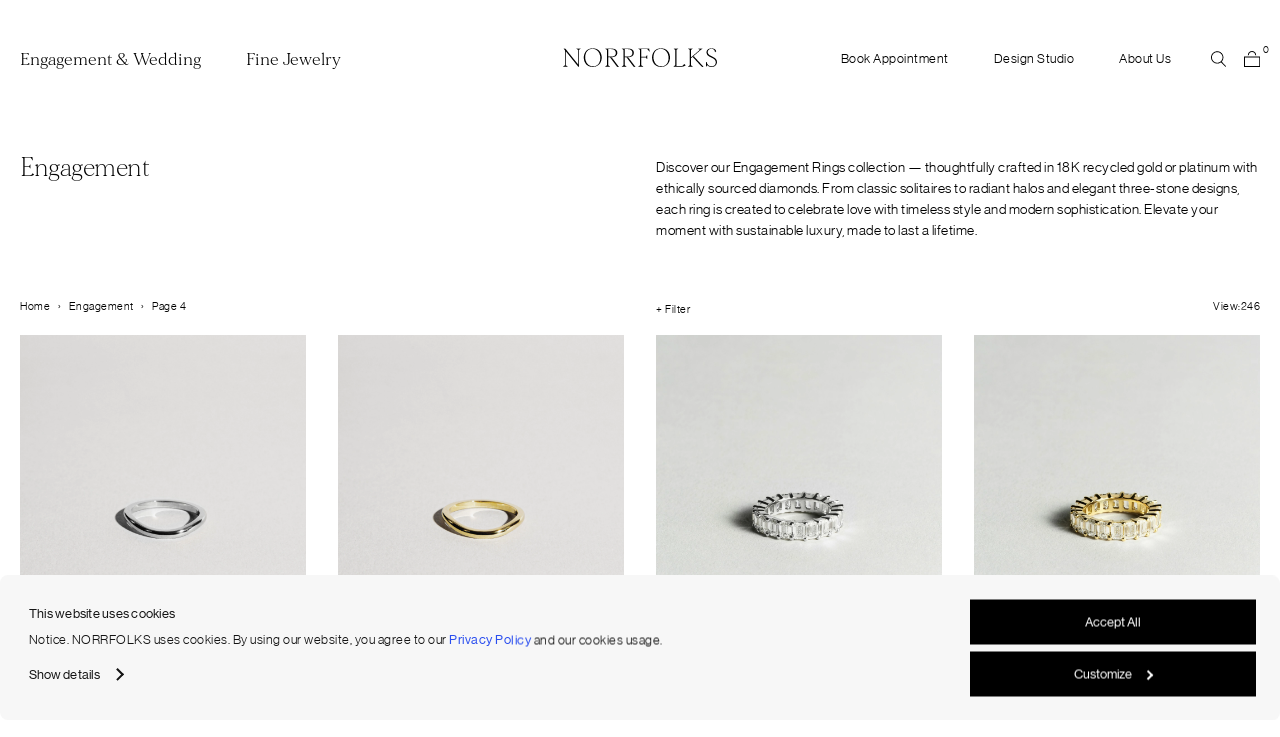

--- FILE ---
content_type: text/html; charset=UTF-8
request_url: https://norrfolks.com/product-category/engagement/page/4/?orderby=name
body_size: 44426
content:
<!DOCTYPE html>
<html lang="en-US">
<head>
    <meta charset="UTF-8">
    <meta http-equiv="X-UA-Compatible" content="IE=edge">
    <meta name="viewport" content="width=device-width, initial-scale=1.0">
    <meta name='robots' content='index, follow, max-image-preview:large, max-snippet:-1, max-video-preview:-1' />
	<style>img:is([sizes="auto" i], [sizes^="auto," i]) { contain-intrinsic-size: 3000px 1500px }</style>
	
<!-- Google Tag Manager for WordPress by gtm4wp.com -->
<script data-cfasync="false" data-pagespeed-no-defer>
	var gtm4wp_datalayer_name = "dataLayer";
	var dataLayer = dataLayer || [];
	const gtm4wp_use_sku_instead = false;
	const gtm4wp_currency = 'USD';
	const gtm4wp_product_per_impression = 10;
	const gtm4wp_clear_ecommerce = false;
</script>
<!-- End Google Tag Manager for WordPress by gtm4wp.com -->
	<!-- This site is optimized with the Yoast SEO plugin v24.8 - https://yoast.com/wordpress/plugins/seo/ -->
	<title>Engagement - Page 4 of 12 - Norrfolks</title>
	<meta name="description" content="Discover Engagement Rings — thoughtfully crafted in 18K recycled gold or platinum with ethically sourced diamonds, from classic solitaires to radiant halos and elegant three-stone designs." />
	<link rel="canonical" href="https://norrfolks.com/product-category/engagement/page/4/" />
	<link rel="prev" href="https://norrfolks.com/product-category/engagement/page/3/" />
	<link rel="next" href="https://norrfolks.com/product-category/engagement/page/5/" />
	<meta property="og:locale" content="en_US" />
	<meta property="og:type" content="article" />
	<meta property="og:title" content="Engagement - Page 4 of 12 - Norrfolks" />
	<meta property="og:description" content="Discover Engagement Rings — thoughtfully crafted in 18K recycled gold or platinum with ethically sourced diamonds, from classic solitaires to radiant halos and elegant three-stone designs." />
	<meta property="og:url" content="https://norrfolks.com/product-category/engagement/" />
	<meta property="og:site_name" content="Norrfolks" />
	<meta name="twitter:card" content="summary_large_image" />
	<script type="application/ld+json" class="yoast-schema-graph">{"@context":"https://schema.org","@graph":[{"@type":"CollectionPage","@id":"https://norrfolks.com/product-category/engagement/","url":"https://norrfolks.com/product-category/engagement/page/4/","name":"Engagement - Page 4 of 12 - Norrfolks","isPartOf":{"@id":"https://norrfolks.com/#website"},"primaryImageOfPage":{"@id":"https://norrfolks.com/product-category/engagement/page/4/#primaryimage"},"image":{"@id":"https://norrfolks.com/product-category/engagement/page/4/#primaryimage"},"thumbnailUrl":"https://norrfolks.com/app/uploads/2024/11/norrfolks-curved-gold-band-small-18k-white-gold-26-scaled.jpg","description":"Discover Engagement Rings — thoughtfully crafted in 18K recycled gold or platinum with ethically sourced diamonds, from classic solitaires to radiant halos and elegant three-stone designs.","breadcrumb":{"@id":"https://norrfolks.com/product-category/engagement/page/4/#breadcrumb"},"inLanguage":"en-US"},{"@type":"ImageObject","inLanguage":"en-US","@id":"https://norrfolks.com/product-category/engagement/page/4/#primaryimage","url":"https://norrfolks.com/app/uploads/2024/11/norrfolks-curved-gold-band-small-18k-white-gold-26-scaled.jpg","contentUrl":"https://norrfolks.com/app/uploads/2024/11/norrfolks-curved-gold-band-small-18k-white-gold-26-scaled.jpg","width":2048,"height":2560},{"@type":"BreadcrumbList","@id":"https://norrfolks.com/product-category/engagement/page/4/#breadcrumb","itemListElement":[{"@type":"ListItem","position":1,"name":"Home","item":"https://norrfolks.com/"},{"@type":"ListItem","position":2,"name":"Engagement"}]},{"@type":"WebSite","@id":"https://norrfolks.com/#website","url":"https://norrfolks.com/","name":"Norrfolks","description":"Fine Jewelry, Engagement Rings &amp; Wedding Bands","potentialAction":[{"@type":"SearchAction","target":{"@type":"EntryPoint","urlTemplate":"https://norrfolks.com/?s={search_term_string}"},"query-input":{"@type":"PropertyValueSpecification","valueRequired":true,"valueName":"search_term_string"}}],"inLanguage":"en-US"}]}</script>
	<!-- / Yoast SEO plugin. -->


<link rel="alternate" type="application/rss+xml" title="Norrfolks &raquo; Engagement Category Feed" href="https://norrfolks.com/product-category/engagement/feed/" />
<link rel='stylesheet' id='font-awesome-css' href='https://norrfolks.com/app/plugins/load-more-products-for-woocommerce/berocket/assets/css/font-awesome.min.css?ver=6.7.2' type='text/css' media='all' />
<link rel='stylesheet' id='xoo-aff-style-css' href='https://norrfolks.com/app/plugins/waitlist-woocommerce/xoo-form-fields-fw/assets/css/xoo-aff-style.css?ver=1.8' type='text/css' media='all' />
<style id='xoo-aff-style-inline-css' type='text/css'>

.xoo-aff-input-group .xoo-aff-input-icon{
	background-color:  #eee;
	color:  #555;
	max-width: 40px;
	min-width: 40px;
	border-color:  #ccc;
	border-width: 1px;
	font-size: 14px;
}
.xoo-aff-group{
	margin-bottom: 30px;
}

.xoo-aff-group input[type="text"], .xoo-aff-group input[type="password"], .xoo-aff-group input[type="email"], .xoo-aff-group input[type="number"], .xoo-aff-group select, .xoo-aff-group select + .select2, .xoo-aff-group input[type="tel"], .xoo-aff-group input[type="file"]{
	background-color: #fff;
	color: #777;
	border-width: 1px;
	border-color: #cccccc;
	height: 50px;
}


.xoo-aff-group input[type="file"]{
	line-height: calc(50px - 13px);
}



.xoo-aff-group input[type="text"]::placeholder, .xoo-aff-group input[type="password"]::placeholder, .xoo-aff-group input[type="email"]::placeholder, .xoo-aff-group input[type="number"]::placeholder, .xoo-aff-group select::placeholder, .xoo-aff-group input[type="tel"]::placeholder, .xoo-aff-group .select2-selection__rendered, .xoo-aff-group .select2-container--default .select2-selection--single .select2-selection__rendered, .xoo-aff-group input[type="file"]::placeholder, .xoo-aff-group input::file-selector-button{
	color: #777;
}

.xoo-aff-group input[type="text"]:focus, .xoo-aff-group input[type="password"]:focus, .xoo-aff-group input[type="email"]:focus, .xoo-aff-group input[type="number"]:focus, .xoo-aff-group select:focus, .xoo-aff-group select + .select2:focus, .xoo-aff-group input[type="tel"]:focus, .xoo-aff-group input[type="file"]:focus{
	background-color: #ededed;
	color: #000;
}

[placeholder]:focus::-webkit-input-placeholder{
	color: #000!important;
}


.xoo-aff-input-icon + input[type="text"], .xoo-aff-input-icon + input[type="password"], .xoo-aff-input-icon + input[type="email"], .xoo-aff-input-icon + input[type="number"], .xoo-aff-input-icon + select, .xoo-aff-input-icon + select + .select2,  .xoo-aff-input-icon + input[type="tel"], .xoo-aff-input-icon + .xoo-aff-group input[type="file"]{
	border-bottom-left-radius: 0;
	border-top-left-radius: 0;
}
</style>
<link rel='stylesheet' id='xoo-aff-font-awesome5-css' href='https://norrfolks.com/app/plugins/waitlist-woocommerce/xoo-form-fields-fw/lib/fontawesome5/css/all.min.css?ver=6.7.2' type='text/css' media='all' />
<link rel='stylesheet' id='wp-block-library-css' href='https://norrfolks.com/wp/wp-includes/css/dist/block-library/style.min.css?ver=6.7.2' type='text/css' media='all' />
<style id='global-styles-inline-css' type='text/css'>
:root{--wp--preset--aspect-ratio--square: 1;--wp--preset--aspect-ratio--4-3: 4/3;--wp--preset--aspect-ratio--3-4: 3/4;--wp--preset--aspect-ratio--3-2: 3/2;--wp--preset--aspect-ratio--2-3: 2/3;--wp--preset--aspect-ratio--16-9: 16/9;--wp--preset--aspect-ratio--9-16: 9/16;--wp--preset--color--black: #000000;--wp--preset--color--cyan-bluish-gray: #abb8c3;--wp--preset--color--white: #ffffff;--wp--preset--color--pale-pink: #f78da7;--wp--preset--color--vivid-red: #cf2e2e;--wp--preset--color--luminous-vivid-orange: #ff6900;--wp--preset--color--luminous-vivid-amber: #fcb900;--wp--preset--color--light-green-cyan: #7bdcb5;--wp--preset--color--vivid-green-cyan: #00d084;--wp--preset--color--pale-cyan-blue: #8ed1fc;--wp--preset--color--vivid-cyan-blue: #0693e3;--wp--preset--color--vivid-purple: #9b51e0;--wp--preset--color--primary: #0d6efd;--wp--preset--color--secondary: #6c757d;--wp--preset--color--success: #198754;--wp--preset--color--info: #0dcaf0;--wp--preset--color--warning: #ffc107;--wp--preset--color--danger: #dc3545;--wp--preset--color--light: #f8f9fa;--wp--preset--color--dark: #212529;--wp--preset--gradient--vivid-cyan-blue-to-vivid-purple: linear-gradient(135deg,rgba(6,147,227,1) 0%,rgb(155,81,224) 100%);--wp--preset--gradient--light-green-cyan-to-vivid-green-cyan: linear-gradient(135deg,rgb(122,220,180) 0%,rgb(0,208,130) 100%);--wp--preset--gradient--luminous-vivid-amber-to-luminous-vivid-orange: linear-gradient(135deg,rgba(252,185,0,1) 0%,rgba(255,105,0,1) 100%);--wp--preset--gradient--luminous-vivid-orange-to-vivid-red: linear-gradient(135deg,rgba(255,105,0,1) 0%,rgb(207,46,46) 100%);--wp--preset--gradient--very-light-gray-to-cyan-bluish-gray: linear-gradient(135deg,rgb(238,238,238) 0%,rgb(169,184,195) 100%);--wp--preset--gradient--cool-to-warm-spectrum: linear-gradient(135deg,rgb(74,234,220) 0%,rgb(151,120,209) 20%,rgb(207,42,186) 40%,rgb(238,44,130) 60%,rgb(251,105,98) 80%,rgb(254,248,76) 100%);--wp--preset--gradient--blush-light-purple: linear-gradient(135deg,rgb(255,206,236) 0%,rgb(152,150,240) 100%);--wp--preset--gradient--blush-bordeaux: linear-gradient(135deg,rgb(254,205,165) 0%,rgb(254,45,45) 50%,rgb(107,0,62) 100%);--wp--preset--gradient--luminous-dusk: linear-gradient(135deg,rgb(255,203,112) 0%,rgb(199,81,192) 50%,rgb(65,88,208) 100%);--wp--preset--gradient--pale-ocean: linear-gradient(135deg,rgb(255,245,203) 0%,rgb(182,227,212) 50%,rgb(51,167,181) 100%);--wp--preset--gradient--electric-grass: linear-gradient(135deg,rgb(202,248,128) 0%,rgb(113,206,126) 100%);--wp--preset--gradient--midnight: linear-gradient(135deg,rgb(2,3,129) 0%,rgb(40,116,252) 100%);--wp--preset--font-size--small: 13px;--wp--preset--font-size--medium: 20px;--wp--preset--font-size--large: 36px;--wp--preset--font-size--x-large: 42px;--wp--preset--font-family--inter: "Inter", sans-serif;--wp--preset--font-family--cardo: Cardo;--wp--preset--spacing--20: 0.44rem;--wp--preset--spacing--30: 0.67rem;--wp--preset--spacing--40: 1rem;--wp--preset--spacing--50: 1.5rem;--wp--preset--spacing--60: 2.25rem;--wp--preset--spacing--70: 3.38rem;--wp--preset--spacing--80: 5.06rem;--wp--preset--shadow--natural: 6px 6px 9px rgba(0, 0, 0, 0.2);--wp--preset--shadow--deep: 12px 12px 50px rgba(0, 0, 0, 0.4);--wp--preset--shadow--sharp: 6px 6px 0px rgba(0, 0, 0, 0.2);--wp--preset--shadow--outlined: 6px 6px 0px -3px rgba(255, 255, 255, 1), 6px 6px rgba(0, 0, 0, 1);--wp--preset--shadow--crisp: 6px 6px 0px rgba(0, 0, 0, 1);}:where(body) { margin: 0; }.wp-site-blocks > .alignleft { float: left; margin-right: 2em; }.wp-site-blocks > .alignright { float: right; margin-left: 2em; }.wp-site-blocks > .aligncenter { justify-content: center; margin-left: auto; margin-right: auto; }:where(.is-layout-flex){gap: 0.5em;}:where(.is-layout-grid){gap: 0.5em;}.is-layout-flow > .alignleft{float: left;margin-inline-start: 0;margin-inline-end: 2em;}.is-layout-flow > .alignright{float: right;margin-inline-start: 2em;margin-inline-end: 0;}.is-layout-flow > .aligncenter{margin-left: auto !important;margin-right: auto !important;}.is-layout-constrained > .alignleft{float: left;margin-inline-start: 0;margin-inline-end: 2em;}.is-layout-constrained > .alignright{float: right;margin-inline-start: 2em;margin-inline-end: 0;}.is-layout-constrained > .aligncenter{margin-left: auto !important;margin-right: auto !important;}.is-layout-constrained > :where(:not(.alignleft):not(.alignright):not(.alignfull)){margin-left: auto !important;margin-right: auto !important;}body .is-layout-flex{display: flex;}.is-layout-flex{flex-wrap: wrap;align-items: center;}.is-layout-flex > :is(*, div){margin: 0;}body .is-layout-grid{display: grid;}.is-layout-grid > :is(*, div){margin: 0;}body{padding-top: 0px;padding-right: 0px;padding-bottom: 0px;padding-left: 0px;}a:where(:not(.wp-element-button)){text-decoration: underline;}:root :where(.wp-element-button, .wp-block-button__link){background-color: #32373c;border-width: 0;color: #fff;font-family: inherit;font-size: inherit;line-height: inherit;padding: calc(0.667em + 2px) calc(1.333em + 2px);text-decoration: none;}.has-black-color{color: var(--wp--preset--color--black) !important;}.has-cyan-bluish-gray-color{color: var(--wp--preset--color--cyan-bluish-gray) !important;}.has-white-color{color: var(--wp--preset--color--white) !important;}.has-pale-pink-color{color: var(--wp--preset--color--pale-pink) !important;}.has-vivid-red-color{color: var(--wp--preset--color--vivid-red) !important;}.has-luminous-vivid-orange-color{color: var(--wp--preset--color--luminous-vivid-orange) !important;}.has-luminous-vivid-amber-color{color: var(--wp--preset--color--luminous-vivid-amber) !important;}.has-light-green-cyan-color{color: var(--wp--preset--color--light-green-cyan) !important;}.has-vivid-green-cyan-color{color: var(--wp--preset--color--vivid-green-cyan) !important;}.has-pale-cyan-blue-color{color: var(--wp--preset--color--pale-cyan-blue) !important;}.has-vivid-cyan-blue-color{color: var(--wp--preset--color--vivid-cyan-blue) !important;}.has-vivid-purple-color{color: var(--wp--preset--color--vivid-purple) !important;}.has-primary-color{color: var(--wp--preset--color--primary) !important;}.has-secondary-color{color: var(--wp--preset--color--secondary) !important;}.has-success-color{color: var(--wp--preset--color--success) !important;}.has-info-color{color: var(--wp--preset--color--info) !important;}.has-warning-color{color: var(--wp--preset--color--warning) !important;}.has-danger-color{color: var(--wp--preset--color--danger) !important;}.has-light-color{color: var(--wp--preset--color--light) !important;}.has-dark-color{color: var(--wp--preset--color--dark) !important;}.has-black-background-color{background-color: var(--wp--preset--color--black) !important;}.has-cyan-bluish-gray-background-color{background-color: var(--wp--preset--color--cyan-bluish-gray) !important;}.has-white-background-color{background-color: var(--wp--preset--color--white) !important;}.has-pale-pink-background-color{background-color: var(--wp--preset--color--pale-pink) !important;}.has-vivid-red-background-color{background-color: var(--wp--preset--color--vivid-red) !important;}.has-luminous-vivid-orange-background-color{background-color: var(--wp--preset--color--luminous-vivid-orange) !important;}.has-luminous-vivid-amber-background-color{background-color: var(--wp--preset--color--luminous-vivid-amber) !important;}.has-light-green-cyan-background-color{background-color: var(--wp--preset--color--light-green-cyan) !important;}.has-vivid-green-cyan-background-color{background-color: var(--wp--preset--color--vivid-green-cyan) !important;}.has-pale-cyan-blue-background-color{background-color: var(--wp--preset--color--pale-cyan-blue) !important;}.has-vivid-cyan-blue-background-color{background-color: var(--wp--preset--color--vivid-cyan-blue) !important;}.has-vivid-purple-background-color{background-color: var(--wp--preset--color--vivid-purple) !important;}.has-primary-background-color{background-color: var(--wp--preset--color--primary) !important;}.has-secondary-background-color{background-color: var(--wp--preset--color--secondary) !important;}.has-success-background-color{background-color: var(--wp--preset--color--success) !important;}.has-info-background-color{background-color: var(--wp--preset--color--info) !important;}.has-warning-background-color{background-color: var(--wp--preset--color--warning) !important;}.has-danger-background-color{background-color: var(--wp--preset--color--danger) !important;}.has-light-background-color{background-color: var(--wp--preset--color--light) !important;}.has-dark-background-color{background-color: var(--wp--preset--color--dark) !important;}.has-black-border-color{border-color: var(--wp--preset--color--black) !important;}.has-cyan-bluish-gray-border-color{border-color: var(--wp--preset--color--cyan-bluish-gray) !important;}.has-white-border-color{border-color: var(--wp--preset--color--white) !important;}.has-pale-pink-border-color{border-color: var(--wp--preset--color--pale-pink) !important;}.has-vivid-red-border-color{border-color: var(--wp--preset--color--vivid-red) !important;}.has-luminous-vivid-orange-border-color{border-color: var(--wp--preset--color--luminous-vivid-orange) !important;}.has-luminous-vivid-amber-border-color{border-color: var(--wp--preset--color--luminous-vivid-amber) !important;}.has-light-green-cyan-border-color{border-color: var(--wp--preset--color--light-green-cyan) !important;}.has-vivid-green-cyan-border-color{border-color: var(--wp--preset--color--vivid-green-cyan) !important;}.has-pale-cyan-blue-border-color{border-color: var(--wp--preset--color--pale-cyan-blue) !important;}.has-vivid-cyan-blue-border-color{border-color: var(--wp--preset--color--vivid-cyan-blue) !important;}.has-vivid-purple-border-color{border-color: var(--wp--preset--color--vivid-purple) !important;}.has-primary-border-color{border-color: var(--wp--preset--color--primary) !important;}.has-secondary-border-color{border-color: var(--wp--preset--color--secondary) !important;}.has-success-border-color{border-color: var(--wp--preset--color--success) !important;}.has-info-border-color{border-color: var(--wp--preset--color--info) !important;}.has-warning-border-color{border-color: var(--wp--preset--color--warning) !important;}.has-danger-border-color{border-color: var(--wp--preset--color--danger) !important;}.has-light-border-color{border-color: var(--wp--preset--color--light) !important;}.has-dark-border-color{border-color: var(--wp--preset--color--dark) !important;}.has-vivid-cyan-blue-to-vivid-purple-gradient-background{background: var(--wp--preset--gradient--vivid-cyan-blue-to-vivid-purple) !important;}.has-light-green-cyan-to-vivid-green-cyan-gradient-background{background: var(--wp--preset--gradient--light-green-cyan-to-vivid-green-cyan) !important;}.has-luminous-vivid-amber-to-luminous-vivid-orange-gradient-background{background: var(--wp--preset--gradient--luminous-vivid-amber-to-luminous-vivid-orange) !important;}.has-luminous-vivid-orange-to-vivid-red-gradient-background{background: var(--wp--preset--gradient--luminous-vivid-orange-to-vivid-red) !important;}.has-very-light-gray-to-cyan-bluish-gray-gradient-background{background: var(--wp--preset--gradient--very-light-gray-to-cyan-bluish-gray) !important;}.has-cool-to-warm-spectrum-gradient-background{background: var(--wp--preset--gradient--cool-to-warm-spectrum) !important;}.has-blush-light-purple-gradient-background{background: var(--wp--preset--gradient--blush-light-purple) !important;}.has-blush-bordeaux-gradient-background{background: var(--wp--preset--gradient--blush-bordeaux) !important;}.has-luminous-dusk-gradient-background{background: var(--wp--preset--gradient--luminous-dusk) !important;}.has-pale-ocean-gradient-background{background: var(--wp--preset--gradient--pale-ocean) !important;}.has-electric-grass-gradient-background{background: var(--wp--preset--gradient--electric-grass) !important;}.has-midnight-gradient-background{background: var(--wp--preset--gradient--midnight) !important;}.has-small-font-size{font-size: var(--wp--preset--font-size--small) !important;}.has-medium-font-size{font-size: var(--wp--preset--font-size--medium) !important;}.has-large-font-size{font-size: var(--wp--preset--font-size--large) !important;}.has-x-large-font-size{font-size: var(--wp--preset--font-size--x-large) !important;}.has-inter-font-family{font-family: var(--wp--preset--font-family--inter) !important;}.has-cardo-font-family{font-family: var(--wp--preset--font-family--cardo) !important;}
:where(.wp-block-post-template.is-layout-flex){gap: 1.25em;}:where(.wp-block-post-template.is-layout-grid){gap: 1.25em;}
:where(.wp-block-columns.is-layout-flex){gap: 2em;}:where(.wp-block-columns.is-layout-grid){gap: 2em;}
:root :where(.wp-block-pullquote){font-size: 1.5em;line-height: 1.6;}
</style>
<link rel='stylesheet' id='iconic-wlv-css' href='https://norrfolks.com/app/plugins/iconic-woo-linked-variations-premium/assets/frontend/css/main.css?ver=1.11.0' type='text/css' media='all' />
<link rel='stylesheet' id='wc-aelia-cs-frontend-css' href='https://norrfolks.com/app/plugins/woocommerce-aelia-currencyswitcher/src/design/css/frontend.css?ver=5.2.6.250212' type='text/css' media='all' />
<link rel='stylesheet' id='woocommerce-layout-css' href='https://norrfolks.com/app/plugins/woocommerce/assets/css/woocommerce-layout.css?ver=9.7.1' type='text/css' media='all' />
<link rel='stylesheet' id='woocommerce-smallscreen-css' href='https://norrfolks.com/app/plugins/woocommerce/assets/css/woocommerce-smallscreen.css?ver=9.7.1' type='text/css' media='only screen and (max-width: 768px)' />
<link rel='stylesheet' id='woocommerce-general-css' href='https://norrfolks.com/app/plugins/woocommerce/assets/css/woocommerce.css?ver=9.7.1' type='text/css' media='all' />
<style id='woocommerce-inline-inline-css' type='text/css'>
.woocommerce form .form-row .required { visibility: hidden; }
</style>
<link rel='stylesheet' id='metorik-css-css' href='https://norrfolks.com/app/plugins/metorik-helper/assets/css/metorik.css?ver=2.0.9' type='text/css' media='all' />
<link rel='stylesheet' id='xoo-wl-style-css' href='https://norrfolks.com/app/plugins/waitlist-woocommerce/assets/css/xoo-wl-style.css?ver=2.8.1' type='text/css' media='all' />
<style id='xoo-wl-style-inline-css' type='text/css'>

			button.xoo-wl-action-btn{
				background-color: #333;
				color: #fff;
				padding: 10px;
			}
			button.xoo-wl-submit-btn{
				max-width: 600px;
			}
			button.xoo-wl-open-form-btn{
				max-width: 600px;
			}
			.xoo-wl-inmodal{
				max-width: 800px;
				max-height: 600px;
			}
		
			.xoo-wl-sidebar{
				background-image: url(https://norrfolks.com/app/plugins/waitlist-woocommerce/assets/images/popup-sidebar.jpg);
				min-width: 40%;
			}
				.xoo-wl-modal:before {
				    content: '';
				    display: inline-block;
				    height: 100%;
				    vertical-align: middle;
				    margin-right: -0.25em;
				}
			
</style>
<link rel='stylesheet' id='xoo-wl-fonts-css' href='https://norrfolks.com/app/plugins/waitlist-woocommerce/assets/css/xoo-wl-fonts.css?ver=2.8.1' type='text/css' media='all' />
<link rel='stylesheet' id='brands-styles-css' href='https://norrfolks.com/app/plugins/woocommerce/assets/css/brands.css?ver=9.7.1' type='text/css' media='all' />
<link rel='stylesheet' id='wpdreams-asl-basic-css' href='https://norrfolks.com/app/plugins/ajax-search-lite/css/style.basic.css?ver=4.12.6' type='text/css' media='all' />
<link rel='stylesheet' id='wpdreams-asl-instance-css' href='https://norrfolks.com/app/plugins/ajax-search-lite/css/style-underline.css?ver=4.12.6' type='text/css' media='all' />
<link rel='stylesheet' id='app-css' href='https://norrfolks.com/app/themes/norrfolks/assets/css/app.css?ver=1760099707' type='text/css' media='all' />
<script type="text/javascript" src="https://norrfolks.com/wp/wp-includes/js/jquery/jquery.min.js?ver=3.7.1" id="jquery-core-js"></script>
<script type="text/javascript" src="https://norrfolks.com/wp/wp-includes/js/jquery/jquery-migrate.min.js?ver=3.4.1" id="jquery-migrate-js"></script>
<script type="text/javascript" id="xoo-aff-js-js-extra">
/* <![CDATA[ */
var xoo_aff_localize = {"adminurl":"https:\/\/norrfolks.com\/wp\/wp-admin\/admin-ajax.php","countries":"{\"AF\":\"Afghanistan\",\"AX\":\"\u00c5land Islands\",\"AL\":\"Albania\",\"DZ\":\"Algeria\",\"AS\":\"American Samoa\",\"AD\":\"Andorra\",\"AO\":\"Angola\",\"AI\":\"Anguilla\",\"AQ\":\"Antarctica\",\"AG\":\"Antigua and Barbuda\",\"AR\":\"Argentina\",\"AM\":\"Armenia\",\"AW\":\"Aruba\",\"AU\":\"Australia\",\"AT\":\"Austria\",\"AZ\":\"Azerbaijan\",\"BS\":\"Bahamas\",\"BH\":\"Bahrain\",\"BD\":\"Bangladesh\",\"BB\":\"Barbados\",\"BY\":\"Belarus\",\"BE\":\"Belgium\",\"PW\":\"Belau\",\"BZ\":\"Belize\",\"BJ\":\"Benin\",\"BM\":\"Bermuda\",\"BT\":\"Bhutan\",\"BO\":\"Bolivia\",\"BQ\":\"Bonaire, Saint Eustatius and Saba\",\"BA\":\"Bosnia and Herzegovina\",\"BW\":\"Botswana\",\"BV\":\"Bouvet Island\",\"BR\":\"Brazil\",\"IO\":\"British Indian Ocean Territory\",\"BN\":\"Brunei\",\"BG\":\"Bulgaria\",\"BF\":\"Burkina Faso\",\"BI\":\"Burundi\",\"KH\":\"Cambodia\",\"CM\":\"Cameroon\",\"CA\":\"Canada\",\"CV\":\"Cape Verde\",\"KY\":\"Cayman Islands\",\"CF\":\"Central African Republic\",\"TD\":\"Chad\",\"CL\":\"Chile\",\"CN\":\"China\",\"CX\":\"Christmas Island\",\"CC\":\"Cocos (Keeling) Islands\",\"CO\":\"Colombia\",\"KM\":\"Comoros\",\"CG\":\"Congo (Brazzaville)\",\"CD\":\"Congo (Kinshasa)\",\"CK\":\"Cook Islands\",\"CR\":\"Costa Rica\",\"HR\":\"Croatia\",\"CU\":\"Cuba\",\"CW\":\"Cura\u00e7ao\",\"CY\":\"Cyprus\",\"CZ\":\"Czech Republic\",\"DK\":\"Denmark\",\"DJ\":\"Djibouti\",\"DM\":\"Dominica\",\"DO\":\"Dominican Republic\",\"EC\":\"Ecuador\",\"EG\":\"Egypt\",\"SV\":\"El Salvador\",\"GQ\":\"Equatorial Guinea\",\"ER\":\"Eritrea\",\"EE\":\"Estonia\",\"ET\":\"Ethiopia\",\"FK\":\"Falkland Islands\",\"FO\":\"Faroe Islands\",\"FJ\":\"Fiji\",\"FI\":\"Finland\",\"FR\":\"France\",\"GF\":\"French Guiana\",\"PF\":\"French Polynesia\",\"TF\":\"French Southern Territories\",\"GA\":\"Gabon\",\"GM\":\"Gambia\",\"GE\":\"Georgia\",\"DE\":\"Germany\",\"GH\":\"Ghana\",\"GI\":\"Gibraltar\",\"GR\":\"Greece\",\"GL\":\"Greenland\",\"GD\":\"Grenada\",\"GP\":\"Guadeloupe\",\"GU\":\"Guam\",\"GT\":\"Guatemala\",\"GG\":\"Guernsey\",\"GN\":\"Guinea\",\"GW\":\"Guinea-Bissau\",\"GY\":\"Guyana\",\"HT\":\"Haiti\",\"HM\":\"Heard Island and McDonald Islands\",\"HN\":\"Honduras\",\"HK\":\"Hong Kong\",\"HU\":\"Hungary\",\"IS\":\"Iceland\",\"IN\":\"India\",\"ID\":\"Indonesia\",\"IR\":\"Iran\",\"IQ\":\"Iraq\",\"IE\":\"Ireland\",\"IM\":\"Isle of Man\",\"IL\":\"Israel\",\"IT\":\"Italy\",\"CI\":\"Ivory Coast\",\"JM\":\"Jamaica\",\"JP\":\"Japan\",\"JE\":\"Jersey\",\"JO\":\"Jordan\",\"KZ\":\"Kazakhstan\",\"KE\":\"Kenya\",\"KI\":\"Kiribati\",\"KW\":\"Kuwait\",\"KG\":\"Kyrgyzstan\",\"LA\":\"Laos\",\"LV\":\"Latvia\",\"LB\":\"Lebanon\",\"LS\":\"Lesotho\",\"LR\":\"Liberia\",\"LY\":\"Libya\",\"LI\":\"Liechtenstein\",\"LT\":\"Lithuania\",\"LU\":\"Luxembourg\",\"MO\":\"Macao S.A.R., China\",\"MK\":\"North Macedonia\",\"MG\":\"Madagascar\",\"MW\":\"Malawi\",\"MY\":\"Malaysia\",\"MV\":\"Maldives\",\"ML\":\"Mali\",\"MT\":\"Malta\",\"MH\":\"Marshall Islands\",\"MQ\":\"Martinique\",\"MR\":\"Mauritania\",\"MU\":\"Mauritius\",\"YT\":\"Mayotte\",\"MX\":\"Mexico\",\"FM\":\"Micronesia\",\"MD\":\"Moldova\",\"MC\":\"Monaco\",\"MN\":\"Mongolia\",\"ME\":\"Montenegro\",\"MS\":\"Montserrat\",\"MA\":\"Morocco\",\"MZ\":\"Mozambique\",\"MM\":\"Myanmar\",\"NA\":\"Namibia\",\"NR\":\"Nauru\",\"NP\":\"Nepal\",\"NL\":\"Netherlands\",\"NC\":\"New Caledonia\",\"NZ\":\"New Zealand\",\"NI\":\"Nicaragua\",\"NE\":\"Niger\",\"NG\":\"Nigeria\",\"NU\":\"Niue\",\"NF\":\"Norfolk Island\",\"MP\":\"Northern Mariana Islands\",\"KP\":\"North Korea\",\"NO\":\"Norway\",\"OM\":\"Oman\",\"PK\":\"Pakistan\",\"PS\":\"Palestinian Territory\",\"PA\":\"Panama\",\"PG\":\"Papua New Guinea\",\"PY\":\"Paraguay\",\"PE\":\"Peru\",\"PH\":\"Philippines\",\"PN\":\"Pitcairn\",\"PL\":\"Poland\",\"PT\":\"Portugal\",\"PR\":\"Puerto Rico\",\"QA\":\"Qatar\",\"RE\":\"Reunion\",\"RO\":\"Romania\",\"RU\":\"Russia\",\"RW\":\"Rwanda\",\"BL\":\"Saint Barth\u00e9lemy\",\"SH\":\"Saint Helena\",\"KN\":\"Saint Kitts and Nevis\",\"LC\":\"Saint Lucia\",\"MF\":\"Saint Martin (French part)\",\"SX\":\"Saint Martin (Dutch part)\",\"PM\":\"Saint Pierre and Miquelon\",\"VC\":\"Saint Vincent and the Grenadines\",\"SM\":\"San Marino\",\"ST\":\"S\u00e3o Tom\u00e9 and Pr\u00edncipe\",\"SA\":\"Saudi Arabia\",\"SN\":\"Senegal\",\"RS\":\"Serbia\",\"SC\":\"Seychelles\",\"SL\":\"Sierra Leone\",\"SG\":\"Singapore\",\"SK\":\"Slovakia\",\"SI\":\"Slovenia\",\"SB\":\"Solomon Islands\",\"SO\":\"Somalia\",\"ZA\":\"South Africa\",\"GS\":\"South Georgia\\\/Sandwich Islands\",\"KR\":\"South Korea\",\"SS\":\"South Sudan\",\"ES\":\"Spain\",\"LK\":\"Sri Lanka\",\"SD\":\"Sudan\",\"SR\":\"Suriname\",\"SJ\":\"Svalbard and Jan Mayen\",\"SZ\":\"Swaziland\",\"SE\":\"Sweden\",\"CH\":\"Switzerland\",\"SY\":\"Syria\",\"TW\":\"Taiwan\",\"TJ\":\"Tajikistan\",\"TZ\":\"Tanzania\",\"TH\":\"Thailand\",\"TL\":\"Timor-Leste\",\"TG\":\"Togo\",\"TK\":\"Tokelau\",\"TO\":\"Tonga\",\"TT\":\"Trinidad and Tobago\",\"TN\":\"Tunisia\",\"TR\":\"Turkey\",\"TM\":\"Turkmenistan\",\"TC\":\"Turks and Caicos Islands\",\"TV\":\"Tuvalu\",\"UG\":\"Uganda\",\"UA\":\"Ukraine\",\"AE\":\"United Arab Emirates\",\"GB\":\"United Kingdom (UK)\",\"US\":\"United States (US)\",\"UM\":\"United States (US) Minor Outlying Islands\",\"UY\":\"Uruguay\",\"UZ\":\"Uzbekistan\",\"VU\":\"Vanuatu\",\"VA\":\"Vatican\",\"VE\":\"Venezuela\",\"VN\":\"Vietnam\",\"VG\":\"Virgin Islands (British)\",\"VI\":\"Virgin Islands (US)\",\"WF\":\"Wallis and Futuna\",\"EH\":\"Western Sahara\",\"WS\":\"Samoa\",\"YE\":\"Yemen\",\"ZM\":\"Zambia\",\"ZW\":\"Zimbabwe\"}","states":"{\"AF\":[],\"AO\":{\"BGO\":\"Bengo\",\"BLU\":\"Benguela\",\"BIE\":\"Bi\\u00e9\",\"CAB\":\"Cabinda\",\"CNN\":\"Cunene\",\"HUA\":\"Huambo\",\"HUI\":\"Hu\\u00edla\",\"CCU\":\"Kuando Kubango\",\"CNO\":\"Kwanza-Norte\",\"CUS\":\"Kwanza-Sul\",\"LUA\":\"Luanda\",\"LNO\":\"Lunda-Norte\",\"LSU\":\"Lunda-Sul\",\"MAL\":\"Malanje\",\"MOX\":\"Moxico\",\"NAM\":\"Namibe\",\"UIG\":\"U\\u00edge\",\"ZAI\":\"Zaire\"},\"AR\":{\"C\":\"Ciudad Aut\u00f3noma de Buenos Aires\",\"B\":\"Buenos Aires\",\"K\":\"Catamarca\",\"H\":\"Chaco\",\"U\":\"Chubut\",\"X\":\"C\u00f3rdoba\",\"W\":\"Corrientes\",\"E\":\"Entre R\u00edos\",\"P\":\"Formosa\",\"Y\":\"Jujuy\",\"L\":\"La Pampa\",\"F\":\"La Rioja\",\"M\":\"Mendoza\",\"N\":\"Misiones\",\"Q\":\"Neuqu\u00e9n\",\"R\":\"R\u00edo Negro\",\"A\":\"Salta\",\"J\":\"San Juan\",\"D\":\"San Luis\",\"Z\":\"Santa Cruz\",\"S\":\"Santa Fe\",\"G\":\"Santiago del Estero\",\"V\":\"Tierra del Fuego\",\"T\":\"Tucum\u00e1n\"},\"AT\":[],\"AU\":{\"ACT\":\"Australian Capital Territory\",\"NSW\":\"New South Wales\",\"NT\":\"Northern Territory\",\"QLD\":\"Queensland\",\"SA\":\"South Australia\",\"TAS\":\"Tasmania\",\"VIC\":\"Victoria\",\"WA\":\"Western Australia\"},\"AX\":[],\"BD\":{\"BD-05\":\"Bagerhat\",\"BD-01\":\"Bandarban\",\"BD-02\":\"Barguna\",\"BD-06\":\"Barishal\",\"BD-07\":\"Bhola\",\"BD-03\":\"Bogura\",\"BD-04\":\"Brahmanbaria\",\"BD-09\":\"Chandpur\",\"BD-10\":\"Chattogram\",\"BD-12\":\"Chuadanga\",\"BD-11\":\"Cox's Bazar\",\"BD-08\":\"Cumilla\",\"BD-13\":\"Dhaka\",\"BD-14\":\"Dinajpur\",\"BD-15\":\"Faridpur \",\"BD-16\":\"Feni\",\"BD-19\":\"Gaibandha\",\"BD-18\":\"Gazipur\",\"BD-17\":\"Gopalganj\",\"BD-20\":\"Habiganj\",\"BD-21\":\"Jamalpur\",\"BD-22\":\"Jashore\",\"BD-25\":\"Jhalokati\",\"BD-23\":\"Jhenaidah\",\"BD-24\":\"Joypurhat\",\"BD-29\":\"Khagrachhari\",\"BD-27\":\"Khulna\",\"BD-26\":\"Kishoreganj\",\"BD-28\":\"Kurigram\",\"BD-30\":\"Kushtia\",\"BD-31\":\"Lakshmipur\",\"BD-32\":\"Lalmonirhat\",\"BD-36\":\"Madaripur\",\"BD-37\":\"Magura\",\"BD-33\":\"Manikganj \",\"BD-39\":\"Meherpur\",\"BD-38\":\"Moulvibazar\",\"BD-35\":\"Munshiganj\",\"BD-34\":\"Mymensingh\",\"BD-48\":\"Naogaon\",\"BD-43\":\"Narail\",\"BD-40\":\"Narayanganj\",\"BD-42\":\"Narsingdi\",\"BD-44\":\"Natore\",\"BD-45\":\"Nawabganj\",\"BD-41\":\"Netrakona\",\"BD-46\":\"Nilphamari\",\"BD-47\":\"Noakhali\",\"BD-49\":\"Pabna\",\"BD-52\":\"Panchagarh\",\"BD-51\":\"Patuakhali\",\"BD-50\":\"Pirojpur\",\"BD-53\":\"Rajbari\",\"BD-54\":\"Rajshahi\",\"BD-56\":\"Rangamati\",\"BD-55\":\"Rangpur\",\"BD-58\":\"Satkhira\",\"BD-62\":\"Shariatpur\",\"BD-57\":\"Sherpur\",\"BD-59\":\"Sirajganj\",\"BD-61\":\"Sunamganj\",\"BD-60\":\"Sylhet\",\"BD-63\":\"Tangail\",\"BD-64\":\"Thakurgaon\"},\"BE\":[],\"BG\":{\"BG-01\":\"Blagoevgrad\",\"BG-02\":\"Burgas\",\"BG-08\":\"Dobrich\",\"BG-07\":\"Gabrovo\",\"BG-26\":\"Haskovo\",\"BG-09\":\"Kardzhali\",\"BG-10\":\"Kyustendil\",\"BG-11\":\"Lovech\",\"BG-12\":\"Montana\",\"BG-13\":\"Pazardzhik\",\"BG-14\":\"Pernik\",\"BG-15\":\"Pleven\",\"BG-16\":\"Plovdiv\",\"BG-17\":\"Razgrad\",\"BG-18\":\"Ruse\",\"BG-27\":\"Shumen\",\"BG-19\":\"Silistra\",\"BG-20\":\"Sliven\",\"BG-21\":\"Smolyan\",\"BG-23\":\"Sofia\",\"BG-22\":\"Sofia-Grad\",\"BG-24\":\"Stara Zagora\",\"BG-25\":\"Targovishte\",\"BG-03\":\"Varna\",\"BG-04\":\"Veliko Tarnovo\",\"BG-05\":\"Vidin\",\"BG-06\":\"Vratsa\",\"BG-28\":\"Yambol\"},\"BH\":[],\"BI\":[],\"BO\":{\"B\":\"Chuquisaca\",\"H\":\"Beni\",\"C\":\"Cochabamba\",\"L\":\"La Paz\",\"O\":\"Oruro\",\"N\":\"Pando\",\"P\":\"Potos\\u00ed\",\"S\":\"Santa Cruz\",\"T\":\"Tarija\"},\"BR\":{\"AC\":\"Acre\",\"AL\":\"Alagoas\",\"AP\":\"Amap\u00e1\",\"AM\":\"Amazonas\",\"BA\":\"Bahia\",\"CE\":\"Cear\u00e1\",\"DF\":\"Distrito Federal\",\"ES\":\"Esp\u00edrito Santo\",\"GO\":\"Goi\u00e1s\",\"MA\":\"Maranh\u00e3o\",\"MT\":\"Mato Grosso\",\"MS\":\"Mato Grosso do Sul\",\"MG\":\"Minas Gerais\",\"PA\":\"Par\u00e1\",\"PB\":\"Para\u00edba\",\"PR\":\"Paran\u00e1\",\"PE\":\"Pernambuco\",\"PI\":\"Piau\u00ed\",\"RJ\":\"Rio de Janeiro\",\"RN\":\"Rio Grande do Norte\",\"RS\":\"Rio Grande do Sul\",\"RO\":\"Rond\u00f4nia\",\"RR\":\"Roraima\",\"SC\":\"Santa Catarina\",\"SP\":\"S\u00e3o Paulo\",\"SE\":\"Sergipe\",\"TO\":\"Tocantins\"},\"CA\":{\"AB\":\"Alberta\",\"BC\":\"British Columbia\",\"MB\":\"Manitoba\",\"NB\":\"New Brunswick\",\"NL\":\"Newfoundland and Labrador\",\"NT\":\"Northwest Territories\",\"NS\":\"Nova Scotia\",\"NU\":\"Nunavut\",\"ON\":\"Ontario\",\"PE\":\"Prince Edward Island\",\"QC\":\"Quebec\",\"SK\":\"Saskatchewan\",\"YT\":\"Yukon Territory\"},\"CH\":{\"AG\":\"Aargau\",\"AR\":\"Appenzell Ausserrhoden\",\"AI\":\"Appenzell Innerrhoden\",\"BL\":\"Basel-Landschaft\",\"BS\":\"Basel-Stadt\",\"BE\":\"Bern\",\"FR\":\"Fribourg\",\"GE\":\"Geneva\",\"GL\":\"Glarus\",\"GR\":\"Graub\u00fcnden\",\"JU\":\"Jura\",\"LU\":\"Luzern\",\"NE\":\"Neuch\u00e2tel\",\"NW\":\"Nidwalden\",\"OW\":\"Obwalden\",\"SH\":\"Schaffhausen\",\"SZ\":\"Schwyz\",\"SO\":\"Solothurn\",\"SG\":\"St. Gallen\",\"TG\":\"Thurgau\",\"TI\":\"Ticino\",\"UR\":\"Uri\",\"VS\":\"Valais\",\"VD\":\"Vaud\",\"ZG\":\"Zug\",\"ZH\":\"Z\u00fcrich\"},\"CN\":{\"CN1\":\"Yunnan \\\/ \u4e91\u5357\",\"CN2\":\"Beijing \\\/ \u5317\u4eac\",\"CN3\":\"Tianjin \\\/ \u5929\u6d25\",\"CN4\":\"Hebei \\\/ \u6cb3\u5317\",\"CN5\":\"Shanxi \\\/ \u5c71\u897f\",\"CN6\":\"Inner Mongolia \\\/ \u5167\u8499\u53e4\",\"CN7\":\"Liaoning \\\/ \u8fbd\u5b81\",\"CN8\":\"Jilin \\\/ \u5409\u6797\",\"CN9\":\"Heilongjiang \\\/ \u9ed1\u9f99\u6c5f\",\"CN10\":\"Shanghai \\\/ \u4e0a\u6d77\",\"CN11\":\"Jiangsu \\\/ \u6c5f\u82cf\",\"CN12\":\"Zhejiang \\\/ \u6d59\u6c5f\",\"CN13\":\"Anhui \\\/ \u5b89\u5fbd\",\"CN14\":\"Fujian \\\/ \u798f\u5efa\",\"CN15\":\"Jiangxi \\\/ \u6c5f\u897f\",\"CN16\":\"Shandong \\\/ \u5c71\u4e1c\",\"CN17\":\"Henan \\\/ \u6cb3\u5357\",\"CN18\":\"Hubei \\\/ \u6e56\u5317\",\"CN19\":\"Hunan \\\/ \u6e56\u5357\",\"CN20\":\"Guangdong \\\/ \u5e7f\u4e1c\",\"CN21\":\"Guangxi Zhuang \\\/ \u5e7f\u897f\u58ee\u65cf\",\"CN22\":\"Hainan \\\/ \u6d77\u5357\",\"CN23\":\"Chongqing \\\/ \u91cd\u5e86\",\"CN24\":\"Sichuan \\\/ \u56db\u5ddd\",\"CN25\":\"Guizhou \\\/ \u8d35\u5dde\",\"CN26\":\"Shaanxi \\\/ \u9655\u897f\",\"CN27\":\"Gansu \\\/ \u7518\u8083\",\"CN28\":\"Qinghai \\\/ \u9752\u6d77\",\"CN29\":\"Ningxia Hui \\\/ \u5b81\u590f\",\"CN30\":\"Macau \\\/ \u6fb3\u95e8\",\"CN31\":\"Tibet \\\/ \u897f\u85cf\",\"CN32\":\"Xinjiang \\\/ \u65b0\u7586\"},\"CZ\":[],\"DE\":[],\"DK\":[],\"EE\":[],\"ES\":{\"C\":\"A Coru\u00f1a\",\"VI\":\"Araba\\\/\u00c1lava\",\"AB\":\"Albacete\",\"A\":\"Alicante\",\"AL\":\"Almer\u00eda\",\"O\":\"Asturias\",\"AV\":\"\u00c1vila\",\"BA\":\"Badajoz\",\"PM\":\"Baleares\",\"B\":\"Barcelona\",\"BU\":\"Burgos\",\"CC\":\"C\u00e1ceres\",\"CA\":\"C\u00e1diz\",\"S\":\"Cantabria\",\"CS\":\"Castell\u00f3n\",\"CE\":\"Ceuta\",\"CR\":\"Ciudad Real\",\"CO\":\"C\u00f3rdoba\",\"CU\":\"Cuenca\",\"GI\":\"Girona\",\"GR\":\"Granada\",\"GU\":\"Guadalajara\",\"SS\":\"Gipuzkoa\",\"H\":\"Huelva\",\"HU\":\"Huesca\",\"J\":\"Ja\u00e9n\",\"LO\":\"La Rioja\",\"GC\":\"Las Palmas\",\"LE\":\"Le\u00f3n\",\"L\":\"Lleida\",\"LU\":\"Lugo\",\"M\":\"Madrid\",\"MA\":\"M\u00e1laga\",\"ML\":\"Melilla\",\"MU\":\"Murcia\",\"NA\":\"Navarra\",\"OR\":\"Ourense\",\"P\":\"Palencia\",\"PO\":\"Pontevedra\",\"SA\":\"Salamanca\",\"TF\":\"Santa Cruz de Tenerife\",\"SG\":\"Segovia\",\"SE\":\"Sevilla\",\"SO\":\"Soria\",\"T\":\"Tarragona\",\"TE\":\"Teruel\",\"TO\":\"Toledo\",\"V\":\"Valencia\",\"VA\":\"Valladolid\",\"BI\":\"Bizkaia\",\"ZA\":\"Zamora\",\"Z\":\"Zaragoza\"},\"FI\":[],\"FR\":[],\"GP\":[],\"GR\":{\"I\":\"\\u0391\\u03c4\\u03c4\\u03b9\\u03ba\\u03ae\",\"A\":\"\\u0391\\u03bd\\u03b1\\u03c4\\u03bf\\u03bb\\u03b9\\u03ba\\u03ae \\u039c\\u03b1\\u03ba\\u03b5\\u03b4\\u03bf\\u03bd\\u03af\\u03b1 \\u03ba\\u03b1\\u03b9 \\u0398\\u03c1\\u03ac\\u03ba\\u03b7\",\"B\":\"\\u039a\\u03b5\\u03bd\\u03c4\\u03c1\\u03b9\\u03ba\\u03ae \\u039c\\u03b1\\u03ba\\u03b5\\u03b4\\u03bf\\u03bd\\u03af\\u03b1\",\"C\":\"\\u0394\\u03c5\\u03c4\\u03b9\\u03ba\\u03ae \\u039c\\u03b1\\u03ba\\u03b5\\u03b4\\u03bf\\u03bd\\u03af\\u03b1\",\"D\":\"\\u0389\\u03c0\\u03b5\\u03b9\\u03c1\\u03bf\\u03c2\",\"E\":\"\\u0398\\u03b5\\u03c3\\u03c3\\u03b1\\u03bb\\u03af\\u03b1\",\"F\":\"\\u0399\\u03cc\\u03bd\\u03b9\\u03bf\\u03b9 \\u039d\\u03ae\\u03c3\\u03bf\\u03b9\",\"G\":\"\\u0394\\u03c5\\u03c4\\u03b9\\u03ba\\u03ae \\u0395\\u03bb\\u03bb\\u03ac\\u03b4\\u03b1\",\"H\":\"\\u03a3\\u03c4\\u03b5\\u03c1\\u03b5\\u03ac \\u0395\\u03bb\\u03bb\\u03ac\\u03b4\\u03b1\",\"J\":\"\\u03a0\\u03b5\\u03bb\\u03bf\\u03c0\\u03cc\\u03bd\\u03bd\\u03b7\\u03c3\\u03bf\\u03c2\",\"K\":\"\\u0392\\u03cc\\u03c1\\u03b5\\u03b9\\u03bf \\u0391\\u03b9\\u03b3\\u03b1\\u03af\\u03bf\",\"L\":\"\\u039d\\u03cc\\u03c4\\u03b9\\u03bf \\u0391\\u03b9\\u03b3\\u03b1\\u03af\\u03bf\",\"M\":\"\\u039a\\u03c1\\u03ae\\u03c4\\u03b7\"},\"GF\":[],\"HK\":{\"HONG KONG\":\"Hong Kong Island\",\"KOWLOON\":\"Kowloon\",\"NEW TERRITORIES\":\"New Territories\"},\"HU\":{\"BK\":\"B\\u00e1cs-Kiskun\",\"BE\":\"B\\u00e9k\\u00e9s\",\"BA\":\"Baranya\",\"BZ\":\"Borsod-Aba\\u00faj-Zempl\\u00e9n\",\"BU\":\"Budapest\",\"CS\":\"Csongr\\u00e1d\",\"FE\":\"Fej\\u00e9r\",\"GS\":\"Gy\\u0151r-Moson-Sopron\",\"HB\":\"Hajd\\u00fa-Bihar\",\"HE\":\"Heves\",\"JN\":\"J\\u00e1sz-Nagykun-Szolnok\",\"KE\":\"Kom\\u00e1rom-Esztergom\",\"NO\":\"N\\u00f3gr\\u00e1d\",\"PE\":\"Pest\",\"SO\":\"Somogy\",\"SZ\":\"Szabolcs-Szatm\\u00e1r-Bereg\",\"TO\":\"Tolna\",\"VA\":\"Vas\",\"VE\":\"Veszpr\\u00e9m\",\"ZA\":\"Zala\"},\"ID\":{\"AC\":\"Daerah Istimewa Aceh\",\"SU\":\"Sumatera Utara\",\"SB\":\"Sumatera Barat\",\"RI\":\"Riau\",\"KR\":\"Kepulauan Riau\",\"JA\":\"Jambi\",\"SS\":\"Sumatera Selatan\",\"BB\":\"Bangka Belitung\",\"BE\":\"Bengkulu\",\"LA\":\"Lampung\",\"JK\":\"DKI Jakarta\",\"JB\":\"Jawa Barat\",\"BT\":\"Banten\",\"JT\":\"Jawa Tengah\",\"JI\":\"Jawa Timur\",\"YO\":\"Daerah Istimewa Yogyakarta\",\"BA\":\"Bali\",\"NB\":\"Nusa Tenggara Barat\",\"NT\":\"Nusa Tenggara Timur\",\"KB\":\"Kalimantan Barat\",\"KT\":\"Kalimantan Tengah\",\"KI\":\"Kalimantan Timur\",\"KS\":\"Kalimantan Selatan\",\"KU\":\"Kalimantan Utara\",\"SA\":\"Sulawesi Utara\",\"ST\":\"Sulawesi Tengah\",\"SG\":\"Sulawesi Tenggara\",\"SR\":\"Sulawesi Barat\",\"SN\":\"Sulawesi Selatan\",\"GO\":\"Gorontalo\",\"MA\":\"Maluku\",\"MU\":\"Maluku Utara\",\"PA\":\"Papua\",\"PB\":\"Papua Barat\"},\"IE\":{\"CW\":\"Carlow\",\"CN\":\"Cavan\",\"CE\":\"Clare\",\"CO\":\"Cork\",\"DL\":\"Donegal\",\"D\":\"Dublin\",\"G\":\"Galway\",\"KY\":\"Kerry\",\"KE\":\"Kildare\",\"KK\":\"Kilkenny\",\"LS\":\"Laois\",\"LM\":\"Leitrim\",\"LK\":\"Limerick\",\"LD\":\"Longford\",\"LH\":\"Louth\",\"MO\":\"Mayo\",\"MH\":\"Meath\",\"MN\":\"Monaghan\",\"OY\":\"Offaly\",\"RN\":\"Roscommon\",\"SO\":\"Sligo\",\"TA\":\"Tipperary\",\"WD\":\"Waterford\",\"WH\":\"Westmeath\",\"WX\":\"Wexford\",\"WW\":\"Wicklow\"},\"IN\":{\"AP\":\"Andhra Pradesh\",\"AR\":\"Arunachal Pradesh\",\"AS\":\"Assam\",\"BR\":\"Bihar\",\"CT\":\"Chhattisgarh\",\"GA\":\"Goa\",\"GJ\":\"Gujarat\",\"HR\":\"Haryana\",\"HP\":\"Himachal Pradesh\",\"JK\":\"Jammu and Kashmir\",\"JH\":\"Jharkhand\",\"KA\":\"Karnataka\",\"KL\":\"Kerala\",\"MP\":\"Madhya Pradesh\",\"MH\":\"Maharashtra\",\"MN\":\"Manipur\",\"ML\":\"Meghalaya\",\"MZ\":\"Mizoram\",\"NL\":\"Nagaland\",\"OR\":\"Orissa\",\"PB\":\"Punjab\",\"RJ\":\"Rajasthan\",\"SK\":\"Sikkim\",\"TN\":\"Tamil Nadu\",\"TS\":\"Telangana\",\"TR\":\"Tripura\",\"UK\":\"Uttarakhand\",\"UP\":\"Uttar Pradesh\",\"WB\":\"West Bengal\",\"AN\":\"Andaman and Nicobar Islands\",\"CH\":\"Chandigarh\",\"DN\":\"Dadra and Nagar Haveli\",\"DD\":\"Daman and Diu\",\"DL\":\"Delhi\",\"LD\":\"Lakshadeep\",\"PY\":\"Pondicherry (Puducherry)\"},\"IR\":{\"KHZ\":\"Khuzestan  (\\u062e\\u0648\\u0632\\u0633\\u062a\\u0627\\u0646)\",\"THR\":\"Tehran  (\\u062a\\u0647\\u0631\\u0627\\u0646)\",\"ILM\":\"Ilaam (\\u0627\\u06cc\\u0644\\u0627\\u0645)\",\"BHR\":\"Bushehr (\\u0628\\u0648\\u0634\\u0647\\u0631)\",\"ADL\":\"Ardabil (\\u0627\\u0631\\u062f\\u0628\\u06cc\\u0644)\",\"ESF\":\"Isfahan (\\u0627\\u0635\\u0641\\u0647\\u0627\\u0646)\",\"YZD\":\"Yazd (\\u06cc\\u0632\\u062f)\",\"KRH\":\"Kermanshah (\\u06a9\\u0631\\u0645\\u0627\\u0646\\u0634\\u0627\\u0647)\",\"KRN\":\"Kerman (\\u06a9\\u0631\\u0645\\u0627\\u0646)\",\"HDN\":\"Hamadan (\\u0647\\u0645\\u062f\\u0627\\u0646)\",\"GZN\":\"Ghazvin (\\u0642\\u0632\\u0648\\u06cc\\u0646)\",\"ZJN\":\"Zanjan (\\u0632\\u0646\\u062c\\u0627\\u0646)\",\"LRS\":\"Luristan (\\u0644\\u0631\\u0633\\u062a\\u0627\\u0646)\",\"ABZ\":\"Alborz (\\u0627\\u0644\\u0628\\u0631\\u0632)\",\"EAZ\":\"East Azarbaijan (\\u0622\\u0630\\u0631\\u0628\\u0627\\u06cc\\u062c\\u0627\\u0646 \\u0634\\u0631\\u0642\\u06cc)\",\"WAZ\":\"West Azarbaijan (\\u0622\\u0630\\u0631\\u0628\\u0627\\u06cc\\u062c\\u0627\\u0646 \\u063a\\u0631\\u0628\\u06cc)\",\"CHB\":\"Chaharmahal and Bakhtiari (\\u0686\\u0647\\u0627\\u0631\\u0645\\u062d\\u0627\\u0644 \\u0648 \\u0628\\u062e\\u062a\\u06cc\\u0627\\u0631\\u06cc)\",\"SKH\":\"South Khorasan (\\u062e\\u0631\\u0627\\u0633\\u0627\\u0646 \\u062c\\u0646\\u0648\\u0628\\u06cc)\",\"RKH\":\"Razavi Khorasan (\\u062e\\u0631\\u0627\\u0633\\u0627\\u0646 \\u0631\\u0636\\u0648\\u06cc)\",\"NKH\":\"North Khorasan (\\u062e\\u0631\\u0627\\u0633\\u0627\\u0646 \\u0634\\u0645\\u0627\\u0644\\u06cc)\",\"SMN\":\"Semnan (\\u0633\\u0645\\u0646\\u0627\\u0646)\",\"FRS\":\"Fars (\\u0641\\u0627\\u0631\\u0633)\",\"QHM\":\"Qom (\\u0642\\u0645)\",\"KRD\":\"Kurdistan \\\/ \\u06a9\\u0631\\u062f\\u0633\\u062a\\u0627\\u0646)\",\"KBD\":\"Kohgiluyeh and BoyerAhmad (\\u06a9\\u0647\\u06af\\u06cc\\u0644\\u0648\\u06cc\\u06cc\\u0647 \\u0648 \\u0628\\u0648\\u06cc\\u0631\\u0627\\u062d\\u0645\\u062f)\",\"GLS\":\"Golestan (\\u06af\\u0644\\u0633\\u062a\\u0627\\u0646)\",\"GIL\":\"Gilan (\\u06af\\u06cc\\u0644\\u0627\\u0646)\",\"MZN\":\"Mazandaran (\\u0645\\u0627\\u0632\\u0646\\u062f\\u0631\\u0627\\u0646)\",\"MKZ\":\"Markazi (\\u0645\\u0631\\u06a9\\u0632\\u06cc)\",\"HRZ\":\"Hormozgan (\\u0647\\u0631\\u0645\\u0632\\u06af\\u0627\\u0646)\",\"SBN\":\"Sistan and Baluchestan (\\u0633\\u06cc\\u0633\\u062a\\u0627\\u0646 \\u0648 \\u0628\\u0644\\u0648\\u0686\\u0633\\u062a\\u0627\\u0646)\"},\"IS\":[],\"IT\":{\"AG\":\"Agrigento\",\"AL\":\"Alessandria\",\"AN\":\"Ancona\",\"AO\":\"Aosta\",\"AR\":\"Arezzo\",\"AP\":\"Ascoli Piceno\",\"AT\":\"Asti\",\"AV\":\"Avellino\",\"BA\":\"Bari\",\"BT\":\"Barletta-Andria-Trani\",\"BL\":\"Belluno\",\"BN\":\"Benevento\",\"BG\":\"Bergamo\",\"BI\":\"Biella\",\"BO\":\"Bologna\",\"BZ\":\"Bolzano\",\"BS\":\"Brescia\",\"BR\":\"Brindisi\",\"CA\":\"Cagliari\",\"CL\":\"Caltanissetta\",\"CB\":\"Campobasso\",\"CE\":\"Caserta\",\"CT\":\"Catania\",\"CZ\":\"Catanzaro\",\"CH\":\"Chieti\",\"CO\":\"Como\",\"CS\":\"Cosenza\",\"CR\":\"Cremona\",\"KR\":\"Crotone\",\"CN\":\"Cuneo\",\"EN\":\"Enna\",\"FM\":\"Fermo\",\"FE\":\"Ferrara\",\"FI\":\"Firenze\",\"FG\":\"Foggia\",\"FC\":\"Forl\\u00ec-Cesena\",\"FR\":\"Frosinone\",\"GE\":\"Genova\",\"GO\":\"Gorizia\",\"GR\":\"Grosseto\",\"IM\":\"Imperia\",\"IS\":\"Isernia\",\"SP\":\"La Spezia\",\"AQ\":\"L'Aquila\",\"LT\":\"Latina\",\"LE\":\"Lecce\",\"LC\":\"Lecco\",\"LI\":\"Livorno\",\"LO\":\"Lodi\",\"LU\":\"Lucca\",\"MC\":\"Macerata\",\"MN\":\"Mantova\",\"MS\":\"Massa-Carrara\",\"MT\":\"Matera\",\"ME\":\"Messina\",\"MI\":\"Milano\",\"MO\":\"Modena\",\"MB\":\"Monza e della Brianza\",\"NA\":\"Napoli\",\"NO\":\"Novara\",\"NU\":\"Nuoro\",\"OR\":\"Oristano\",\"PD\":\"Padova\",\"PA\":\"Palermo\",\"PR\":\"Parma\",\"PV\":\"Pavia\",\"PG\":\"Perugia\",\"PU\":\"Pesaro e Urbino\",\"PE\":\"Pescara\",\"PC\":\"Piacenza\",\"PI\":\"Pisa\",\"PT\":\"Pistoia\",\"PN\":\"Pordenone\",\"PZ\":\"Potenza\",\"PO\":\"Prato\",\"RG\":\"Ragusa\",\"RA\":\"Ravenna\",\"RC\":\"Reggio Calabria\",\"RE\":\"Reggio Emilia\",\"RI\":\"Rieti\",\"RN\":\"Rimini\",\"RM\":\"Roma\",\"RO\":\"Rovigo\",\"SA\":\"Salerno\",\"SS\":\"Sassari\",\"SV\":\"Savona\",\"SI\":\"Siena\",\"SR\":\"Siracusa\",\"SO\":\"Sondrio\",\"SU\":\"Sud Sardegna\",\"TA\":\"Taranto\",\"TE\":\"Teramo\",\"TR\":\"Terni\",\"TO\":\"Torino\",\"TP\":\"Trapani\",\"TN\":\"Trento\",\"TV\":\"Treviso\",\"TS\":\"Trieste\",\"UD\":\"Udine\",\"VA\":\"Varese\",\"VE\":\"Venezia\",\"VB\":\"Verbano-Cusio-Ossola\",\"VC\":\"Vercelli\",\"VR\":\"Verona\",\"VV\":\"Vibo Valentia\",\"VI\":\"Vicenza\",\"VT\":\"Viterbo\"},\"IL\":[],\"IM\":[],\"JP\":{\"JP01\":\"Hokkaido\",\"JP02\":\"Aomori\",\"JP03\":\"Iwate\",\"JP04\":\"Miyagi\",\"JP05\":\"Akita\",\"JP06\":\"Yamagata\",\"JP07\":\"Fukushima\",\"JP08\":\"Ibaraki\",\"JP09\":\"Tochigi\",\"JP10\":\"Gunma\",\"JP11\":\"Saitama\",\"JP12\":\"Chiba\",\"JP13\":\"Tokyo\",\"JP14\":\"Kanagawa\",\"JP15\":\"Niigata\",\"JP16\":\"Toyama\",\"JP17\":\"Ishikawa\",\"JP18\":\"Fukui\",\"JP19\":\"Yamanashi\",\"JP20\":\"Nagano\",\"JP21\":\"Gifu\",\"JP22\":\"Shizuoka\",\"JP23\":\"Aichi\",\"JP24\":\"Mie\",\"JP25\":\"Shiga\",\"JP26\":\"Kyoto\",\"JP27\":\"Osaka\",\"JP28\":\"Hyogo\",\"JP29\":\"Nara\",\"JP30\":\"Wakayama\",\"JP31\":\"Tottori\",\"JP32\":\"Shimane\",\"JP33\":\"Okayama\",\"JP34\":\"Hiroshima\",\"JP35\":\"Yamaguchi\",\"JP36\":\"Tokushima\",\"JP37\":\"Kagawa\",\"JP38\":\"Ehime\",\"JP39\":\"Kochi\",\"JP40\":\"Fukuoka\",\"JP41\":\"Saga\",\"JP42\":\"Nagasaki\",\"JP43\":\"Kumamoto\",\"JP44\":\"Oita\",\"JP45\":\"Miyazaki\",\"JP46\":\"Kagoshima\",\"JP47\":\"Okinawa\"},\"KR\":[],\"KW\":[],\"LB\":[],\"LR\":{\"BM\":\"Bomi\",\"BN\":\"Bong\",\"GA\":\"Gbarpolu\",\"GB\":\"Grand Bassa\",\"GC\":\"Grand Cape Mount\",\"GG\":\"Grand Gedeh\",\"GK\":\"Grand Kru\",\"LO\":\"Lofa\",\"MA\":\"Margibi\",\"MY\":\"Maryland\",\"MO\":\"Montserrado\",\"NM\":\"Nimba\",\"RV\":\"Rivercess\",\"RG\":\"River Gee\",\"SN\":\"Sinoe\"},\"LU\":[],\"MD\":{\"C\":\"Chi\u0219in\u0103u\",\"BL\":\"B\u0103l\u021bi\",\"AN\":\"Anenii Noi\",\"BS\":\"Basarabeasca\",\"BR\":\"Briceni\",\"CH\":\"Cahul\",\"CT\":\"Cantemir\",\"CL\":\"C\u0103l\u0103ra\u0219i\",\"CS\":\"C\u0103u\u0219eni\",\"CM\":\"Cimi\u0219lia\",\"CR\":\"Criuleni\",\"DN\":\"Dondu\u0219eni\",\"DR\":\"Drochia\",\"DB\":\"Dub\u0103sari\",\"ED\":\"Edine\u021b\",\"FL\":\"F\u0103le\u0219ti\",\"FR\":\"Flore\u0219ti\",\"GE\":\"UTA G\u0103g\u0103uzia\",\"GL\":\"Glodeni\",\"HN\":\"H\u00eence\u0219ti\",\"IL\":\"Ialoveni\",\"LV\":\"Leova\",\"NS\":\"Nisporeni\",\"OC\":\"Ocni\u021ba\",\"OR\":\"Orhei\",\"RZ\":\"Rezina\",\"RS\":\"R\u00ee\u0219cani\",\"SG\":\"S\u00eengerei\",\"SR\":\"Soroca\",\"ST\":\"Str\u0103\u0219eni\",\"SD\":\"\u0218old\u0103ne\u0219ti\",\"SV\":\"\u0218tefan Vod\u0103\",\"TR\":\"Taraclia\",\"TL\":\"Telene\u0219ti\",\"UN\":\"Ungheni\"},\"MQ\":[],\"MT\":[],\"MX\":{\"DF\":\"Ciudad de M\u00e9xico\",\"JA\":\"Jalisco\",\"NL\":\"Nuevo Le\u00f3n\",\"AG\":\"Aguascalientes\",\"BC\":\"Baja California\",\"BS\":\"Baja California Sur\",\"CM\":\"Campeche\",\"CS\":\"Chiapas\",\"CH\":\"Chihuahua\",\"CO\":\"Coahuila\",\"CL\":\"Colima\",\"DG\":\"Durango\",\"GT\":\"Guanajuato\",\"GR\":\"Guerrero\",\"HG\":\"Hidalgo\",\"MX\":\"Estado de M\u00e9xico\",\"MI\":\"Michoac\u00e1n\",\"MO\":\"Morelos\",\"NA\":\"Nayarit\",\"OA\":\"Oaxaca\",\"PU\":\"Puebla\",\"QT\":\"Quer\u00e9taro\",\"QR\":\"Quintana Roo\",\"SL\":\"San Luis Potos\u00ed\",\"SI\":\"Sinaloa\",\"SO\":\"Sonora\",\"TB\":\"Tabasco\",\"TM\":\"Tamaulipas\",\"TL\":\"Tlaxcala\",\"VE\":\"Veracruz\",\"YU\":\"Yucat\u00e1n\",\"ZA\":\"Zacatecas\"},\"MY\":{\"JHR\":\"Johor\",\"KDH\":\"Kedah\",\"KTN\":\"Kelantan\",\"LBN\":\"Labuan\",\"MLK\":\"Malacca (Melaka)\",\"NSN\":\"Negeri Sembilan\",\"PHG\":\"Pahang\",\"PNG\":\"Penang (Pulau Pinang)\",\"PRK\":\"Perak\",\"PLS\":\"Perlis\",\"SBH\":\"Sabah\",\"SWK\":\"Sarawak\",\"SGR\":\"Selangor\",\"TRG\":\"Terengganu\",\"PJY\":\"Putrajaya\",\"KUL\":\"Kuala Lumpur\"},\"NG\":{\"AB\":\"Abia\",\"FC\":\"Abuja\",\"AD\":\"Adamawa\",\"AK\":\"Akwa Ibom\",\"AN\":\"Anambra\",\"BA\":\"Bauchi\",\"BY\":\"Bayelsa\",\"BE\":\"Benue\",\"BO\":\"Borno\",\"CR\":\"Cross River\",\"DE\":\"Delta\",\"EB\":\"Ebonyi\",\"ED\":\"Edo\",\"EK\":\"Ekiti\",\"EN\":\"Enugu\",\"GO\":\"Gombe\",\"IM\":\"Imo\",\"JI\":\"Jigawa\",\"KD\":\"Kaduna\",\"KN\":\"Kano\",\"KT\":\"Katsina\",\"KE\":\"Kebbi\",\"KO\":\"Kogi\",\"KW\":\"Kwara\",\"LA\":\"Lagos\",\"NA\":\"Nasarawa\",\"NI\":\"Niger\",\"OG\":\"Ogun\",\"ON\":\"Ondo\",\"OS\":\"Osun\",\"OY\":\"Oyo\",\"PL\":\"Plateau\",\"RI\":\"Rivers\",\"SO\":\"Sokoto\",\"TA\":\"Taraba\",\"YO\":\"Yobe\",\"ZA\":\"Zamfara\"},\"NL\":[],\"NO\":[],\"NP\":{\"BAG\":\"Bagmati\",\"BHE\":\"Bheri\",\"DHA\":\"Dhaulagiri\",\"GAN\":\"Gandaki\",\"JAN\":\"Janakpur\",\"KAR\":\"Karnali\",\"KOS\":\"Koshi\",\"LUM\":\"Lumbini\",\"MAH\":\"Mahakali\",\"MEC\":\"Mechi\",\"NAR\":\"Narayani\",\"RAP\":\"Rapti\",\"SAG\":\"Sagarmatha\",\"SET\":\"Seti\"},\"NZ\":{\"NL\":\"Northland\",\"AK\":\"Auckland\",\"WA\":\"Waikato\",\"BP\":\"Bay of Plenty\",\"TK\":\"Taranaki\",\"GI\":\"Gisborne\",\"HB\":\"Hawke\u2019s Bay\",\"MW\":\"Manawatu-Wanganui\",\"WE\":\"Wellington\",\"NS\":\"Nelson\",\"MB\":\"Marlborough\",\"TM\":\"Tasman\",\"WC\":\"West Coast\",\"CT\":\"Canterbury\",\"OT\":\"Otago\",\"SL\":\"Southland\"},\"PE\":{\"CAL\":\"El Callao\",\"LMA\":\"Municipalidad Metropolitana de Lima\",\"AMA\":\"Amazonas\",\"ANC\":\"Ancash\",\"APU\":\"Apur\u00edmac\",\"ARE\":\"Arequipa\",\"AYA\":\"Ayacucho\",\"CAJ\":\"Cajamarca\",\"CUS\":\"Cusco\",\"HUV\":\"Huancavelica\",\"HUC\":\"Hu\u00e1nuco\",\"ICA\":\"Ica\",\"JUN\":\"Jun\u00edn\",\"LAL\":\"La Libertad\",\"LAM\":\"Lambayeque\",\"LIM\":\"Lima\",\"LOR\":\"Loreto\",\"MDD\":\"Madre de Dios\",\"MOQ\":\"Moquegua\",\"PAS\":\"Pasco\",\"PIU\":\"Piura\",\"PUN\":\"Puno\",\"SAM\":\"San Mart\u00edn\",\"TAC\":\"Tacna\",\"TUM\":\"Tumbes\",\"UCA\":\"Ucayali\"},\"PH\":{\"ABR\":\"Abra\",\"AGN\":\"Agusan del Norte\",\"AGS\":\"Agusan del Sur\",\"AKL\":\"Aklan\",\"ALB\":\"Albay\",\"ANT\":\"Antique\",\"APA\":\"Apayao\",\"AUR\":\"Aurora\",\"BAS\":\"Basilan\",\"BAN\":\"Bataan\",\"BTN\":\"Batanes\",\"BTG\":\"Batangas\",\"BEN\":\"Benguet\",\"BIL\":\"Biliran\",\"BOH\":\"Bohol\",\"BUK\":\"Bukidnon\",\"BUL\":\"Bulacan\",\"CAG\":\"Cagayan\",\"CAN\":\"Camarines Norte\",\"CAS\":\"Camarines Sur\",\"CAM\":\"Camiguin\",\"CAP\":\"Capiz\",\"CAT\":\"Catanduanes\",\"CAV\":\"Cavite\",\"CEB\":\"Cebu\",\"COM\":\"Compostela Valley\",\"NCO\":\"Cotabato\",\"DAV\":\"Davao del Norte\",\"DAS\":\"Davao del Sur\",\"DAC\":\"Davao Occidental\",\"DAO\":\"Davao Oriental\",\"DIN\":\"Dinagat Islands\",\"EAS\":\"Eastern Samar\",\"GUI\":\"Guimaras\",\"IFU\":\"Ifugao\",\"ILN\":\"Ilocos Norte\",\"ILS\":\"Ilocos Sur\",\"ILI\":\"Iloilo\",\"ISA\":\"Isabela\",\"KAL\":\"Kalinga\",\"LUN\":\"La Union\",\"LAG\":\"Laguna\",\"LAN\":\"Lanao del Norte\",\"LAS\":\"Lanao del Sur\",\"LEY\":\"Leyte\",\"MAG\":\"Maguindanao\",\"MAD\":\"Marinduque\",\"MAS\":\"Masbate\",\"MSC\":\"Misamis Occidental\",\"MSR\":\"Misamis Oriental\",\"MOU\":\"Mountain Province\",\"NEC\":\"Negros Occidental\",\"NER\":\"Negros Oriental\",\"NSA\":\"Northern Samar\",\"NUE\":\"Nueva Ecija\",\"NUV\":\"Nueva Vizcaya\",\"MDC\":\"Occidental Mindoro\",\"MDR\":\"Oriental Mindoro\",\"PLW\":\"Palawan\",\"PAM\":\"Pampanga\",\"PAN\":\"Pangasinan\",\"QUE\":\"Quezon\",\"QUI\":\"Quirino\",\"RIZ\":\"Rizal\",\"ROM\":\"Romblon\",\"WSA\":\"Samar\",\"SAR\":\"Sarangani\",\"SIQ\":\"Siquijor\",\"SOR\":\"Sorsogon\",\"SCO\":\"South Cotabato\",\"SLE\":\"Southern Leyte\",\"SUK\":\"Sultan Kudarat\",\"SLU\":\"Sulu\",\"SUN\":\"Surigao del Norte\",\"SUR\":\"Surigao del Sur\",\"TAR\":\"Tarlac\",\"TAW\":\"Tawi-Tawi\",\"ZMB\":\"Zambales\",\"ZAN\":\"Zamboanga del Norte\",\"ZAS\":\"Zamboanga del Sur\",\"ZSI\":\"Zamboanga Sibugay\",\"00\":\"Metro Manila\"},\"PK\":{\"JK\":\"Azad Kashmir\",\"BA\":\"Balochistan\",\"TA\":\"FATA\",\"GB\":\"Gilgit Baltistan\",\"IS\":\"Islamabad Capital Territory\",\"KP\":\"Khyber Pakhtunkhwa\",\"PB\":\"Punjab\",\"SD\":\"Sindh\"},\"PL\":[],\"PT\":[],\"PY\":{\"PY-ASU\":\"Asunci\u00f3n\",\"PY-1\":\"Concepci\u00f3n\",\"PY-2\":\"San Pedro\",\"PY-3\":\"Cordillera\",\"PY-4\":\"Guair\u00e1\",\"PY-5\":\"Caaguaz\u00fa\",\"PY-6\":\"Caazap\u00e1\",\"PY-7\":\"Itap\u00faa\",\"PY-8\":\"Misiones\",\"PY-9\":\"Paraguar\u00ed\",\"PY-10\":\"Alto Paran\u00e1\",\"PY-11\":\"Central\",\"PY-12\":\"\u00d1eembuc\u00fa\",\"PY-13\":\"Amambay\",\"PY-14\":\"Canindey\u00fa\",\"PY-15\":\"Presidente Hayes\",\"PY-16\":\"Alto Paraguay\",\"PY-17\":\"Boquer\u00f3n\"},\"RE\":[],\"RO\":{\"AB\":\"Alba\",\"AR\":\"Arad\",\"AG\":\"Arge\u0219\",\"BC\":\"Bac\u0103u\",\"BH\":\"Bihor\",\"BN\":\"Bistri\u021ba-N\u0103s\u0103ud\",\"BT\":\"Boto\u0219ani\",\"BR\":\"Br\u0103ila\",\"BV\":\"Bra\u0219ov\",\"B\":\"Bucure\u0219ti\",\"BZ\":\"Buz\u0103u\",\"CL\":\"C\u0103l\u0103ra\u0219i\",\"CS\":\"Cara\u0219-Severin\",\"CJ\":\"Cluj\",\"CT\":\"Constan\u021ba\",\"CV\":\"Covasna\",\"DB\":\"D\u00e2mbovi\u021ba\",\"DJ\":\"Dolj\",\"GL\":\"Gala\u021bi\",\"GR\":\"Giurgiu\",\"GJ\":\"Gorj\",\"HR\":\"Harghita\",\"HD\":\"Hunedoara\",\"IL\":\"Ialomi\u021ba\",\"IS\":\"Ia\u0219i\",\"IF\":\"Ilfov\",\"MM\":\"Maramure\u0219\",\"MH\":\"Mehedin\u021bi\",\"MS\":\"Mure\u0219\",\"NT\":\"Neam\u021b\",\"OT\":\"Olt\",\"PH\":\"Prahova\",\"SJ\":\"S\u0103laj\",\"SM\":\"Satu Mare\",\"SB\":\"Sibiu\",\"SV\":\"Suceava\",\"TR\":\"Teleorman\",\"TM\":\"Timi\u0219\",\"TL\":\"Tulcea\",\"VL\":\"V\u00e2lcea\",\"VS\":\"Vaslui\",\"VN\":\"Vrancea\"},\"RS\":[],\"SG\":[],\"SK\":[],\"SI\":[],\"TH\":{\"TH-37\":\"Amnat Charoen\",\"TH-15\":\"Ang Thong\",\"TH-14\":\"Ayutthaya\",\"TH-10\":\"Bangkok\",\"TH-38\":\"Bueng Kan\",\"TH-31\":\"Buri Ram\",\"TH-24\":\"Chachoengsao\",\"TH-18\":\"Chai Nat\",\"TH-36\":\"Chaiyaphum\",\"TH-22\":\"Chanthaburi\",\"TH-50\":\"Chiang Mai\",\"TH-57\":\"Chiang Rai\",\"TH-20\":\"Chonburi\",\"TH-86\":\"Chumphon\",\"TH-46\":\"Kalasin\",\"TH-62\":\"Kamphaeng Phet\",\"TH-71\":\"Kanchanaburi\",\"TH-40\":\"Khon Kaen\",\"TH-81\":\"Krabi\",\"TH-52\":\"Lampang\",\"TH-51\":\"Lamphun\",\"TH-42\":\"Loei\",\"TH-16\":\"Lopburi\",\"TH-58\":\"Mae Hong Son\",\"TH-44\":\"Maha Sarakham\",\"TH-49\":\"Mukdahan\",\"TH-26\":\"Nakhon Nayok\",\"TH-73\":\"Nakhon Pathom\",\"TH-48\":\"Nakhon Phanom\",\"TH-30\":\"Nakhon Ratchasima\",\"TH-60\":\"Nakhon Sawan\",\"TH-80\":\"Nakhon Si Thammarat\",\"TH-55\":\"Nan\",\"TH-96\":\"Narathiwat\",\"TH-39\":\"Nong Bua Lam Phu\",\"TH-43\":\"Nong Khai\",\"TH-12\":\"Nonthaburi\",\"TH-13\":\"Pathum Thani\",\"TH-94\":\"Pattani\",\"TH-82\":\"Phang Nga\",\"TH-93\":\"Phatthalung\",\"TH-56\":\"Phayao\",\"TH-67\":\"Phetchabun\",\"TH-76\":\"Phetchaburi\",\"TH-66\":\"Phichit\",\"TH-65\":\"Phitsanulok\",\"TH-54\":\"Phrae\",\"TH-83\":\"Phuket\",\"TH-25\":\"Prachin Buri\",\"TH-77\":\"Prachuap Khiri Khan\",\"TH-85\":\"Ranong\",\"TH-70\":\"Ratchaburi\",\"TH-21\":\"Rayong\",\"TH-45\":\"Roi Et\",\"TH-27\":\"Sa Kaeo\",\"TH-47\":\"Sakon Nakhon\",\"TH-11\":\"Samut Prakan\",\"TH-74\":\"Samut Sakhon\",\"TH-75\":\"Samut Songkhram\",\"TH-19\":\"Saraburi\",\"TH-91\":\"Satun\",\"TH-17\":\"Sing Buri\",\"TH-33\":\"Sisaket\",\"TH-90\":\"Songkhla\",\"TH-64\":\"Sukhothai\",\"TH-72\":\"Suphan Buri\",\"TH-84\":\"Surat Thani\",\"TH-32\":\"Surin\",\"TH-63\":\"Tak\",\"TH-92\":\"Trang\",\"TH-23\":\"Trat\",\"TH-34\":\"Ubon Ratchathani\",\"TH-41\":\"Udon Thani\",\"TH-61\":\"Uthai Thani\",\"TH-53\":\"Uttaradit\",\"TH-95\":\"Yala\",\"TH-35\":\"Yasothon\"},\"TR\":{\"TR01\":\"Adana\",\"TR02\":\"Ad\u0131yaman\",\"TR03\":\"Afyon\",\"TR04\":\"A\u011fr\u0131\",\"TR05\":\"Amasya\",\"TR06\":\"Ankara\",\"TR07\":\"Antalya\",\"TR08\":\"Artvin\",\"TR09\":\"Ayd\u0131n\",\"TR10\":\"Bal\u0131kesir\",\"TR11\":\"Bilecik\",\"TR12\":\"Bing\u00f6l\",\"TR13\":\"Bitlis\",\"TR14\":\"Bolu\",\"TR15\":\"Burdur\",\"TR16\":\"Bursa\",\"TR17\":\"\u00c7anakkale\",\"TR18\":\"\u00c7ank\u0131r\u0131\",\"TR19\":\"\u00c7orum\",\"TR20\":\"Denizli\",\"TR21\":\"Diyarbak\u0131r\",\"TR22\":\"Edirne\",\"TR23\":\"Elaz\u0131\u011f\",\"TR24\":\"Erzincan\",\"TR25\":\"Erzurum\",\"TR26\":\"Eski\u015fehir\",\"TR27\":\"Gaziantep\",\"TR28\":\"Giresun\",\"TR29\":\"G\u00fcm\u00fc\u015fhane\",\"TR30\":\"Hakkari\",\"TR31\":\"Hatay\",\"TR32\":\"Isparta\",\"TR33\":\"\u0130\u00e7el\",\"TR34\":\"\u0130stanbul\",\"TR35\":\"\u0130zmir\",\"TR36\":\"Kars\",\"TR37\":\"Kastamonu\",\"TR38\":\"Kayseri\",\"TR39\":\"K\u0131rklareli\",\"TR40\":\"K\u0131r\u015fehir\",\"TR41\":\"Kocaeli\",\"TR42\":\"Konya\",\"TR43\":\"K\u00fctahya\",\"TR44\":\"Malatya\",\"TR45\":\"Manisa\",\"TR46\":\"Kahramanmara\u015f\",\"TR47\":\"Mardin\",\"TR48\":\"Mu\u011fla\",\"TR49\":\"Mu\u015f\",\"TR50\":\"Nev\u015fehir\",\"TR51\":\"Ni\u011fde\",\"TR52\":\"Ordu\",\"TR53\":\"Rize\",\"TR54\":\"Sakarya\",\"TR55\":\"Samsun\",\"TR56\":\"Siirt\",\"TR57\":\"Sinop\",\"TR58\":\"Sivas\",\"TR59\":\"Tekirda\u011f\",\"TR60\":\"Tokat\",\"TR61\":\"Trabzon\",\"TR62\":\"Tunceli\",\"TR63\":\"\u015eanl\u0131urfa\",\"TR64\":\"U\u015fak\",\"TR65\":\"Van\",\"TR66\":\"Yozgat\",\"TR67\":\"Zonguldak\",\"TR68\":\"Aksaray\",\"TR69\":\"Bayburt\",\"TR70\":\"Karaman\",\"TR71\":\"K\u0131r\u0131kkale\",\"TR72\":\"Batman\",\"TR73\":\"\u015e\u0131rnak\",\"TR74\":\"Bart\u0131n\",\"TR75\":\"Ardahan\",\"TR76\":\"I\u011fd\u0131r\",\"TR77\":\"Yalova\",\"TR78\":\"Karab\u00fck\",\"TR79\":\"Kilis\",\"TR80\":\"Osmaniye\",\"TR81\":\"D\u00fczce\"},\"TZ\":{\"TZ01\":\"Arusha\",\"TZ02\":\"Dar es Salaam\",\"TZ03\":\"Dodoma\",\"TZ04\":\"Iringa\",\"TZ05\":\"Kagera\",\"TZ06\":\"Pemba North\",\"TZ07\":\"Zanzibar North\",\"TZ08\":\"Kigoma\",\"TZ09\":\"Kilimanjaro\",\"TZ10\":\"Pemba South\",\"TZ11\":\"Zanzibar South\",\"TZ12\":\"Lindi\",\"TZ13\":\"Mara\",\"TZ14\":\"Mbeya\",\"TZ15\":\"Zanzibar West\",\"TZ16\":\"Morogoro\",\"TZ17\":\"Mtwara\",\"TZ18\":\"Mwanza\",\"TZ19\":\"Coast\",\"TZ20\":\"Rukwa\",\"TZ21\":\"Ruvuma\",\"TZ22\":\"Shinyanga\",\"TZ23\":\"Singida\",\"TZ24\":\"Tabora\",\"TZ25\":\"Tanga\",\"TZ26\":\"Manyara\",\"TZ27\":\"Geita\",\"TZ28\":\"Katavi\",\"TZ29\":\"Njombe\",\"TZ30\":\"Simiyu\"},\"LK\":[],\"SE\":[],\"US\":{\"AL\":\"Alabama\",\"AK\":\"Alaska\",\"AZ\":\"Arizona\",\"AR\":\"Arkansas\",\"CA\":\"California\",\"CO\":\"Colorado\",\"CT\":\"Connecticut\",\"DE\":\"Delaware\",\"DC\":\"District Of Columbia\",\"FL\":\"Florida\",\"GA\":\"Georgia\",\"HI\":\"Hawaii\",\"ID\":\"Idaho\",\"IL\":\"Illinois\",\"IN\":\"Indiana\",\"IA\":\"Iowa\",\"KS\":\"Kansas\",\"KY\":\"Kentucky\",\"LA\":\"Louisiana\",\"ME\":\"Maine\",\"MD\":\"Maryland\",\"MA\":\"Massachusetts\",\"MI\":\"Michigan\",\"MN\":\"Minnesota\",\"MS\":\"Mississippi\",\"MO\":\"Missouri\",\"MT\":\"Montana\",\"NE\":\"Nebraska\",\"NV\":\"Nevada\",\"NH\":\"New Hampshire\",\"NJ\":\"New Jersey\",\"NM\":\"New Mexico\",\"NY\":\"New York\",\"NC\":\"North Carolina\",\"ND\":\"North Dakota\",\"OH\":\"Ohio\",\"OK\":\"Oklahoma\",\"OR\":\"Oregon\",\"PA\":\"Pennsylvania\",\"RI\":\"Rhode Island\",\"SC\":\"South Carolina\",\"SD\":\"South Dakota\",\"TN\":\"Tennessee\",\"TX\":\"Texas\",\"UT\":\"Utah\",\"VT\":\"Vermont\",\"VA\":\"Virginia\",\"WA\":\"Washington\",\"WV\":\"West Virginia\",\"WI\":\"Wisconsin\",\"WY\":\"Wyoming\",\"AA\":\"Armed Forces (AA)\",\"AE\":\"Armed Forces (AE)\",\"AP\":\"Armed Forces (AP)\"},\"VN\":[],\"YT\":[],\"ZA\":{\"EC\":\"Eastern Cape\",\"FS\":\"Free State\",\"GP\":\"Gauteng\",\"KZN\":\"KwaZulu-Natal\",\"LP\":\"Limpopo\",\"MP\":\"Mpumalanga\",\"NC\":\"Northern Cape\",\"NW\":\"North West\",\"WC\":\"Western Cape\"}}","password_strength":{"min_password_strength":3,"i18n_password_error":"Please enter a stronger password.","i18n_password_hint":"Hint: The password should be at least twelve characters long. To make it stronger, use upper and lower case letters, numbers, and symbols like ! &quot; ? $ % ^ &amp; )."}};
/* ]]> */
</script>
<script type="text/javascript" src="https://norrfolks.com/app/plugins/waitlist-woocommerce/xoo-form-fields-fw/assets/js/xoo-aff-js.js?ver=1.8" id="xoo-aff-js-js" defer="defer" data-wp-strategy="defer"></script>
<script type="text/javascript" src="https://norrfolks.com/app/plugins/woocommerce/assets/js/jquery-blockui/jquery.blockUI.min.js?ver=2.7.0-wc.9.7.1" id="jquery-blockui-js" data-wp-strategy="defer"></script>
<script type="text/javascript" id="wc-add-to-cart-js-extra">
/* <![CDATA[ */
var wc_add_to_cart_params = {"ajax_url":"\/wp\/wp-admin\/admin-ajax.php","wc_ajax_url":"\/?wc-ajax=%%endpoint%%","i18n_view_cart":"View cart","cart_url":"https:\/\/norrfolks.com\/cart\/","is_cart":"","cart_redirect_after_add":"no"};
/* ]]> */
</script>
<script type="text/javascript" src="https://norrfolks.com/app/plugins/woocommerce/assets/js/frontend/add-to-cart.min.js?ver=9.7.1" id="wc-add-to-cart-js" defer="defer" data-wp-strategy="defer"></script>
<script type="text/javascript" src="https://norrfolks.com/app/plugins/woocommerce/assets/js/js-cookie/js.cookie.min.js?ver=2.1.4-wc.9.7.1" id="js-cookie-js" defer="defer" data-wp-strategy="defer"></script>
<script type="text/javascript" id="woocommerce-js-extra">
/* <![CDATA[ */
var woocommerce_params = {"ajax_url":"\/wp\/wp-admin\/admin-ajax.php","wc_ajax_url":"\/?wc-ajax=%%endpoint%%","i18n_password_show":"Show password","i18n_password_hide":"Hide password"};
/* ]]> */
</script>
<script type="text/javascript" src="https://norrfolks.com/app/plugins/woocommerce/assets/js/frontend/woocommerce.min.js?ver=9.7.1" id="woocommerce-js" defer="defer" data-wp-strategy="defer"></script>
<link rel="https://api.w.org/" href="https://norrfolks.com/wp-json/" /><link rel="alternate" title="JSON" type="application/json" href="https://norrfolks.com/wp-json/wp/v2/product_cat/34" /><link rel="EditURI" type="application/rsd+xml" title="RSD" href="https://norrfolks.com/wp/xmlrpc.php?rsd" />
<meta name="generator" content="WordPress 6.7.2" />
<meta name="generator" content="WooCommerce 9.7.1" />
<style></style><style>
                .lmp_load_more_button.br_lmp_button_settings .lmp_button:hover {
                    background-color: #9999ff!important;
                    color: #111111!important;
                }
                .lmp_load_more_button.br_lmp_prev_settings .lmp_button:hover {
                    background-color: #9999ff!important;
                    color: #111111!important;
                }.products-grid .product.lazy, .berocket_lgv_additional_data.lazy{opacity:0;}</style>
<!-- This website runs the Product Feed ELITE for WooCommerce by AdTribes.io plugin -->

<!-- Google Tag Manager for WordPress by gtm4wp.com -->
<!-- GTM Container placement set to off -->
<script data-cfasync="false" data-pagespeed-no-defer>
	var dataLayer_content = {"pagePostType":"product","pagePostType2":"tax-product","pageCategory":[]};
	dataLayer.push( dataLayer_content );
</script>
<script type="text/javascript">
	console.warn && console.warn("[GTM4WP] Google Tag Manager container code placement set to OFF !!!");
	console.warn && console.warn("[GTM4WP] Data layer codes are active but GTM container must be loaded using custom coding !!!");
</script>
<!-- End Google Tag Manager for WordPress by gtm4wp.com --><script>var APP_URI = "https://norrfolks.com/app/themes/norrfolks/"</script><script>var HOME_URL = "https://norrfolks.com"</script><style>.mc4wp-checkbox-woocommerce{clear:both;width:auto;display:block;position:static}.mc4wp-checkbox-woocommerce input{float:none;vertical-align:middle;-webkit-appearance:checkbox;width:auto;max-width:21px;margin:0 6px 0 0;padding:0;position:static;display:inline-block!important}.mc4wp-checkbox-woocommerce label{float:none;cursor:pointer;width:auto;margin:0 0 16px;display:block;position:static}</style>	<noscript><style>.woocommerce-product-gallery{ opacity: 1 !important; }</style></noscript>
					<link rel="preconnect" href="https://fonts.gstatic.com" crossorigin />
				<link rel="preload" as="style" href="//fonts.googleapis.com/css?family=Open+Sans&display=swap" />
				<link rel="stylesheet" href="//fonts.googleapis.com/css?family=Open+Sans&display=swap" media="all" />
				<style>.wp-block-gallery.is-cropped .blocks-gallery-item picture{height:100%;width:100%;}</style>			            <style>
				            
					div[id*='ajaxsearchlitesettings'].searchsettings .asl_option_inner label {
						font-size: 0px !important;
						color: rgba(0, 0, 0, 0);
					}
					div[id*='ajaxsearchlitesettings'].searchsettings .asl_option_inner label:after {
						font-size: 11px !important;
						position: absolute;
						top: 0;
						left: 0;
						z-index: 1;
					}
					.asl_w_container {
						width: 100%;
						margin: 0px 0px 0px 0px;
						min-width: 200px;
					}
					div[id*='ajaxsearchlite'].asl_m {
						width: 100%;
					}
					div[id*='ajaxsearchliteres'].wpdreams_asl_results div.resdrg span.highlighted {
						font-weight: bold;
						color: rgba(217, 49, 43, 1);
						background-color: rgba(238, 238, 238, 1);
					}
					div[id*='ajaxsearchliteres'].wpdreams_asl_results .results img.asl_image {
						width: 70px;
						height: 70px;
						object-fit: cover;
					}
					div.asl_r .results {
						max-height: none;
					}
				
						div.asl_r.asl_w.vertical .results .item::after {
							display: block;
							position: absolute;
							bottom: 0;
							content: '';
							height: 1px;
							width: 100%;
							background: #D8D8D8;
						}
						div.asl_r.asl_w.vertical .results .item.asl_last_item::after {
							display: none;
						}
								            </style>
			            <style class='wp-fonts-local' type='text/css'>
@font-face{font-family:Inter;font-style:normal;font-weight:300 900;font-display:fallback;src:url('https://norrfolks.com/app/plugins/woocommerce/assets/fonts/Inter-VariableFont_slnt,wght.woff2') format('woff2');font-stretch:normal;}
@font-face{font-family:Cardo;font-style:normal;font-weight:400;font-display:fallback;src:url('https://norrfolks.com/app/plugins/woocommerce/assets/fonts/cardo_normal_400.woff2') format('woff2');}
</style>
<link rel="icon" href="https://norrfolks.com/app/uploads/2022/03/cropped-favicon-32x32.png" sizes="32x32" />
<link rel="icon" href="https://norrfolks.com/app/uploads/2022/03/cropped-favicon-192x192.png" sizes="192x192" />
<link rel="apple-touch-icon" href="https://norrfolks.com/app/uploads/2022/03/cropped-favicon-180x180.png" />
<meta name="msapplication-TileImage" content="https://norrfolks.com/app/uploads/2022/03/cropped-favicon-270x270.png" />
		<style type="text/css" id="wp-custom-css">
			main > .wp-block-columns p,
main > ul,
main > .wp-block-table{
	  max-width: 698px;
    margin-left: auto;
    margin-right: auto;
    padding-left: 20px;
    padding-right: 20px;
}

main > ul > li {
	line-height: 20px;
	margin-left: 15px;
	list-style-type: '•  ';
}

main > .wp-block-table td {
    width: 20%;
    font-size: 11px;
    font-weight: 500;
    border-bottom: 1px solid #ccc;
    vertical-align: top;
    padding: 9px 0;
}

main > .large-left-col.wp-block-columns p {
	  max-width: 898px;
    margin-left: 0px;
    padding-left: 0px;
}

.decorative {
	font-family: 'TanGrandeur';
	line-height: 200%;
}

.xoo-wl-btn-container button.button,
.xoo-wl-form button.button {
	font-weight:400;
	width: 100%;
  height: 50px;
  font-size: 11px;
  text-transform: uppercase;
  color: white;
  background: #000000;
	border-radius:0;
	text-align:left;
	padding:0 22px;
	letter-spacing:0.1px;
}


.xoo-wl-btn-container button.button:hover,
.xoo-wl-form button.button:hover {
  color: white;
  background: #000000;
}

.xoo-wl-btn-container button.button:before,
.xoo-wl-form button.button:before {
	content: "";
    display: inline-block;
    width: 10px;
    height: 10px;
    background-image: url(/app/themes/norrfolks/assets/images/icons/cart.svg);
    background-size: cover;
    background-position: center center;
    filter: invert(100%);
    vertical-align: baseline;
    margin-right: 10px;
}

.xoo-aff-input-group .xoo-aff-input-icon {
	display:none;
}

.xoo-aff-input-group input[type="email"] {
	border-radius:0;
	border:none !important;
	border-bottom:1px solid #000 !important;
	box-shadow:none;
	background:none;
}

.product-card .variations .variation {
	margin-bottom: 0 !important;
}

main .wp-block-table td, main .wp-block-table th {
  border-top: none;
	border-left: none;
	border-right: none;
}

section.expandable-content {
    margin-bottom: 55px;
    margin-top: 55px;
}

section.style-guide .content h2 {
    font-family: MorionUltraLight, Garamond, serif;
    letter-spacing: -.2px;
}

section.four-columns-promo .font-morion h4 {
    font-family: MorionUltraLight, Garamond, serif;
    letter-spacing: -.2px;
	  line-height: 20px;
	  font-weight: 100;
}

section.two-columns-promo .font-morion h2 {
    font-family: MorionUltraLight, Garamond, serif;
    letter-spacing: -.2px;
		  line-height: 30px;
}

.mobile-menu .menus .level-1 ul li a {
    font-family: MorionLight, Garamond, serif;
    font-size: 20px;
    font-weight: 500 !important;
}
		</style>
		
    <!-- Cookiebot prod -->
    <script id="Cookiebot" src="https://consent.cookiebot.com/uc.js" data-cbid="a3dc1490-7518-4f0a-bb9b-60e53cc2f7d1" data-blockingmode="auto" type="text/javascript"></script>

    <!-- Google Tag Manager -->
    <script>(function(w,d,s,l,i){w[l]=w[l]||[];w[l].push({'gtm.start':
    new Date().getTime(),event:'gtm.js'});var f=d.getElementsByTagName(s)[0],
    j=d.createElement(s),dl=l!='dataLayer'?'&l='+l:'';j.async=true;j.src=
    'https://www.googletagmanager.com/gtm.js?id='+i+dl;f.parentNode.insertBefore(j,f);
    })(window,document,'script','dataLayer','GTM-PP8M24R');</script>
    <!-- End Google Tag Manager -->

    <!-- Hotjar Tracking Code for https://norrfolks.com/ -->
    <script>
        (function(h,o,t,j,a,r){
            h.hj=h.hj||function(){(h.hj.q=h.hj.q||[]).push(arguments)};
            h._hjSettings={hjid:1538464,hjsv:6};
            a=o.getElementsByTagName('head')[0];
            r=o.createElement('script');r.async=1;
            r.src=t+h._hjSettings.hjid+j+h._hjSettings.hjsv;
            a.appendChild(r);
        })(window,document,'https://static.hotjar.com/c/hotjar-','.js?sv=');
    </script>
</head>
<body class="archive paged tax-product_cat term-engagement term-34 paged-4 theme-norrfolks woocommerce woocommerce-page woocommerce-no-js woo-variation-swatches wvs-behavior-blur wvs-theme-norrfolks wvs-show-label wvs-tooltip" data-carat="" data-color="" data-category="engagement" data-collection="" data-term="engagement" data-term="engagement" data-sub-term="engagement">

    <!-- Google Tag Manager (noscript) -->
    <noscript><iframe src="https://www.googletagmanager.com/ns.html?id=GTM-PP8M24R"
    height="0" width="0" style="display:none;visibility:hidden"></iframe></noscript>
    <!-- End Google Tag Manager (noscript) -->

    <!-- Cookiebot prod -->
    <script id="CookieDeclaration" src="https://consent.cookiebot.com/a3dc1490-7518-4f0a-bb9b-60e53cc2f7d1/cd.js" type="text/javascript" async></script>

    <div id="page-wrapper">
        <script type="text/javascript" src="https://norrfolks.com/app/themes/norrfolks/assets/js/jquery.cookie.js"></script>

<div class="moving-banner removed" data-cookie-expiration="1">
  <div class="container">
    <div class="inner">
      <div class='marquee' data-duration='22000' data-gap='300' data-duplicated='false' pauseOnCycle='true'><p><a href="https://norrfolks.com/bookings/">• Explore the Collection. Book Your Appointment Today!</a>                                                    • 30-Day Free Resizing and Engraving.</p>
</div>
      <div class="button-wrapper">
        <button>
          <i></i>
          <i></i>
        </button>
      </div>
    </div>
  </div>
</div>
        <header>
    <div class="container">
        <div class="left-side">
            <div class="hamburger"></div>
            <div class="close"></div>
            <ul id="menu-primary" class="menu primary"><li id="menu-item-14" class="menu-item menu-item-type-custom menu-item-object-custom menu-item-has-children menu-item-14"><a href="/product-category/engagement/">Engagement &#038; Wedding</a>
<ul class="sub-menu">
	<li id="menu-item-78" class="menu-item menu-item-type-gs_sim menu-item-object-gs_sim menu-item-78">
<div class="mega-menu">
    <div class="inner">
        <div class="container">
            <div class="line"></div>
        </div>
        <div class="container main">
            <div class="menu-wrapper-1">
                <div class="menu-1">
                    <ul id="menu-engagement" class="menu"><li id="menu-item-84" class="menu-item menu-item-type-custom menu-item-object-custom menu-item-has-children menu-item-84"><a href="/product-category/engagement/">ENGAGEMENT RINGS</a>
<ul class="sub-menu">
	<li id="menu-item-1236" class="menu-item menu-item-type-custom menu-item-object-custom menu-item-1236"><a href="/product-category/engagement/">All Engagement Rings</a></li>
	<li id="menu-item-85" class="menu-item menu-item-type-custom menu-item-object-custom menu-item-85"><a href="https://norrfolks.com/product-category/engagement/engagement-products/solitaire-rings/">Solitaire Rings</a></li>
	<li id="menu-item-86" class="menu-item menu-item-type-custom menu-item-object-custom menu-item-86"><a href="https://norrfolks.com/product-category/engagement/engagement-products/three-stone-rings/">Three Stone Rings</a></li>
	<li id="menu-item-89" class="menu-item menu-item-type-custom menu-item-object-custom menu-item-89"><a href="https://norrfolks.com/product-category/engagement/engagement-products/side-stone-rings/">Side Stone Rings</a></li>
	<li id="menu-item-87" class="menu-item menu-item-type-custom menu-item-object-custom menu-item-87"><a href="https://norrfolks.com/product-category/engagement/engagement-products/halo-rings/">Halo Rings</a></li>
	<li id="menu-item-88" class="menu-item menu-item-type-custom menu-item-object-custom menu-item-88"><a href="https://norrfolks.com/product-category/engagement/engagement-products/fancy-shape-rings/">Fancy Shape Rings</a></li>
</ul>
</li>
</ul>                </div>
                <div class="menu-2">
                    <ul id="menu-wedding" class="menu"><li id="menu-item-107" class="menu-item menu-item-type-custom menu-item-object-custom menu-item-has-children menu-item-107"><a href="https://norrfolks.com/product-category/wedding/">WEDDING BANDS</a>
<ul class="sub-menu">
	<li id="menu-item-108" class="menu-item menu-item-type-custom menu-item-object-custom menu-item-108"><a href="https://norrfolks.com/product-category/wedding/">All Wedding Bands</a></li>
	<li id="menu-item-109" class="menu-item menu-item-type-custom menu-item-object-custom menu-item-109"><a href="https://norrfolks.com/product-category/diamond-bands/">Diamond Bands</a></li>
	<li id="menu-item-110" class="menu-item menu-item-type-custom menu-item-object-custom menu-item-110"><a href="https://norrfolks.com/product-category/gold-bands/">Gold Bands</a></li>
	<li id="menu-item-295141" class="menu-item menu-item-type-custom menu-item-object-custom menu-item-295141"><a href="https://norrfolks.com/product-category/mens-wedding-bands">Men&#8217;s Wedding Bands</a></li>
</ul>
</li>
</ul>                </div>
            </div>
            <div class="image-or-slider">
                                                <div class="slider">
                    <div class="swiper swiper-images">
                        <div class="swiper-wrapper">
                                                            <div class="swiper-slide">
                                    <a href="https://norrfolks.com/style-guide/#signature-solitaire">
                                        <picture>
                    <source
                srcset="https://norrfolks.com/app/uploads/2022/03/norrfolks-signature-solitaire-diamond-ring-signature-solitaire-diamond-ring-pave-group-3-273x341.jpg.webp 273w, https://norrfolks.com/app/uploads/2022/03/norrfolks-signature-solitaire-diamond-ring-signature-solitaire-diamond-ring-pave-group-3-322x403.jpg.webp 322w, https://norrfolks.com/app/uploads/2022/03/norrfolks-signature-solitaire-diamond-ring-signature-solitaire-diamond-ring-pave-group-3-644x805.jpg.webp 644w"
                sizes="(min-width: 1366px) 20vw, 25vw"
                type="image/webp"
            />
                <source
            srcset="https://norrfolks.com/app/uploads/2022/03/norrfolks-signature-solitaire-diamond-ring-signature-solitaire-diamond-ring-pave-group-3-273x341.jpg 273w, https://norrfolks.com/app/uploads/2022/03/norrfolks-signature-solitaire-diamond-ring-signature-solitaire-diamond-ring-pave-group-3-322x403.jpg 322w, https://norrfolks.com/app/uploads/2022/03/norrfolks-signature-solitaire-diamond-ring-signature-solitaire-diamond-ring-pave-group-3-644x805.jpg 644w"
            sizes="(min-width: 1366px) 20vw, 25vw"
            type="image/jpeg"
        />

        <img src="https://norrfolks.com/app/uploads/2022/03/norrfolks-signature-solitaire-diamond-ring-signature-solitaire-diamond-ring-pave-group-3-scaled.jpg" alt="" class="" loading="lazy">
    </picture>
    
                                    </a>                                </div>
                                                                <div class="swiper-slide">
                                    <a href="https://norrfolks.com/style-guide/#modern-solitaire">
                                        <picture>
                    <source
                srcset="https://norrfolks.com/app/uploads/2022/03/norrfolks-modern-solitaire-diamond-ring-modern-solitaire-diamond-ring-pave-group-3-273x341.jpg.webp 273w, https://norrfolks.com/app/uploads/2022/03/norrfolks-modern-solitaire-diamond-ring-modern-solitaire-diamond-ring-pave-group-3-322x403.jpg.webp 322w, https://norrfolks.com/app/uploads/2022/03/norrfolks-modern-solitaire-diamond-ring-modern-solitaire-diamond-ring-pave-group-3-644x805.jpg.webp 644w"
                sizes="(min-width: 1366px) 20vw, 25vw"
                type="image/webp"
            />
                <source
            srcset="https://norrfolks.com/app/uploads/2022/03/norrfolks-modern-solitaire-diamond-ring-modern-solitaire-diamond-ring-pave-group-3-273x341.jpg 273w, https://norrfolks.com/app/uploads/2022/03/norrfolks-modern-solitaire-diamond-ring-modern-solitaire-diamond-ring-pave-group-3-322x403.jpg 322w, https://norrfolks.com/app/uploads/2022/03/norrfolks-modern-solitaire-diamond-ring-modern-solitaire-diamond-ring-pave-group-3-644x805.jpg 644w"
            sizes="(min-width: 1366px) 20vw, 25vw"
            type="image/jpeg"
        />

        <img src="https://norrfolks.com/app/uploads/2022/03/norrfolks-modern-solitaire-diamond-ring-modern-solitaire-diamond-ring-pave-group-3-scaled.jpg" alt="" class="" loading="lazy">
    </picture>
    
                                    </a>                                </div>
                                                                <div class="swiper-slide">
                                    <a href="https://norrfolks.com/style-guide/#classic-three-stone">
                                        <picture>
                    <source
                srcset="https://norrfolks.com/app/uploads/2022/03/norrfolks-classic-three-stone-diamond-ring-classic-three-stone-diamond-ring-pave-group-3-273x341.jpg.webp 273w, https://norrfolks.com/app/uploads/2022/03/norrfolks-classic-three-stone-diamond-ring-classic-three-stone-diamond-ring-pave-group-3-322x403.jpg.webp 322w, https://norrfolks.com/app/uploads/2022/03/norrfolks-classic-three-stone-diamond-ring-classic-three-stone-diamond-ring-pave-group-3-644x805.jpg.webp 644w"
                sizes="(min-width: 1366px) 20vw, 25vw"
                type="image/webp"
            />
                <source
            srcset="https://norrfolks.com/app/uploads/2022/03/norrfolks-classic-three-stone-diamond-ring-classic-three-stone-diamond-ring-pave-group-3-273x341.jpg 273w, https://norrfolks.com/app/uploads/2022/03/norrfolks-classic-three-stone-diamond-ring-classic-three-stone-diamond-ring-pave-group-3-322x403.jpg 322w, https://norrfolks.com/app/uploads/2022/03/norrfolks-classic-three-stone-diamond-ring-classic-three-stone-diamond-ring-pave-group-3-644x805.jpg 644w"
            sizes="(min-width: 1366px) 20vw, 25vw"
            type="image/jpeg"
        />

        <img src="https://norrfolks.com/app/uploads/2022/03/norrfolks-classic-three-stone-diamond-ring-classic-three-stone-diamond-ring-pave-group-3-scaled.jpg" alt="" class="" loading="lazy">
    </picture>
    
                                    </a>                                </div>
                                                                <div class="swiper-slide">
                                    <a href="https://norrfolks.com/style-guide/#signature-three-stone">
                                        <picture>
                    <source
                srcset="https://norrfolks.com/app/uploads/2022/03/norrfolks-signature-three-stone-diamond-ring-group-1-273x341.jpg.webp 273w, https://norrfolks.com/app/uploads/2022/03/norrfolks-signature-three-stone-diamond-ring-group-1-322x403.jpg.webp 322w, https://norrfolks.com/app/uploads/2022/03/norrfolks-signature-three-stone-diamond-ring-group-1-644x805.jpg.webp 644w"
                sizes="(min-width: 1366px) 20vw, 25vw"
                type="image/webp"
            />
                <source
            srcset="https://norrfolks.com/app/uploads/2022/03/norrfolks-signature-three-stone-diamond-ring-group-1-273x341.jpg 273w, https://norrfolks.com/app/uploads/2022/03/norrfolks-signature-three-stone-diamond-ring-group-1-322x403.jpg 322w, https://norrfolks.com/app/uploads/2022/03/norrfolks-signature-three-stone-diamond-ring-group-1-644x805.jpg 644w"
            sizes="(min-width: 1366px) 20vw, 25vw"
            type="image/jpeg"
        />

        <img src="https://norrfolks.com/app/uploads/2022/03/norrfolks-signature-three-stone-diamond-ring-group-1-scaled.jpg" alt="" class="" loading="lazy">
    </picture>
    
                                    </a>                                </div>
                                                                <div class="swiper-slide">
                                    <a href="https://norrfolks.com/style-guide/#halo">
                                        <picture>
                    <source
                srcset="https://norrfolks.com/app/uploads/2022/03/norrfolks-halo-diamond-ring-round-group-273x341.jpg.webp 273w, https://norrfolks.com/app/uploads/2022/03/norrfolks-halo-diamond-ring-round-group-322x403.jpg.webp 322w, https://norrfolks.com/app/uploads/2022/03/norrfolks-halo-diamond-ring-round-group-644x805.jpg.webp 644w"
                sizes="(min-width: 1366px) 20vw, 25vw"
                type="image/webp"
            />
                <source
            srcset="https://norrfolks.com/app/uploads/2022/03/norrfolks-halo-diamond-ring-round-group-273x341.jpg 273w, https://norrfolks.com/app/uploads/2022/03/norrfolks-halo-diamond-ring-round-group-322x403.jpg 322w, https://norrfolks.com/app/uploads/2022/03/norrfolks-halo-diamond-ring-round-group-644x805.jpg 644w"
            sizes="(min-width: 1366px) 20vw, 25vw"
            type="image/jpeg"
        />

        <img src="https://norrfolks.com/app/uploads/2022/03/norrfolks-halo-diamond-ring-round-group-scaled.jpg" alt="" class="" loading="lazy">
    </picture>
    
                                    </a>                                </div>
                                                                <div class="swiper-slide">
                                    <a href="https://norrfolks.com/style-guide/#signature-fancy-shapes">
                                        <picture>
                    <source
                srcset="https://norrfolks.com/app/uploads/2022/03/norrfolks-signature-solitaire-fancy-shapes-group-4-273x341.jpg.webp 273w, https://norrfolks.com/app/uploads/2022/03/norrfolks-signature-solitaire-fancy-shapes-group-4-322x403.jpg.webp 322w, https://norrfolks.com/app/uploads/2022/03/norrfolks-signature-solitaire-fancy-shapes-group-4-644x805.jpg.webp 644w"
                sizes="(min-width: 1366px) 20vw, 25vw"
                type="image/webp"
            />
                <source
            srcset="https://norrfolks.com/app/uploads/2022/03/norrfolks-signature-solitaire-fancy-shapes-group-4-273x341.jpg 273w, https://norrfolks.com/app/uploads/2022/03/norrfolks-signature-solitaire-fancy-shapes-group-4-322x403.jpg 322w, https://norrfolks.com/app/uploads/2022/03/norrfolks-signature-solitaire-fancy-shapes-group-4-644x805.jpg 644w"
            sizes="(min-width: 1366px) 20vw, 25vw"
            type="image/jpeg"
        />

        <img src="https://norrfolks.com/app/uploads/2022/03/norrfolks-signature-solitaire-fancy-shapes-group-4-scaled.jpg" alt="" class="" loading="lazy">
    </picture>
    
                                    </a>                                </div>
                                                            <div class="swiper-pagination"></div>
                        </div>
                    </div>
                    <div class="swiper swiper-captions">
                        <div class="title">STYLE GUIDE</div>
                        <div class="swiper-wrapper">
                                                            <div class="swiper-slide">
                                    <div class="caption">
                                        <a href="https://norrfolks.com/style-guide/#signature-solitaire">                                        The Signature Solitaire                                        </a>                                    </div>
                                </div>
                                                                <div class="swiper-slide">
                                    <div class="caption">
                                        <a href="https://norrfolks.com/style-guide/#modern-solitaire">                                        The Modern Solitaire                                        </a>                                    </div>
                                </div>
                                                                <div class="swiper-slide">
                                    <div class="caption">
                                        <a href="https://norrfolks.com/style-guide/#classic-three-stone">                                        The Classic Three Stone                                        </a>                                    </div>
                                </div>
                                                                <div class="swiper-slide">
                                    <div class="caption">
                                        <a href="https://norrfolks.com/style-guide/#signature-three-stone">                                        The Signature Three Stone                                        </a>                                    </div>
                                </div>
                                                                <div class="swiper-slide">
                                    <div class="caption">
                                        <a href="https://norrfolks.com/style-guide/#halo">                                        The Halo                                        </a>                                    </div>
                                </div>
                                                                <div class="swiper-slide">
                                    <div class="caption">
                                        <a href="https://norrfolks.com/style-guide/#signature-fancy-shapes">                                        The Signature Fancy Shapes                                        </a>                                    </div>
                                </div>
                                                        </div>
                    </div>
                </div>
                            </div>
            <div class="menu-wrapper-2">
                <div class="side-menu">
                    <ul id="menu-mega-menu-side" class="menu"><li id="menu-item-97" class="menu-item menu-item-type-custom menu-item-object-custom menu-item-97"><a href="https://norrfolks.com/sizing/">Ring sizing</a></li>
<li id="menu-item-98" class="menu-item menu-item-type-custom menu-item-object-custom menu-item-98"><a href="https://norrfolks.com/help/">Help</a></li>
<li id="menu-item-99" class="menu-item menu-item-type-custom menu-item-object-custom menu-item-99"><a href="https://norrfolks.com/shipping/">Shipping</a></li>
<li id="menu-item-291233" class="menu-item menu-item-type-post_type menu-item-object-page menu-item-291233"><a href="https://norrfolks.com/diamond-guide/">Diamond Guide</a></li>
<li id="menu-item-100" class="menu-item menu-item-type-custom menu-item-object-custom menu-item-100"><a href="https://norrfolks.com/returns/">Returns &#038; Exchanges</a></li>
</ul>                </div>
                <div class="logo">
                    <img src="https://norrfolks.com/app/themes/norrfolks//assets/images/icon.png" alt="" loading="lazy">
                </div>
            </div>
        </div>
    </div>
</div>
</li>
</ul>
</li>
<li id="menu-item-13" class="menu-item menu-item-type-custom menu-item-object-custom menu-item-has-children menu-item-13"><a href="https://norrfolks.com/product-category/fine-jewelry/">Fine Jewelry</a>
<ul class="sub-menu">
	<li id="menu-item-77" class="menu-item menu-item-type-gs_sim menu-item-object-gs_sim menu-item-77">
<div class="mega-menu">
    <div class="inner">
        <div class="container">
            <div class="line"></div>
        </div>
        <div class="container main">
            <div class="menu-wrapper-1">
                <div class="menu-1">
                    <ul id="menu-fine-jewelry" class="menu"><li id="menu-item-79" class="menu-item menu-item-type-custom menu-item-object-custom menu-item-has-children menu-item-79"><a href="/product-category/fine-jewelry/">FINE JEWELRY</a>
<ul class="sub-menu">
	<li id="menu-item-317" class="menu-item menu-item-type-custom menu-item-object-custom menu-item-317"><a href="/product-category/fine-jewelry/">All Fine Jewelry</a></li>
	<li id="menu-item-81" class="menu-item menu-item-type-custom menu-item-object-custom menu-item-81"><a href="/product-category/fine-jewelry/fine-jewelry-products/earrings/">Earrings</a></li>
	<li id="menu-item-82" class="menu-item menu-item-type-custom menu-item-object-custom menu-item-82"><a href="/product-category/fine-jewelry/fine-jewelry-products/necklaces/">Necklaces</a></li>
	<li id="menu-item-80" class="menu-item menu-item-type-custom menu-item-object-custom menu-item-80"><a href="/product-category/fine-jewelry/fine-jewelry-products/rings/">Rings</a></li>
	<li id="menu-item-83" class="menu-item menu-item-type-custom menu-item-object-custom menu-item-83"><a href="/product-category/fine-jewelry/fine-jewelry-products/bracelets/">Bracelets</a></li>
</ul>
</li>
</ul>                </div>
                <div class="menu-2">
                    <ul id="menu-collections" class="menu"><li id="menu-item-90" class="menu-item menu-item-type-custom menu-item-object-custom menu-item-has-children menu-item-90"><a href="#">COLLECTIONS</a>
<ul class="sub-menu">
	<li id="menu-item-91" class="menu-item menu-item-type-custom menu-item-object-custom menu-item-91"><a href="https://norrfolks.com/product-category/fine-jewelry/?collection=huggie-hoops">Huggie Hoops</a></li>
	<li id="menu-item-92" class="menu-item menu-item-type-custom menu-item-object-custom menu-item-92"><a href="https://norrfolks.com/product-category/fine-jewelry/?collection=everyday-bezels">Everyday Bezels</a></li>
	<li id="menu-item-93" class="menu-item menu-item-type-custom menu-item-object-custom menu-item-93"><a href="https://norrfolks.com/product-category/fine-jewelry/?collection=modern-luxury">Modern Luxury</a></li>
	<li id="menu-item-94" class="menu-item menu-item-type-custom menu-item-object-custom menu-item-94"><a href="https://norrfolks.com/product-category/fine-jewelry/?collection=staple-pieces">Staple Pieces</a></li>
	<li id="menu-item-95" class="menu-item menu-item-type-custom menu-item-object-custom menu-item-95"><a href="https://norrfolks.com/product-category/fine-jewelry/?collection=bold-essentials">Bold Essentials</a></li>
</ul>
</li>
</ul>                </div>
            </div>
            <div class="image-or-slider">
                                <div class="image-wrapper">
                    <div class="image">
                        <a href="https://norrfolks.com/product-category/fine-jewelry/?collection=modern-luxury">                                <picture>
                    <source
                srcset="https://norrfolks.com/app/uploads/2022/03/norrfolks-tennis-diamond-bracelet-yellow-gold-003-273x341.jpg.webp 273w, https://norrfolks.com/app/uploads/2022/03/norrfolks-tennis-diamond-bracelet-yellow-gold-003-322x403.jpg.webp 322w, https://norrfolks.com/app/uploads/2022/03/norrfolks-tennis-diamond-bracelet-yellow-gold-003-644x805.jpg.webp 644w"
                sizes="(min-width: 1366px) 20vw, 25vw"
                type="image/webp"
            />
                <source
            srcset="https://norrfolks.com/app/uploads/2022/03/norrfolks-tennis-diamond-bracelet-yellow-gold-003-273x341.jpg 273w, https://norrfolks.com/app/uploads/2022/03/norrfolks-tennis-diamond-bracelet-yellow-gold-003-322x403.jpg 322w, https://norrfolks.com/app/uploads/2022/03/norrfolks-tennis-diamond-bracelet-yellow-gold-003-644x805.jpg 644w"
            sizes="(min-width: 1366px) 20vw, 25vw"
            type="image/jpeg"
        />

        <img src="https://norrfolks.com/app/uploads/2022/03/norrfolks-tennis-diamond-bracelet-yellow-gold-003-scaled.jpg" alt="" class="" loading="lazy">
    </picture>
                            </a>                    </div>
                    <div class="text">
                        <a href="https://norrfolks.com/product-category/fine-jewelry/?collection=modern-luxury">                            Explore Modern Luxury                        </a>                    </div>
                </div>
                                            </div>
            <div class="menu-wrapper-2">
                <div class="side-menu">
                    <ul id="menu-mega-menu-side-1" class="menu"><li class="menu-item menu-item-type-custom menu-item-object-custom menu-item-97"><a href="https://norrfolks.com/sizing/">Ring sizing</a></li>
<li class="menu-item menu-item-type-custom menu-item-object-custom menu-item-98"><a href="https://norrfolks.com/help/">Help</a></li>
<li class="menu-item menu-item-type-custom menu-item-object-custom menu-item-99"><a href="https://norrfolks.com/shipping/">Shipping</a></li>
<li class="menu-item menu-item-type-post_type menu-item-object-page menu-item-291233"><a href="https://norrfolks.com/diamond-guide/">Diamond Guide</a></li>
<li class="menu-item menu-item-type-custom menu-item-object-custom menu-item-100"><a href="https://norrfolks.com/returns/">Returns &#038; Exchanges</a></li>
</ul>                </div>
                <div class="logo">
                    <img src="https://norrfolks.com/app/themes/norrfolks//assets/images/icon.png" alt="" loading="lazy">
                </div>
            </div>
        </div>
    </div>
</div>
</li>
</ul>
</li>
</ul>        </div>
        
<a class="logo" href="https://norrfolks.com"><img src="https://norrfolks.com/app/uploads/2025/07/logo.svg" alt="Norrfolks"></a>
        <div class="right-side">
            <ul id="menu-secondary" class="menu secondary"><li id="menu-item-16" class="menu-item menu-item-type-custom menu-item-object-custom menu-item-16"><a href="https://norrfolks.com/bookings/">Book Appointment</a></li>
<li id="menu-item-292596" class="menu-item menu-item-type-post_type menu-item-object-page menu-item-292596"><a href="https://norrfolks.com/custom/">Design Studio</a></li>
<li id="menu-item-17" class="menu-item menu-item-type-custom menu-item-object-custom menu-item-17"><a href="https://norrfolks.com/about/">About Us</a></li>
</ul>            <div class="search"></div>
            <div class="mini-cart">
                <span class="count">0</span>
            </div>
        </div>
    </div>
</header>

<div class="menu-overlay"></div>
        <div class="search-wrapper">
    <div class="container">
        <div class="line"></div>
        <div class="close-wrapper">
            <div class="close"></div>
        </div>
            <div class="search-content">
            <div class="asl_w_container asl_w_container_1">
	<div id='ajaxsearchlite1'
		 data-id="1"
		 data-instance="1"
		 class="asl_w asl_m asl_m_1 asl_m_1_1">
		<div class="probox">

	
	<div class='prosettings' style='display:none;' data-opened=0>
				<div class='innericon'>
			<svg version="1.1" xmlns="http://www.w3.org/2000/svg" xmlns:xlink="http://www.w3.org/1999/xlink" x="0px" y="0px" width="22" height="22" viewBox="0 0 512 512" enable-background="new 0 0 512 512" xml:space="preserve">
					<polygon transform = "rotate(90 256 256)" points="142.332,104.886 197.48,50 402.5,256 197.48,462 142.332,407.113 292.727,256 "/>
				</svg>
		</div>
	</div>

	
	
	<div class='proinput'>
        <form role="search" action='#' autocomplete="off"
			  aria-label="Search form">
			<input aria-label="Search input"
				   type='search' class='orig'
				   tabindex="0"
				   name='phrase'
				   placeholder='Search'
				   value=''
				   autocomplete="off"/>
			<input aria-label="Search autocomplete"
				   type='text'
				   class='autocomplete'
				   tabindex="-1"
				   name='phrase'
				   value=''
				   autocomplete="off" disabled/>
			<input type='submit' value="Start search" style='width:0; height: 0; visibility: hidden;'>
		</form>
	</div>

	
	
	<button class='promagnifier' tabindex="0" aria-label="Search magnifier">
				<span class='innericon' style="display:block;">
			<svg version="1.1" xmlns="http://www.w3.org/2000/svg" xmlns:xlink="http://www.w3.org/1999/xlink" x="0px" y="0px" width="22" height="22" viewBox="0 0 512 512" enable-background="new 0 0 512 512" xml:space="preserve">
					<path d="M460.355,421.59L353.844,315.078c20.041-27.553,31.885-61.437,31.885-98.037
						C385.729,124.934,310.793,50,218.686,50C126.58,50,51.645,124.934,51.645,217.041c0,92.106,74.936,167.041,167.041,167.041
						c34.912,0,67.352-10.773,94.184-29.158L419.945,462L460.355,421.59z M100.631,217.041c0-65.096,52.959-118.056,118.055-118.056
						c65.098,0,118.057,52.959,118.057,118.056c0,65.096-52.959,118.056-118.057,118.056C153.59,335.097,100.631,282.137,100.631,217.041
						z"/>
				</svg>
		</span>
	</button>

	
	
	<div class='proloading'>

		<div class="asl_loader"><div class="asl_loader-inner asl_simple-circle"></div></div>

			</div>

			<div class='proclose'>
			<svg version="1.1" xmlns="http://www.w3.org/2000/svg" xmlns:xlink="http://www.w3.org/1999/xlink" x="0px"
				 y="0px"
				 width="12" height="12" viewBox="0 0 512 512" enable-background="new 0 0 512 512"
				 xml:space="preserve">
				<polygon points="438.393,374.595 319.757,255.977 438.378,137.348 374.595,73.607 255.995,192.225 137.375,73.622 73.607,137.352 192.246,255.983 73.622,374.625 137.352,438.393 256.002,319.734 374.652,438.378 "/>
			</svg>
		</div>
	
	
</div>	</div>
	<div class='asl_data_container' style="display:none !important;">
		<div class="asl_init_data wpdreams_asl_data_ct"
	 style="display:none !important;"
	 id="asl_init_id_1"
	 data-asl-id="1"
	 data-asl-instance="1"
	 data-asldata="[base64]/[base64]"></div>	<div id="asl_hidden_data">
		<svg style="position:absolute" height="0" width="0">
			<filter id="aslblur">
				<feGaussianBlur in="SourceGraphic" stdDeviation="4"/>
			</filter>
		</svg>
		<svg style="position:absolute" height="0" width="0">
			<filter id="no_aslblur"></filter>
		</svg>
	</div>
	</div>

	<div id='ajaxsearchliteres1'
	 class='vertical wpdreams_asl_results asl_w asl_r asl_r_1 asl_r_1_1'>

	
	<div class="results">

		
		<div class="resdrg">
		</div>

		
	</div>

	
	
</div>

	<div id='__original__ajaxsearchlitesettings1'
		 data-id="1"
		 class="searchsettings wpdreams_asl_settings asl_w asl_s asl_s_1">
		<form name='options'
	  aria-label="Search settings form"
	  autocomplete = 'off'>

	
	
	<input type="hidden" name="filters_changed" style="display:none;" value="0">
	<input type="hidden" name="filters_initial" style="display:none;" value="1">

	<div class="asl_option_inner hiddend">
		<input type='hidden' name='qtranslate_lang' id='qtranslate_lang1'
			   value='0'/>
	</div>

	
	
	<fieldset class="asl_sett_scroll">
		<legend style="display: none;">Generic selectors</legend>
		<div class="asl_option" tabindex="0">
			<div class="asl_option_inner">
				<input type="checkbox" value="exact"
					   aria-label="Exact matches only"
					   name="asl_gen[]" />
				<div class="asl_option_checkbox"></div>
			</div>
			<div class="asl_option_label">
				Exact matches only			</div>
		</div>
		<div class="asl_option" tabindex="0">
			<div class="asl_option_inner">
				<input type="checkbox" value="title"
					   aria-label="Search in title"
					   name="asl_gen[]"  checked="checked"/>
				<div class="asl_option_checkbox"></div>
			</div>
			<div class="asl_option_label">
				Search in title			</div>
		</div>
		<div class="asl_option" tabindex="0">
			<div class="asl_option_inner">
				<input type="checkbox" value="content"
					   aria-label="Search in content"
					   name="asl_gen[]"  checked="checked"/>
				<div class="asl_option_checkbox"></div>
			</div>
			<div class="asl_option_label">
				Search in content			</div>
		</div>
		<div class="asl_option_inner hiddend">
			<input type="checkbox" value="excerpt"
				   aria-label="Search in excerpt"
				   name="asl_gen[]"  checked="checked"/>
			<div class="asl_option_checkbox"></div>
		</div>
	</fieldset>
	<fieldset class="asl_sett_scroll">
		<legend style="display: none;">Post Type Selectors</legend>
					<div class="asl_option_inner hiddend">
				<input type="checkbox" value="product"
					   aria-label="Hidden option, ignore please"
					   name="customset[]" checked="checked"/>
			</div>
				</fieldset>
	</form>
	</div>
</div>            <div class="keywords">
                <div class="keywords-title">Suggestions</div>
                <div class="words">
                                        <div><a href="#">Solitaire</a></div>
                                        <div><a href="#">Gold bands</a></div>
                                        <div><a href="#">Necklaces</a></div>
                                    </div>
            </div>
        </div>
    </div>
</div>

<div class="search-overlay"></div>
        
<div class="mobile-menu">
    <div class="container">
        <div class="menus">
            <div class="level-1">
                <ul id="menu-mobile-menu" class="menu"><li id="menu-item-112" class="engagement menu-item menu-item-type-custom menu-item-object-custom menu-item-112"><a href="#">Engagement &#038; Wedding</a><span>›</span></li>
<li id="menu-item-111" class="fine-jewelry menu-item menu-item-type-custom menu-item-object-custom menu-item-111"><a href="#">Fine Jewelry</a><span>›</span></li>
<li id="menu-item-113" class="menu-item menu-item-type-custom menu-item-object-custom menu-item-113"><a href="https://norrfolks.com/bookings/">Book Appointment</a><span>›</span></li>
<li id="menu-item-292597" class="menu-item menu-item-type-post_type menu-item-object-page menu-item-292597"><a href="https://norrfolks.com/custom/">Design Studio</a><span>›</span></li>
<li id="menu-item-114" class="menu-item menu-item-type-custom menu-item-object-custom menu-item-114"><a href="https://norrfolks.com/about/">About Us</a><span>›</span></li>
</ul>            </div>
            <div class="level-2 fine-jewelry">
                <div class="back"><span>‹</span></div>
                <div class="menu-1">
                    <ul id="menu-fine-jewelry-1" class="menu"><li class="menu-item menu-item-type-custom menu-item-object-custom menu-item-has-children menu-item-79"><a href="/product-category/fine-jewelry/">FINE JEWELRY</a>
<ul class="sub-menu">
	<li class="menu-item menu-item-type-custom menu-item-object-custom menu-item-317"><a href="/product-category/fine-jewelry/">All Fine Jewelry</a></li>
	<li class="menu-item menu-item-type-custom menu-item-object-custom menu-item-81"><a href="/product-category/fine-jewelry/fine-jewelry-products/earrings/">Earrings</a></li>
	<li class="menu-item menu-item-type-custom menu-item-object-custom menu-item-82"><a href="/product-category/fine-jewelry/fine-jewelry-products/necklaces/">Necklaces</a></li>
	<li class="menu-item menu-item-type-custom menu-item-object-custom menu-item-80"><a href="/product-category/fine-jewelry/fine-jewelry-products/rings/">Rings</a></li>
	<li class="menu-item menu-item-type-custom menu-item-object-custom menu-item-83"><a href="/product-category/fine-jewelry/fine-jewelry-products/bracelets/">Bracelets</a></li>
</ul>
</li>
</ul>                </div>
                <div class="menu-2">
                    <ul id="menu-collections-1" class="menu"><li class="menu-item menu-item-type-custom menu-item-object-custom menu-item-has-children menu-item-90"><a href="#">COLLECTIONS</a>
<ul class="sub-menu">
	<li class="menu-item menu-item-type-custom menu-item-object-custom menu-item-91"><a href="https://norrfolks.com/product-category/fine-jewelry/?collection=huggie-hoops">Huggie Hoops</a></li>
	<li class="menu-item menu-item-type-custom menu-item-object-custom menu-item-92"><a href="https://norrfolks.com/product-category/fine-jewelry/?collection=everyday-bezels">Everyday Bezels</a></li>
	<li class="menu-item menu-item-type-custom menu-item-object-custom menu-item-93"><a href="https://norrfolks.com/product-category/fine-jewelry/?collection=modern-luxury">Modern Luxury</a></li>
	<li class="menu-item menu-item-type-custom menu-item-object-custom menu-item-94"><a href="https://norrfolks.com/product-category/fine-jewelry/?collection=staple-pieces">Staple Pieces</a></li>
	<li class="menu-item menu-item-type-custom menu-item-object-custom menu-item-95"><a href="https://norrfolks.com/product-category/fine-jewelry/?collection=bold-essentials">Bold Essentials</a></li>
</ul>
</li>
</ul>                </div>
            </div>
            <div class="level-2 engagement">
                <div class="back"><span>‹</span></div>
                <div class="menu-1">
                    <ul id="menu-engagement-1" class="menu"><li class="menu-item menu-item-type-custom menu-item-object-custom menu-item-has-children menu-item-84"><a href="/product-category/engagement/">ENGAGEMENT RINGS</a>
<ul class="sub-menu">
	<li class="menu-item menu-item-type-custom menu-item-object-custom menu-item-1236"><a href="/product-category/engagement/">All Engagement Rings</a></li>
	<li class="menu-item menu-item-type-custom menu-item-object-custom menu-item-85"><a href="https://norrfolks.com/product-category/engagement/engagement-products/solitaire-rings/">Solitaire Rings</a></li>
	<li class="menu-item menu-item-type-custom menu-item-object-custom menu-item-86"><a href="https://norrfolks.com/product-category/engagement/engagement-products/three-stone-rings/">Three Stone Rings</a></li>
	<li class="menu-item menu-item-type-custom menu-item-object-custom menu-item-89"><a href="https://norrfolks.com/product-category/engagement/engagement-products/side-stone-rings/">Side Stone Rings</a></li>
	<li class="menu-item menu-item-type-custom menu-item-object-custom menu-item-87"><a href="https://norrfolks.com/product-category/engagement/engagement-products/halo-rings/">Halo Rings</a></li>
	<li class="menu-item menu-item-type-custom menu-item-object-custom menu-item-88"><a href="https://norrfolks.com/product-category/engagement/engagement-products/fancy-shape-rings/">Fancy Shape Rings</a></li>
</ul>
</li>
</ul>                    <ul id="menu-wedding-1" class="menu"><li class="menu-item menu-item-type-custom menu-item-object-custom menu-item-has-children menu-item-107"><a href="https://norrfolks.com/product-category/wedding/">WEDDING BANDS</a>
<ul class="sub-menu">
	<li class="menu-item menu-item-type-custom menu-item-object-custom menu-item-108"><a href="https://norrfolks.com/product-category/wedding/">All Wedding Bands</a></li>
	<li class="menu-item menu-item-type-custom menu-item-object-custom menu-item-109"><a href="https://norrfolks.com/product-category/diamond-bands/">Diamond Bands</a></li>
	<li class="menu-item menu-item-type-custom menu-item-object-custom menu-item-110"><a href="https://norrfolks.com/product-category/gold-bands/">Gold Bands</a></li>
	<li class="menu-item menu-item-type-custom menu-item-object-custom menu-item-295141"><a href="https://norrfolks.com/product-category/mens-wedding-bands">Men&#8217;s Wedding Bands</a></li>
</ul>
</li>
</ul>                </div>
                <div class="menu-2">
                    <ul id="menu-style-guide" class="menu"><li id="menu-item-101" class="menu-item menu-item-type-custom menu-item-object-custom menu-item-has-children menu-item-101"><a href="#">STYLE GUIDE</a>
<ul class="sub-menu">
	<li id="menu-item-102" class="menu-item menu-item-type-custom menu-item-object-custom menu-item-102"><a href="https://norrfolks.com/style-guide/#modern-solitaire">Modern</a></li>
	<li id="menu-item-103" class="menu-item menu-item-type-custom menu-item-object-custom menu-item-103"><a href="https://norrfolks.com/style-guide/#classic-three-stone">Classic</a></li>
	<li id="menu-item-104" class="menu-item menu-item-type-custom menu-item-object-custom menu-item-104"><a href="https://norrfolks.com/style-guide/#signature-solitaire">Signature</a></li>
	<li id="menu-item-1237" class="menu-item menu-item-type-custom menu-item-object-custom menu-item-1237"><a href="https://norrfolks.com/style-guide/#halo">Halo</a></li>
	<li id="menu-item-1238" class="menu-item menu-item-type-custom menu-item-object-custom menu-item-1238"><a href="https://norrfolks.com/style-guide/#signature-fancy-shapes">Fancy</a></li>
</ul>
</li>
</ul>                </div>
            </div>
        </div>
        <div class="bottom">
            <div class="side-menu">
                <ul id="menu-mega-menu-side-2" class="menu"><li class="menu-item menu-item-type-custom menu-item-object-custom menu-item-97"><a href="https://norrfolks.com/sizing/">Ring sizing</a></li>
<li class="menu-item menu-item-type-custom menu-item-object-custom menu-item-98"><a href="https://norrfolks.com/help/">Help</a></li>
<li class="menu-item menu-item-type-custom menu-item-object-custom menu-item-99"><a href="https://norrfolks.com/shipping/">Shipping</a></li>
<li class="menu-item menu-item-type-post_type menu-item-object-page menu-item-291233"><a href="https://norrfolks.com/diamond-guide/">Diamond Guide</a></li>
<li class="menu-item menu-item-type-custom menu-item-object-custom menu-item-100"><a href="https://norrfolks.com/returns/">Returns &#038; Exchanges</a></li>
</ul>            </div>
            <div class="logo">
                <img src="https://norrfolks.com/app/themes/norrfolks//assets/images/icon.png" alt="" loading="lazy">
            </div>
        </div>
    </div>
</div>
                        <main class="">
<div class="wc-shop">
    <div class="archive-container container">
        <div class="d-md-none">
            <div class="breadcrumbs"><span><span><a href="https://norrfolks.com/">Home</a></span>   ›   <span><a href="https://norrfolks.com/product-category/engagement/">Engagement</a></span>   ›   <span class="breadcrumb_last" aria-current="page">Page 4</span></span></div>        </div>

                    <div class="row archive-header">
                <div class="col-md-6">
                    <h1 class="archive-header-title h3">Engagement</h1>
                </div>
                <div class="col-md-6">
                    <div class="archive-header-text">
                        Discover our Engagement Rings collection — thoughtfully crafted in 18K recycled gold or platinum with ethically sourced diamonds. From classic solitaires to radiant halos and elegant three-stone designs, each ring is created to celebrate love with timeless style and modern sophistication. Elevate your moment with sustainable luxury, made to last a lifetime.                    </div>
                </div>
            </div>
        
        <div class="row archive-top">
            <div class="col-md-6">
                <div class="d-none d-md-block">
                    <div class="breadcrumbs"><span><span><a href="https://norrfolks.com/">Home</a></span>   ›   <span><a href="https://norrfolks.com/product-category/engagement/">Engagement</a></span>   ›   <span class="breadcrumb_last" aria-current="page">Page 4</span></span></div>                </div>
            </div>
            <div class="col-md-6">
                <div class="product-filter">
    <div class="filter-button">
        <span class="title">+ Filter</span>
        <span class="reset" data-carat="" data-color="" data-category="" data-collection="">Reset</span>

        <div class="foldout">
            <div class="inner">
                <div class="container">
                    <div class="top">
                        <div class="close"></div>
                        <span class="reset" data-carat="" data-color="" data-category="" data-collection="">RESET</span>
                    </div>
                    <div class="row row-cols-md-5 row-cols-1">
                        <div class="col">
                                                        <div class="line"></div>
                            <div class="plus">+</div>
                            <h6>Categories</h6>
                            <ul>
                                                                <li class=""><a href="https://norrfolks.com/shop/">All</a></li>
                                <li class="active"><a href="https://norrfolks.com/product-category/engagement/">Engagement</a></li><li class=""><a href="https://norrfolks.com/product-category/fine-jewelry/">Fine Jewelry</a></li>                            </ul>
                        </div>
                        <div class="col">
                                                            <div class="line"></div>
                                <div class="plus">+</div>
                                <h6>Products</h6>
                                <ul class="category-filter">
                                                                        <li class="active"><span data-category="" data-url="https://norrfolks.com/product-category/engagement/">All</span></li>
                                    <li class=""><span data-category="bezel-rings" data-url="https://norrfolks.com/product-category/engagement/engagement-products/bezel-rings/">Bezel Rings</span></li><li class=""><span data-category="solitaire-rings" data-url="https://norrfolks.com/product-category/engagement/engagement-products/solitaire-rings/">Solitaire Rings</span></li><li class=""><span data-category="three-stone-rings" data-url="https://norrfolks.com/product-category/engagement/engagement-products/three-stone-rings/">Three Stone Rings</span></li><li class=""><span data-category="side-stone-rings" data-url="https://norrfolks.com/product-category/engagement/engagement-products/side-stone-rings/">Side Stone Rings</span></li><li class=""><span data-category="halo-rings" data-url="https://norrfolks.com/product-category/engagement/engagement-products/halo-rings/">Halo Rings</span></li><li class=""><span data-category="fancy-shape-rings" data-url="https://norrfolks.com/product-category/engagement/engagement-products/fancy-shape-rings/">Fancy Shape Rings</span></li>                                </ul>
                                                    </div>
                                                        <div class="col">
                                    <div class="line"></div>
                                    <div class="plus">+</div>
                                    <h6>Carat</h6>
                                    <ul class="carat-filter">
                                        <li class="active"><span data-carat="">All</span></li>
                                                                                    <li><span data-carat="0.25ct">0.25ct</span></li>
                                                                                        <li><span data-carat="0.50ct">0.50ct</span></li>
                                                                                        <li><span data-carat="0.75ct">0.75ct</span></li>
                                                                                        <li><span data-carat="1.00ct">1.00ct</span></li>
                                                                                        <li><span data-carat="1.25ct">1.25ct</span></li>
                                                                                        <li><span data-carat="1.50ct">1.50ct</span></li>
                                                                                </ul>
                                </div>
                                                                                <div class="col">
                                                        <div class="line"></div>
                            <div class="plus">+</div>
                            <h6>Diamonds</h6>
                            <ul class="diamond-filter"><li class="active"><span data-diamond="">All</span></li><li class=""><span data-diamond="lab-grown">Lab-grown</span></li><li class=""><span data-diamond="natural">Natural</span></li></ul>                        </div>
                        <div class="col">
                                                        <div class="line"></div>
                            <div class="plus">+</div>
                            <h6>Colors</h6>
                            <ul class="color-filter"><li class="active"><span data-color="">All</span></li><li class=""><span data-color="18k-yellow-gold">18K Yellow Gold</span></li><li class=""><span data-color="18k-white-gold">18K White Gold</span></li></ul>                        </div>
                    </div>
                    <div class="show-results">
                        <div class="container">
                            <div class="button alt">SHOW <span></span> RESULTS</div>
                            <div class="close">Close</div>
                        </div>
                    </div>
                </div>
            </div>
        </div>
    </div>
    <div class="filter-settings">
        <div class="setting setting-view" data-setting="view">
            <div class="title">View:</div>
            <div class="item" data-view="1">1</div>
            <div class="item" data-view="2">2</div>
            <div class="item" data-view="4">4</div>
            <div class="item" data-view="6">6</div>
        </div>
    </div>
</div>
            </div>
        </div>

        <div class="cv-spinner is-hide">
            <span class="spinner"></span>
        </div>
        <div class="woocommerce-notices-wrapper"></div><div class="products-container">
    <div class="products-grid" data-view="4">
<div class="product" class="product type-product post-294134 status-publish first onbackorder product_cat-18k-white-gold product_cat-colors product_cat-gold-bands product_cat-rings product_cat-wedding has-post-thumbnail taxable shipping-taxable purchasable product-type-variable has-default-attributes">
    <div class="product-card">
    <div class="swiper product-images">
        <div class="swiper-wrapper">
            <div class="swiper-slide" data-type="default">
                <a class="product-image" href="https://norrfolks.com/product/curved-gold-band-small-18k-white-gold/?attribute_pa_diamond=lab-grown">
                    <picture><source srcset="https://norrfolks.com/app/uploads/2024/11/norrfolks-curved-gold-band-small-18k-white-gold-26-475x595.jpg.webp 475w, https://norrfolks.com/app/uploads/2024/11/norrfolks-curved-gold-band-small-18k-white-gold-26-240x300.jpg.webp 240w, https://norrfolks.com/app/uploads/2024/11/norrfolks-curved-gold-band-small-18k-white-gold-26-819x1024.jpg.webp 819w, https://norrfolks.com/app/uploads/2024/11/norrfolks-curved-gold-band-small-18k-white-gold-26-768x960.jpg.webp 768w, https://norrfolks.com/app/uploads/2024/11/norrfolks-curved-gold-band-small-18k-white-gold-26-1229x1536.jpg.webp 1229w, https://norrfolks.com/app/uploads/2024/11/norrfolks-curved-gold-band-small-18k-white-gold-26-1638x2048.jpg.webp 1638w, https://norrfolks.com/app/uploads/2024/11/norrfolks-curved-gold-band-small-18k-white-gold-26-640x800.jpg.webp 640w, https://norrfolks.com/app/uploads/2024/11/norrfolks-curved-gold-band-small-18k-white-gold-26-992x1240.jpg.webp 992w, https://norrfolks.com/app/uploads/2024/11/norrfolks-curved-gold-band-small-18k-white-gold-26-600x750.jpg.webp 600w, https://norrfolks.com/app/uploads/2024/11/norrfolks-curved-gold-band-small-18k-white-gold-26-255x319.jpg.webp 255w, https://norrfolks.com/app/uploads/2024/11/norrfolks-curved-gold-band-small-18k-white-gold-26-290x363.jpg.webp 290w, https://norrfolks.com/app/uploads/2024/11/norrfolks-curved-gold-band-small-18k-white-gold-26-390x488.jpg.webp 390w, https://norrfolks.com/app/uploads/2024/11/norrfolks-curved-gold-band-small-18k-white-gold-26-465x581.jpg.webp 465w, https://norrfolks.com/app/uploads/2024/11/norrfolks-curved-gold-band-small-18k-white-gold-26-692x865.jpg.webp 692w, https://norrfolks.com/app/uploads/2024/11/norrfolks-curved-gold-band-small-18k-white-gold-26-824x1030.jpg.webp 824w, https://norrfolks.com/app/uploads/2024/11/norrfolks-curved-gold-band-small-18k-white-gold-26-1648x2060.jpg.webp 1648w, https://norrfolks.com/app/uploads/2024/11/norrfolks-curved-gold-band-small-18k-white-gold-26-190x238.jpg.webp 190w, https://norrfolks.com/app/uploads/2024/11/norrfolks-curved-gold-band-small-18k-white-gold-26-230x288.jpg.webp 230w, https://norrfolks.com/app/uploads/2024/11/norrfolks-curved-gold-band-small-18k-white-gold-26-310x388.jpg.webp 310w, https://norrfolks.com/app/uploads/2024/11/norrfolks-curved-gold-band-small-18k-white-gold-26-370x463.jpg.webp 370w, https://norrfolks.com/app/uploads/2024/11/norrfolks-curved-gold-band-small-18k-white-gold-26-550x688.jpg.webp 550w, https://norrfolks.com/app/uploads/2024/11/norrfolks-curved-gold-band-small-18k-white-gold-26-656x820.jpg.webp 656w, https://norrfolks.com/app/uploads/2024/11/norrfolks-curved-gold-band-small-18k-white-gold-26-1312x1640.jpg.webp 1312w, https://norrfolks.com/app/uploads/2024/11/norrfolks-curved-gold-band-small-18k-white-gold-26-202x253.jpg.webp 202w, https://norrfolks.com/app/uploads/2024/11/norrfolks-curved-gold-band-small-18k-white-gold-26-170x213.jpg.webp 170w, https://norrfolks.com/app/uploads/2024/11/norrfolks-curved-gold-band-small-18k-white-gold-26-224x280.jpg.webp 224w, https://norrfolks.com/app/uploads/2024/11/norrfolks-curved-gold-band-small-18k-white-gold-26-270x338.jpg.webp 270w, https://norrfolks.com/app/uploads/2024/11/norrfolks-curved-gold-band-small-18k-white-gold-26-410x513.jpg.webp 410w, https://norrfolks.com/app/uploads/2024/11/norrfolks-curved-gold-band-small-18k-white-gold-26-488x610.jpg.webp 488w, https://norrfolks.com/app/uploads/2024/11/norrfolks-curved-gold-band-small-18k-white-gold-26-976x1220.jpg.webp 976w, https://norrfolks.com/app/uploads/2024/11/norrfolks-curved-gold-band-small-18k-white-gold-26-273x341.jpg.webp 273w, https://norrfolks.com/app/uploads/2024/11/norrfolks-curved-gold-band-small-18k-white-gold-26-322x403.jpg.webp 322w, https://norrfolks.com/app/uploads/2024/11/norrfolks-curved-gold-band-small-18k-white-gold-26-644x805.jpg.webp 644w, https://norrfolks.com/app/uploads/2024/11/norrfolks-curved-gold-band-small-18k-white-gold-26-scaled.jpg.webp 2048w" sizes='(max-width: 475px) 100vw, 475px' type="image/webp"><img width="475" height="595" src="https://norrfolks.com/app/uploads/2024/11/norrfolks-curved-gold-band-small-18k-white-gold-26-475x595.jpg" class="attachment-woocommerce_thumbnail size-woocommerce_thumbnail" alt="" decoding="async" srcset="https://norrfolks.com/app/uploads/2024/11/norrfolks-curved-gold-band-small-18k-white-gold-26-475x595.jpg 475w, https://norrfolks.com/app/uploads/2024/11/norrfolks-curved-gold-band-small-18k-white-gold-26-240x300.jpg 240w, https://norrfolks.com/app/uploads/2024/11/norrfolks-curved-gold-band-small-18k-white-gold-26-819x1024.jpg 819w, https://norrfolks.com/app/uploads/2024/11/norrfolks-curved-gold-band-small-18k-white-gold-26-768x960.jpg 768w, https://norrfolks.com/app/uploads/2024/11/norrfolks-curved-gold-band-small-18k-white-gold-26-1229x1536.jpg 1229w, https://norrfolks.com/app/uploads/2024/11/norrfolks-curved-gold-band-small-18k-white-gold-26-1638x2048.jpg 1638w, https://norrfolks.com/app/uploads/2024/11/norrfolks-curved-gold-band-small-18k-white-gold-26-640x800.jpg 640w, https://norrfolks.com/app/uploads/2024/11/norrfolks-curved-gold-band-small-18k-white-gold-26-992x1240.jpg 992w, https://norrfolks.com/app/uploads/2024/11/norrfolks-curved-gold-band-small-18k-white-gold-26-600x750.jpg 600w, https://norrfolks.com/app/uploads/2024/11/norrfolks-curved-gold-band-small-18k-white-gold-26-255x319.jpg 255w, https://norrfolks.com/app/uploads/2024/11/norrfolks-curved-gold-band-small-18k-white-gold-26-290x363.jpg 290w, https://norrfolks.com/app/uploads/2024/11/norrfolks-curved-gold-band-small-18k-white-gold-26-390x488.jpg 390w, https://norrfolks.com/app/uploads/2024/11/norrfolks-curved-gold-band-small-18k-white-gold-26-465x581.jpg 465w, https://norrfolks.com/app/uploads/2024/11/norrfolks-curved-gold-band-small-18k-white-gold-26-692x865.jpg 692w, https://norrfolks.com/app/uploads/2024/11/norrfolks-curved-gold-band-small-18k-white-gold-26-824x1030.jpg 824w, https://norrfolks.com/app/uploads/2024/11/norrfolks-curved-gold-band-small-18k-white-gold-26-1648x2060.jpg 1648w, https://norrfolks.com/app/uploads/2024/11/norrfolks-curved-gold-band-small-18k-white-gold-26-190x238.jpg 190w, https://norrfolks.com/app/uploads/2024/11/norrfolks-curved-gold-band-small-18k-white-gold-26-230x288.jpg 230w, https://norrfolks.com/app/uploads/2024/11/norrfolks-curved-gold-band-small-18k-white-gold-26-310x388.jpg 310w, https://norrfolks.com/app/uploads/2024/11/norrfolks-curved-gold-band-small-18k-white-gold-26-370x463.jpg 370w, https://norrfolks.com/app/uploads/2024/11/norrfolks-curved-gold-band-small-18k-white-gold-26-550x688.jpg 550w, https://norrfolks.com/app/uploads/2024/11/norrfolks-curved-gold-band-small-18k-white-gold-26-656x820.jpg 656w, https://norrfolks.com/app/uploads/2024/11/norrfolks-curved-gold-band-small-18k-white-gold-26-1312x1640.jpg 1312w, https://norrfolks.com/app/uploads/2024/11/norrfolks-curved-gold-band-small-18k-white-gold-26-202x253.jpg 202w, https://norrfolks.com/app/uploads/2024/11/norrfolks-curved-gold-band-small-18k-white-gold-26-170x213.jpg 170w, https://norrfolks.com/app/uploads/2024/11/norrfolks-curved-gold-band-small-18k-white-gold-26-224x280.jpg 224w, https://norrfolks.com/app/uploads/2024/11/norrfolks-curved-gold-band-small-18k-white-gold-26-270x338.jpg 270w, https://norrfolks.com/app/uploads/2024/11/norrfolks-curved-gold-band-small-18k-white-gold-26-410x513.jpg 410w, https://norrfolks.com/app/uploads/2024/11/norrfolks-curved-gold-band-small-18k-white-gold-26-488x610.jpg 488w, https://norrfolks.com/app/uploads/2024/11/norrfolks-curved-gold-band-small-18k-white-gold-26-976x1220.jpg 976w, https://norrfolks.com/app/uploads/2024/11/norrfolks-curved-gold-band-small-18k-white-gold-26-273x341.jpg 273w, https://norrfolks.com/app/uploads/2024/11/norrfolks-curved-gold-band-small-18k-white-gold-26-322x403.jpg 322w, https://norrfolks.com/app/uploads/2024/11/norrfolks-curved-gold-band-small-18k-white-gold-26-644x805.jpg 644w, https://norrfolks.com/app/uploads/2024/11/norrfolks-curved-gold-band-small-18k-white-gold-26-scaled.jpg 2048w" sizes="(max-width: 475px) 100vw, 475px" data-eio="p" /></picture>                </a>
            </div>
                                    <div class="swiper-slide" data-type="gallery-item">
                            <a class="product-image" href="https://norrfolks.com/product/curved-gold-band-small-18k-white-gold/?attribute_pa_diamond=lab-grown">
                                <picture><source srcset="https://norrfolks.com/app/uploads/2024/11/norrfolks-curved-gold-band-small-18k-white-gold-26-475x595.jpg.webp 475w, https://norrfolks.com/app/uploads/2024/11/norrfolks-curved-gold-band-small-18k-white-gold-26-240x300.jpg.webp 240w, https://norrfolks.com/app/uploads/2024/11/norrfolks-curved-gold-band-small-18k-white-gold-26-819x1024.jpg.webp 819w, https://norrfolks.com/app/uploads/2024/11/norrfolks-curved-gold-band-small-18k-white-gold-26-768x960.jpg.webp 768w, https://norrfolks.com/app/uploads/2024/11/norrfolks-curved-gold-band-small-18k-white-gold-26-1229x1536.jpg.webp 1229w, https://norrfolks.com/app/uploads/2024/11/norrfolks-curved-gold-band-small-18k-white-gold-26-1638x2048.jpg.webp 1638w, https://norrfolks.com/app/uploads/2024/11/norrfolks-curved-gold-band-small-18k-white-gold-26-640x800.jpg.webp 640w, https://norrfolks.com/app/uploads/2024/11/norrfolks-curved-gold-band-small-18k-white-gold-26-992x1240.jpg.webp 992w, https://norrfolks.com/app/uploads/2024/11/norrfolks-curved-gold-band-small-18k-white-gold-26-600x750.jpg.webp 600w, https://norrfolks.com/app/uploads/2024/11/norrfolks-curved-gold-band-small-18k-white-gold-26-255x319.jpg.webp 255w, https://norrfolks.com/app/uploads/2024/11/norrfolks-curved-gold-band-small-18k-white-gold-26-290x363.jpg.webp 290w, https://norrfolks.com/app/uploads/2024/11/norrfolks-curved-gold-band-small-18k-white-gold-26-390x488.jpg.webp 390w, https://norrfolks.com/app/uploads/2024/11/norrfolks-curved-gold-band-small-18k-white-gold-26-465x581.jpg.webp 465w, https://norrfolks.com/app/uploads/2024/11/norrfolks-curved-gold-band-small-18k-white-gold-26-692x865.jpg.webp 692w, https://norrfolks.com/app/uploads/2024/11/norrfolks-curved-gold-band-small-18k-white-gold-26-824x1030.jpg.webp 824w, https://norrfolks.com/app/uploads/2024/11/norrfolks-curved-gold-band-small-18k-white-gold-26-1648x2060.jpg.webp 1648w, https://norrfolks.com/app/uploads/2024/11/norrfolks-curved-gold-band-small-18k-white-gold-26-190x238.jpg.webp 190w, https://norrfolks.com/app/uploads/2024/11/norrfolks-curved-gold-band-small-18k-white-gold-26-230x288.jpg.webp 230w, https://norrfolks.com/app/uploads/2024/11/norrfolks-curved-gold-band-small-18k-white-gold-26-310x388.jpg.webp 310w, https://norrfolks.com/app/uploads/2024/11/norrfolks-curved-gold-band-small-18k-white-gold-26-370x463.jpg.webp 370w, https://norrfolks.com/app/uploads/2024/11/norrfolks-curved-gold-band-small-18k-white-gold-26-550x688.jpg.webp 550w, https://norrfolks.com/app/uploads/2024/11/norrfolks-curved-gold-band-small-18k-white-gold-26-656x820.jpg.webp 656w, https://norrfolks.com/app/uploads/2024/11/norrfolks-curved-gold-band-small-18k-white-gold-26-1312x1640.jpg.webp 1312w, https://norrfolks.com/app/uploads/2024/11/norrfolks-curved-gold-band-small-18k-white-gold-26-202x253.jpg.webp 202w, https://norrfolks.com/app/uploads/2024/11/norrfolks-curved-gold-band-small-18k-white-gold-26-170x213.jpg.webp 170w, https://norrfolks.com/app/uploads/2024/11/norrfolks-curved-gold-band-small-18k-white-gold-26-224x280.jpg.webp 224w, https://norrfolks.com/app/uploads/2024/11/norrfolks-curved-gold-band-small-18k-white-gold-26-270x338.jpg.webp 270w, https://norrfolks.com/app/uploads/2024/11/norrfolks-curved-gold-band-small-18k-white-gold-26-410x513.jpg.webp 410w, https://norrfolks.com/app/uploads/2024/11/norrfolks-curved-gold-band-small-18k-white-gold-26-488x610.jpg.webp 488w, https://norrfolks.com/app/uploads/2024/11/norrfolks-curved-gold-band-small-18k-white-gold-26-976x1220.jpg.webp 976w, https://norrfolks.com/app/uploads/2024/11/norrfolks-curved-gold-band-small-18k-white-gold-26-273x341.jpg.webp 273w, https://norrfolks.com/app/uploads/2024/11/norrfolks-curved-gold-band-small-18k-white-gold-26-322x403.jpg.webp 322w, https://norrfolks.com/app/uploads/2024/11/norrfolks-curved-gold-band-small-18k-white-gold-26-644x805.jpg.webp 644w, https://norrfolks.com/app/uploads/2024/11/norrfolks-curved-gold-band-small-18k-white-gold-26-scaled.jpg.webp 2048w" sizes='(max-width: 475px) 100vw, 475px' type="image/webp"><img width="475" height="595" src="https://norrfolks.com/app/uploads/2024/11/norrfolks-curved-gold-band-small-18k-white-gold-26-475x595.jpg" class="attachment-woocommerce_thumbnail size-woocommerce_thumbnail" alt="" decoding="async" srcset="https://norrfolks.com/app/uploads/2024/11/norrfolks-curved-gold-band-small-18k-white-gold-26-475x595.jpg 475w, https://norrfolks.com/app/uploads/2024/11/norrfolks-curved-gold-band-small-18k-white-gold-26-240x300.jpg 240w, https://norrfolks.com/app/uploads/2024/11/norrfolks-curved-gold-band-small-18k-white-gold-26-819x1024.jpg 819w, https://norrfolks.com/app/uploads/2024/11/norrfolks-curved-gold-band-small-18k-white-gold-26-768x960.jpg 768w, https://norrfolks.com/app/uploads/2024/11/norrfolks-curved-gold-band-small-18k-white-gold-26-1229x1536.jpg 1229w, https://norrfolks.com/app/uploads/2024/11/norrfolks-curved-gold-band-small-18k-white-gold-26-1638x2048.jpg 1638w, https://norrfolks.com/app/uploads/2024/11/norrfolks-curved-gold-band-small-18k-white-gold-26-640x800.jpg 640w, https://norrfolks.com/app/uploads/2024/11/norrfolks-curved-gold-band-small-18k-white-gold-26-992x1240.jpg 992w, https://norrfolks.com/app/uploads/2024/11/norrfolks-curved-gold-band-small-18k-white-gold-26-600x750.jpg 600w, https://norrfolks.com/app/uploads/2024/11/norrfolks-curved-gold-band-small-18k-white-gold-26-255x319.jpg 255w, https://norrfolks.com/app/uploads/2024/11/norrfolks-curved-gold-band-small-18k-white-gold-26-290x363.jpg 290w, https://norrfolks.com/app/uploads/2024/11/norrfolks-curved-gold-band-small-18k-white-gold-26-390x488.jpg 390w, https://norrfolks.com/app/uploads/2024/11/norrfolks-curved-gold-band-small-18k-white-gold-26-465x581.jpg 465w, https://norrfolks.com/app/uploads/2024/11/norrfolks-curved-gold-band-small-18k-white-gold-26-692x865.jpg 692w, https://norrfolks.com/app/uploads/2024/11/norrfolks-curved-gold-band-small-18k-white-gold-26-824x1030.jpg 824w, https://norrfolks.com/app/uploads/2024/11/norrfolks-curved-gold-band-small-18k-white-gold-26-1648x2060.jpg 1648w, https://norrfolks.com/app/uploads/2024/11/norrfolks-curved-gold-band-small-18k-white-gold-26-190x238.jpg 190w, https://norrfolks.com/app/uploads/2024/11/norrfolks-curved-gold-band-small-18k-white-gold-26-230x288.jpg 230w, https://norrfolks.com/app/uploads/2024/11/norrfolks-curved-gold-band-small-18k-white-gold-26-310x388.jpg 310w, https://norrfolks.com/app/uploads/2024/11/norrfolks-curved-gold-band-small-18k-white-gold-26-370x463.jpg 370w, https://norrfolks.com/app/uploads/2024/11/norrfolks-curved-gold-band-small-18k-white-gold-26-550x688.jpg 550w, https://norrfolks.com/app/uploads/2024/11/norrfolks-curved-gold-band-small-18k-white-gold-26-656x820.jpg 656w, https://norrfolks.com/app/uploads/2024/11/norrfolks-curved-gold-band-small-18k-white-gold-26-1312x1640.jpg 1312w, https://norrfolks.com/app/uploads/2024/11/norrfolks-curved-gold-band-small-18k-white-gold-26-202x253.jpg 202w, https://norrfolks.com/app/uploads/2024/11/norrfolks-curved-gold-band-small-18k-white-gold-26-170x213.jpg 170w, https://norrfolks.com/app/uploads/2024/11/norrfolks-curved-gold-band-small-18k-white-gold-26-224x280.jpg 224w, https://norrfolks.com/app/uploads/2024/11/norrfolks-curved-gold-band-small-18k-white-gold-26-270x338.jpg 270w, https://norrfolks.com/app/uploads/2024/11/norrfolks-curved-gold-band-small-18k-white-gold-26-410x513.jpg 410w, https://norrfolks.com/app/uploads/2024/11/norrfolks-curved-gold-band-small-18k-white-gold-26-488x610.jpg 488w, https://norrfolks.com/app/uploads/2024/11/norrfolks-curved-gold-band-small-18k-white-gold-26-976x1220.jpg 976w, https://norrfolks.com/app/uploads/2024/11/norrfolks-curved-gold-band-small-18k-white-gold-26-273x341.jpg 273w, https://norrfolks.com/app/uploads/2024/11/norrfolks-curved-gold-band-small-18k-white-gold-26-322x403.jpg 322w, https://norrfolks.com/app/uploads/2024/11/norrfolks-curved-gold-band-small-18k-white-gold-26-644x805.jpg 644w, https://norrfolks.com/app/uploads/2024/11/norrfolks-curved-gold-band-small-18k-white-gold-26-scaled.jpg 2048w" sizes="(max-width: 475px) 100vw, 475px" data-eio="p" /></picture>                            </a>
                        </div>
                                            <div class="swiper-slide" data-type="variation" data-carat="" style="display: none">
                        <a href="https://norrfolks.com/product/curved-gold-band-small-18k-white-gold/&attribute_pa_diamond=lab-grown">
                            <picture><source srcset="https://norrfolks.com/app/uploads/2024/11/norrfolks-curved-gold-band-small-18k-white-gold-26-scaled.jpg.webp"  type="image/webp"><img src="https://norrfolks.com/app/uploads/2024/11/norrfolks-curved-gold-band-small-18k-white-gold-26-scaled.jpg" alt="" loading="lazy" data-eio="p"></picture>
                        </a>
                    </div>
                            </div>
        <div class="swiper-pagination"></div>
    </div>

    <h5><a href="https://norrfolks.com/product/curved-gold-band-small-18k-white-gold/?attribute_pa_diamond=lab-grown">Curved Gold Band Small</a></h5>

    <div class="color">
        18K White Gold    </div>
    <div class="price"><span class="price-prefix">From </span><span class="woocommerce-Price-amount amount"><bdi>840&nbsp;<span class="woocommerce-Price-currencySymbol">$</span></bdi></span></div>
</div>
</div>
<div class="product" class="product type-product post-294132 status-publish onbackorder product_cat-18k-yellow-gold product_cat-colors product_cat-gold-bands product_cat-rings product_cat-wedding has-post-thumbnail taxable shipping-taxable purchasable product-type-variable has-default-attributes">
    <div class="product-card">
    <div class="swiper product-images">
        <div class="swiper-wrapper">
            <div class="swiper-slide" data-type="default">
                <a class="product-image" href="https://norrfolks.com/product/curved-gold-band-small-18k-yellow-gold/?attribute_pa_diamond=lab-grown">
                    <picture><source srcset="https://norrfolks.com/app/uploads/2024/11/norrfolks-curved-gold-band-small-18k-yellow-gold-25-475x595.jpg.webp 475w, https://norrfolks.com/app/uploads/2024/11/norrfolks-curved-gold-band-small-18k-yellow-gold-25-240x300.jpg.webp 240w, https://norrfolks.com/app/uploads/2024/11/norrfolks-curved-gold-band-small-18k-yellow-gold-25-819x1024.jpg.webp 819w, https://norrfolks.com/app/uploads/2024/11/norrfolks-curved-gold-band-small-18k-yellow-gold-25-768x960.jpg.webp 768w, https://norrfolks.com/app/uploads/2024/11/norrfolks-curved-gold-band-small-18k-yellow-gold-25-1229x1536.jpg.webp 1229w, https://norrfolks.com/app/uploads/2024/11/norrfolks-curved-gold-band-small-18k-yellow-gold-25-1638x2048.jpg.webp 1638w, https://norrfolks.com/app/uploads/2024/11/norrfolks-curved-gold-band-small-18k-yellow-gold-25-640x800.jpg.webp 640w, https://norrfolks.com/app/uploads/2024/11/norrfolks-curved-gold-band-small-18k-yellow-gold-25-992x1240.jpg.webp 992w, https://norrfolks.com/app/uploads/2024/11/norrfolks-curved-gold-band-small-18k-yellow-gold-25-600x750.jpg.webp 600w, https://norrfolks.com/app/uploads/2024/11/norrfolks-curved-gold-band-small-18k-yellow-gold-25-255x319.jpg.webp 255w, https://norrfolks.com/app/uploads/2024/11/norrfolks-curved-gold-band-small-18k-yellow-gold-25-290x363.jpg.webp 290w, https://norrfolks.com/app/uploads/2024/11/norrfolks-curved-gold-band-small-18k-yellow-gold-25-390x488.jpg.webp 390w, https://norrfolks.com/app/uploads/2024/11/norrfolks-curved-gold-band-small-18k-yellow-gold-25-465x581.jpg.webp 465w, https://norrfolks.com/app/uploads/2024/11/norrfolks-curved-gold-band-small-18k-yellow-gold-25-692x865.jpg.webp 692w, https://norrfolks.com/app/uploads/2024/11/norrfolks-curved-gold-band-small-18k-yellow-gold-25-824x1030.jpg.webp 824w, https://norrfolks.com/app/uploads/2024/11/norrfolks-curved-gold-band-small-18k-yellow-gold-25-1648x2060.jpg.webp 1648w, https://norrfolks.com/app/uploads/2024/11/norrfolks-curved-gold-band-small-18k-yellow-gold-25-190x238.jpg.webp 190w, https://norrfolks.com/app/uploads/2024/11/norrfolks-curved-gold-band-small-18k-yellow-gold-25-230x288.jpg.webp 230w, https://norrfolks.com/app/uploads/2024/11/norrfolks-curved-gold-band-small-18k-yellow-gold-25-310x388.jpg.webp 310w, https://norrfolks.com/app/uploads/2024/11/norrfolks-curved-gold-band-small-18k-yellow-gold-25-370x463.jpg.webp 370w, https://norrfolks.com/app/uploads/2024/11/norrfolks-curved-gold-band-small-18k-yellow-gold-25-550x688.jpg.webp 550w, https://norrfolks.com/app/uploads/2024/11/norrfolks-curved-gold-band-small-18k-yellow-gold-25-656x820.jpg.webp 656w, https://norrfolks.com/app/uploads/2024/11/norrfolks-curved-gold-band-small-18k-yellow-gold-25-1312x1640.jpg.webp 1312w, https://norrfolks.com/app/uploads/2024/11/norrfolks-curved-gold-band-small-18k-yellow-gold-25-202x253.jpg.webp 202w, https://norrfolks.com/app/uploads/2024/11/norrfolks-curved-gold-band-small-18k-yellow-gold-25-170x213.jpg.webp 170w, https://norrfolks.com/app/uploads/2024/11/norrfolks-curved-gold-band-small-18k-yellow-gold-25-224x280.jpg.webp 224w, https://norrfolks.com/app/uploads/2024/11/norrfolks-curved-gold-band-small-18k-yellow-gold-25-270x338.jpg.webp 270w, https://norrfolks.com/app/uploads/2024/11/norrfolks-curved-gold-band-small-18k-yellow-gold-25-410x513.jpg.webp 410w, https://norrfolks.com/app/uploads/2024/11/norrfolks-curved-gold-band-small-18k-yellow-gold-25-488x610.jpg.webp 488w, https://norrfolks.com/app/uploads/2024/11/norrfolks-curved-gold-band-small-18k-yellow-gold-25-976x1220.jpg.webp 976w, https://norrfolks.com/app/uploads/2024/11/norrfolks-curved-gold-band-small-18k-yellow-gold-25-273x341.jpg.webp 273w, https://norrfolks.com/app/uploads/2024/11/norrfolks-curved-gold-band-small-18k-yellow-gold-25-322x403.jpg.webp 322w, https://norrfolks.com/app/uploads/2024/11/norrfolks-curved-gold-band-small-18k-yellow-gold-25-644x805.jpg.webp 644w, https://norrfolks.com/app/uploads/2024/11/norrfolks-curved-gold-band-small-18k-yellow-gold-25-scaled.jpg.webp 2048w" sizes='auto, (max-width: 475px) 100vw, 475px' type="image/webp"><img width="475" height="595" src="https://norrfolks.com/app/uploads/2024/11/norrfolks-curved-gold-band-small-18k-yellow-gold-25-475x595.jpg" class="attachment-woocommerce_thumbnail size-woocommerce_thumbnail" alt="" decoding="async" loading="lazy" srcset="https://norrfolks.com/app/uploads/2024/11/norrfolks-curved-gold-band-small-18k-yellow-gold-25-475x595.jpg 475w, https://norrfolks.com/app/uploads/2024/11/norrfolks-curved-gold-band-small-18k-yellow-gold-25-240x300.jpg 240w, https://norrfolks.com/app/uploads/2024/11/norrfolks-curved-gold-band-small-18k-yellow-gold-25-819x1024.jpg 819w, https://norrfolks.com/app/uploads/2024/11/norrfolks-curved-gold-band-small-18k-yellow-gold-25-768x960.jpg 768w, https://norrfolks.com/app/uploads/2024/11/norrfolks-curved-gold-band-small-18k-yellow-gold-25-1229x1536.jpg 1229w, https://norrfolks.com/app/uploads/2024/11/norrfolks-curved-gold-band-small-18k-yellow-gold-25-1638x2048.jpg 1638w, https://norrfolks.com/app/uploads/2024/11/norrfolks-curved-gold-band-small-18k-yellow-gold-25-640x800.jpg 640w, https://norrfolks.com/app/uploads/2024/11/norrfolks-curved-gold-band-small-18k-yellow-gold-25-992x1240.jpg 992w, https://norrfolks.com/app/uploads/2024/11/norrfolks-curved-gold-band-small-18k-yellow-gold-25-600x750.jpg 600w, https://norrfolks.com/app/uploads/2024/11/norrfolks-curved-gold-band-small-18k-yellow-gold-25-255x319.jpg 255w, https://norrfolks.com/app/uploads/2024/11/norrfolks-curved-gold-band-small-18k-yellow-gold-25-290x363.jpg 290w, https://norrfolks.com/app/uploads/2024/11/norrfolks-curved-gold-band-small-18k-yellow-gold-25-390x488.jpg 390w, https://norrfolks.com/app/uploads/2024/11/norrfolks-curved-gold-band-small-18k-yellow-gold-25-465x581.jpg 465w, https://norrfolks.com/app/uploads/2024/11/norrfolks-curved-gold-band-small-18k-yellow-gold-25-692x865.jpg 692w, https://norrfolks.com/app/uploads/2024/11/norrfolks-curved-gold-band-small-18k-yellow-gold-25-824x1030.jpg 824w, https://norrfolks.com/app/uploads/2024/11/norrfolks-curved-gold-band-small-18k-yellow-gold-25-1648x2060.jpg 1648w, https://norrfolks.com/app/uploads/2024/11/norrfolks-curved-gold-band-small-18k-yellow-gold-25-190x238.jpg 190w, https://norrfolks.com/app/uploads/2024/11/norrfolks-curved-gold-band-small-18k-yellow-gold-25-230x288.jpg 230w, https://norrfolks.com/app/uploads/2024/11/norrfolks-curved-gold-band-small-18k-yellow-gold-25-310x388.jpg 310w, https://norrfolks.com/app/uploads/2024/11/norrfolks-curved-gold-band-small-18k-yellow-gold-25-370x463.jpg 370w, https://norrfolks.com/app/uploads/2024/11/norrfolks-curved-gold-band-small-18k-yellow-gold-25-550x688.jpg 550w, https://norrfolks.com/app/uploads/2024/11/norrfolks-curved-gold-band-small-18k-yellow-gold-25-656x820.jpg 656w, https://norrfolks.com/app/uploads/2024/11/norrfolks-curved-gold-band-small-18k-yellow-gold-25-1312x1640.jpg 1312w, https://norrfolks.com/app/uploads/2024/11/norrfolks-curved-gold-band-small-18k-yellow-gold-25-202x253.jpg 202w, https://norrfolks.com/app/uploads/2024/11/norrfolks-curved-gold-band-small-18k-yellow-gold-25-170x213.jpg 170w, https://norrfolks.com/app/uploads/2024/11/norrfolks-curved-gold-band-small-18k-yellow-gold-25-224x280.jpg 224w, https://norrfolks.com/app/uploads/2024/11/norrfolks-curved-gold-band-small-18k-yellow-gold-25-270x338.jpg 270w, https://norrfolks.com/app/uploads/2024/11/norrfolks-curved-gold-band-small-18k-yellow-gold-25-410x513.jpg 410w, https://norrfolks.com/app/uploads/2024/11/norrfolks-curved-gold-band-small-18k-yellow-gold-25-488x610.jpg 488w, https://norrfolks.com/app/uploads/2024/11/norrfolks-curved-gold-band-small-18k-yellow-gold-25-976x1220.jpg 976w, https://norrfolks.com/app/uploads/2024/11/norrfolks-curved-gold-band-small-18k-yellow-gold-25-273x341.jpg 273w, https://norrfolks.com/app/uploads/2024/11/norrfolks-curved-gold-band-small-18k-yellow-gold-25-322x403.jpg 322w, https://norrfolks.com/app/uploads/2024/11/norrfolks-curved-gold-band-small-18k-yellow-gold-25-644x805.jpg 644w, https://norrfolks.com/app/uploads/2024/11/norrfolks-curved-gold-band-small-18k-yellow-gold-25-scaled.jpg 2048w" sizes="auto, (max-width: 475px) 100vw, 475px" data-eio="p" /></picture>                </a>
            </div>
                                    <div class="swiper-slide" data-type="gallery-item">
                            <a class="product-image" href="https://norrfolks.com/product/curved-gold-band-small-18k-yellow-gold/?attribute_pa_diamond=lab-grown">
                                <picture><source srcset="https://norrfolks.com/app/uploads/2024/11/norrfolks-curved-gold-band-small-18k-yellow-gold-25-475x595.jpg.webp 475w, https://norrfolks.com/app/uploads/2024/11/norrfolks-curved-gold-band-small-18k-yellow-gold-25-240x300.jpg.webp 240w, https://norrfolks.com/app/uploads/2024/11/norrfolks-curved-gold-band-small-18k-yellow-gold-25-819x1024.jpg.webp 819w, https://norrfolks.com/app/uploads/2024/11/norrfolks-curved-gold-band-small-18k-yellow-gold-25-768x960.jpg.webp 768w, https://norrfolks.com/app/uploads/2024/11/norrfolks-curved-gold-band-small-18k-yellow-gold-25-1229x1536.jpg.webp 1229w, https://norrfolks.com/app/uploads/2024/11/norrfolks-curved-gold-band-small-18k-yellow-gold-25-1638x2048.jpg.webp 1638w, https://norrfolks.com/app/uploads/2024/11/norrfolks-curved-gold-band-small-18k-yellow-gold-25-640x800.jpg.webp 640w, https://norrfolks.com/app/uploads/2024/11/norrfolks-curved-gold-band-small-18k-yellow-gold-25-992x1240.jpg.webp 992w, https://norrfolks.com/app/uploads/2024/11/norrfolks-curved-gold-band-small-18k-yellow-gold-25-600x750.jpg.webp 600w, https://norrfolks.com/app/uploads/2024/11/norrfolks-curved-gold-band-small-18k-yellow-gold-25-255x319.jpg.webp 255w, https://norrfolks.com/app/uploads/2024/11/norrfolks-curved-gold-band-small-18k-yellow-gold-25-290x363.jpg.webp 290w, https://norrfolks.com/app/uploads/2024/11/norrfolks-curved-gold-band-small-18k-yellow-gold-25-390x488.jpg.webp 390w, https://norrfolks.com/app/uploads/2024/11/norrfolks-curved-gold-band-small-18k-yellow-gold-25-465x581.jpg.webp 465w, https://norrfolks.com/app/uploads/2024/11/norrfolks-curved-gold-band-small-18k-yellow-gold-25-692x865.jpg.webp 692w, https://norrfolks.com/app/uploads/2024/11/norrfolks-curved-gold-band-small-18k-yellow-gold-25-824x1030.jpg.webp 824w, https://norrfolks.com/app/uploads/2024/11/norrfolks-curved-gold-band-small-18k-yellow-gold-25-1648x2060.jpg.webp 1648w, https://norrfolks.com/app/uploads/2024/11/norrfolks-curved-gold-band-small-18k-yellow-gold-25-190x238.jpg.webp 190w, https://norrfolks.com/app/uploads/2024/11/norrfolks-curved-gold-band-small-18k-yellow-gold-25-230x288.jpg.webp 230w, https://norrfolks.com/app/uploads/2024/11/norrfolks-curved-gold-band-small-18k-yellow-gold-25-310x388.jpg.webp 310w, https://norrfolks.com/app/uploads/2024/11/norrfolks-curved-gold-band-small-18k-yellow-gold-25-370x463.jpg.webp 370w, https://norrfolks.com/app/uploads/2024/11/norrfolks-curved-gold-band-small-18k-yellow-gold-25-550x688.jpg.webp 550w, https://norrfolks.com/app/uploads/2024/11/norrfolks-curved-gold-band-small-18k-yellow-gold-25-656x820.jpg.webp 656w, https://norrfolks.com/app/uploads/2024/11/norrfolks-curved-gold-band-small-18k-yellow-gold-25-1312x1640.jpg.webp 1312w, https://norrfolks.com/app/uploads/2024/11/norrfolks-curved-gold-band-small-18k-yellow-gold-25-202x253.jpg.webp 202w, https://norrfolks.com/app/uploads/2024/11/norrfolks-curved-gold-band-small-18k-yellow-gold-25-170x213.jpg.webp 170w, https://norrfolks.com/app/uploads/2024/11/norrfolks-curved-gold-band-small-18k-yellow-gold-25-224x280.jpg.webp 224w, https://norrfolks.com/app/uploads/2024/11/norrfolks-curved-gold-band-small-18k-yellow-gold-25-270x338.jpg.webp 270w, https://norrfolks.com/app/uploads/2024/11/norrfolks-curved-gold-band-small-18k-yellow-gold-25-410x513.jpg.webp 410w, https://norrfolks.com/app/uploads/2024/11/norrfolks-curved-gold-band-small-18k-yellow-gold-25-488x610.jpg.webp 488w, https://norrfolks.com/app/uploads/2024/11/norrfolks-curved-gold-band-small-18k-yellow-gold-25-976x1220.jpg.webp 976w, https://norrfolks.com/app/uploads/2024/11/norrfolks-curved-gold-band-small-18k-yellow-gold-25-273x341.jpg.webp 273w, https://norrfolks.com/app/uploads/2024/11/norrfolks-curved-gold-band-small-18k-yellow-gold-25-322x403.jpg.webp 322w, https://norrfolks.com/app/uploads/2024/11/norrfolks-curved-gold-band-small-18k-yellow-gold-25-644x805.jpg.webp 644w, https://norrfolks.com/app/uploads/2024/11/norrfolks-curved-gold-band-small-18k-yellow-gold-25-scaled.jpg.webp 2048w" sizes='auto, (max-width: 475px) 100vw, 475px' type="image/webp"><img width="475" height="595" src="https://norrfolks.com/app/uploads/2024/11/norrfolks-curved-gold-band-small-18k-yellow-gold-25-475x595.jpg" class="attachment-woocommerce_thumbnail size-woocommerce_thumbnail" alt="" decoding="async" loading="lazy" srcset="https://norrfolks.com/app/uploads/2024/11/norrfolks-curved-gold-band-small-18k-yellow-gold-25-475x595.jpg 475w, https://norrfolks.com/app/uploads/2024/11/norrfolks-curved-gold-band-small-18k-yellow-gold-25-240x300.jpg 240w, https://norrfolks.com/app/uploads/2024/11/norrfolks-curved-gold-band-small-18k-yellow-gold-25-819x1024.jpg 819w, https://norrfolks.com/app/uploads/2024/11/norrfolks-curved-gold-band-small-18k-yellow-gold-25-768x960.jpg 768w, https://norrfolks.com/app/uploads/2024/11/norrfolks-curved-gold-band-small-18k-yellow-gold-25-1229x1536.jpg 1229w, https://norrfolks.com/app/uploads/2024/11/norrfolks-curved-gold-band-small-18k-yellow-gold-25-1638x2048.jpg 1638w, https://norrfolks.com/app/uploads/2024/11/norrfolks-curved-gold-band-small-18k-yellow-gold-25-640x800.jpg 640w, https://norrfolks.com/app/uploads/2024/11/norrfolks-curved-gold-band-small-18k-yellow-gold-25-992x1240.jpg 992w, https://norrfolks.com/app/uploads/2024/11/norrfolks-curved-gold-band-small-18k-yellow-gold-25-600x750.jpg 600w, https://norrfolks.com/app/uploads/2024/11/norrfolks-curved-gold-band-small-18k-yellow-gold-25-255x319.jpg 255w, https://norrfolks.com/app/uploads/2024/11/norrfolks-curved-gold-band-small-18k-yellow-gold-25-290x363.jpg 290w, https://norrfolks.com/app/uploads/2024/11/norrfolks-curved-gold-band-small-18k-yellow-gold-25-390x488.jpg 390w, https://norrfolks.com/app/uploads/2024/11/norrfolks-curved-gold-band-small-18k-yellow-gold-25-465x581.jpg 465w, https://norrfolks.com/app/uploads/2024/11/norrfolks-curved-gold-band-small-18k-yellow-gold-25-692x865.jpg 692w, https://norrfolks.com/app/uploads/2024/11/norrfolks-curved-gold-band-small-18k-yellow-gold-25-824x1030.jpg 824w, https://norrfolks.com/app/uploads/2024/11/norrfolks-curved-gold-band-small-18k-yellow-gold-25-1648x2060.jpg 1648w, https://norrfolks.com/app/uploads/2024/11/norrfolks-curved-gold-band-small-18k-yellow-gold-25-190x238.jpg 190w, https://norrfolks.com/app/uploads/2024/11/norrfolks-curved-gold-band-small-18k-yellow-gold-25-230x288.jpg 230w, https://norrfolks.com/app/uploads/2024/11/norrfolks-curved-gold-band-small-18k-yellow-gold-25-310x388.jpg 310w, https://norrfolks.com/app/uploads/2024/11/norrfolks-curved-gold-band-small-18k-yellow-gold-25-370x463.jpg 370w, https://norrfolks.com/app/uploads/2024/11/norrfolks-curved-gold-band-small-18k-yellow-gold-25-550x688.jpg 550w, https://norrfolks.com/app/uploads/2024/11/norrfolks-curved-gold-band-small-18k-yellow-gold-25-656x820.jpg 656w, https://norrfolks.com/app/uploads/2024/11/norrfolks-curved-gold-band-small-18k-yellow-gold-25-1312x1640.jpg 1312w, https://norrfolks.com/app/uploads/2024/11/norrfolks-curved-gold-band-small-18k-yellow-gold-25-202x253.jpg 202w, https://norrfolks.com/app/uploads/2024/11/norrfolks-curved-gold-band-small-18k-yellow-gold-25-170x213.jpg 170w, https://norrfolks.com/app/uploads/2024/11/norrfolks-curved-gold-band-small-18k-yellow-gold-25-224x280.jpg 224w, https://norrfolks.com/app/uploads/2024/11/norrfolks-curved-gold-band-small-18k-yellow-gold-25-270x338.jpg 270w, https://norrfolks.com/app/uploads/2024/11/norrfolks-curved-gold-band-small-18k-yellow-gold-25-410x513.jpg 410w, https://norrfolks.com/app/uploads/2024/11/norrfolks-curved-gold-band-small-18k-yellow-gold-25-488x610.jpg 488w, https://norrfolks.com/app/uploads/2024/11/norrfolks-curved-gold-band-small-18k-yellow-gold-25-976x1220.jpg 976w, https://norrfolks.com/app/uploads/2024/11/norrfolks-curved-gold-band-small-18k-yellow-gold-25-273x341.jpg 273w, https://norrfolks.com/app/uploads/2024/11/norrfolks-curved-gold-band-small-18k-yellow-gold-25-322x403.jpg 322w, https://norrfolks.com/app/uploads/2024/11/norrfolks-curved-gold-band-small-18k-yellow-gold-25-644x805.jpg 644w, https://norrfolks.com/app/uploads/2024/11/norrfolks-curved-gold-band-small-18k-yellow-gold-25-scaled.jpg 2048w" sizes="auto, (max-width: 475px) 100vw, 475px" data-eio="p" /></picture>                            </a>
                        </div>
                                            <div class="swiper-slide" data-type="variation" data-carat="" style="display: none">
                        <a href="https://norrfolks.com/product/curved-gold-band-small-18k-yellow-gold/&attribute_pa_diamond=lab-grown">
                            <picture><source srcset="https://norrfolks.com/app/uploads/2024/11/norrfolks-curved-gold-band-small-18k-yellow-gold-25-scaled.jpg.webp"  type="image/webp"><img src="https://norrfolks.com/app/uploads/2024/11/norrfolks-curved-gold-band-small-18k-yellow-gold-25-scaled.jpg" alt="" loading="lazy" data-eio="p"></picture>
                        </a>
                    </div>
                            </div>
        <div class="swiper-pagination"></div>
    </div>

    <h5><a href="https://norrfolks.com/product/curved-gold-band-small-18k-yellow-gold/?attribute_pa_diamond=lab-grown">Curved Gold Band Small</a></h5>

    <div class="color">
        18K Yellow Gold    </div>
    <div class="price"><span class="price-prefix">From </span><span class="woocommerce-Price-amount amount"><bdi>840&nbsp;<span class="woocommerce-Price-currencySymbol">$</span></bdi></span></div>
</div>
</div>
<div class="product" class="product type-product post-293503 status-publish onbackorder product_cat-18k-white-gold product_cat-bold-essentials product_cat-colors product_cat-diamond-bands product_cat-holiday-gift-edit product_cat-modern-luxury product_cat-rings product_cat-wedding has-post-thumbnail taxable shipping-taxable purchasable product-type-variable has-default-attributes">
    <div class="product-card">
    <div class="swiper product-images">
        <div class="swiper-wrapper">
            <div class="swiper-slide" data-type="default">
                <a class="product-image" href="https://norrfolks.com/product/emerald-eternity-diamond-band-large-18k-white-gold/?attribute_pa_diamond=lab-grown">
                    <picture><source srcset="https://norrfolks.com/app/uploads/2024/08/10-norrfolks-emerlad-diamond-band-full-white-gold-1-1-475x595.jpg.webp 475w, https://norrfolks.com/app/uploads/2024/08/10-norrfolks-emerlad-diamond-band-full-white-gold-1-1-240x300.jpg.webp 240w, https://norrfolks.com/app/uploads/2024/08/10-norrfolks-emerlad-diamond-band-full-white-gold-1-1-819x1024.jpg.webp 819w, https://norrfolks.com/app/uploads/2024/08/10-norrfolks-emerlad-diamond-band-full-white-gold-1-1-768x960.jpg.webp 768w, https://norrfolks.com/app/uploads/2024/08/10-norrfolks-emerlad-diamond-band-full-white-gold-1-1-1229x1536.jpg.webp 1229w, https://norrfolks.com/app/uploads/2024/08/10-norrfolks-emerlad-diamond-band-full-white-gold-1-1-1638x2048.jpg.webp 1638w, https://norrfolks.com/app/uploads/2024/08/10-norrfolks-emerlad-diamond-band-full-white-gold-1-1-640x800.jpg.webp 640w, https://norrfolks.com/app/uploads/2024/08/10-norrfolks-emerlad-diamond-band-full-white-gold-1-1-992x1240.jpg.webp 992w, https://norrfolks.com/app/uploads/2024/08/10-norrfolks-emerlad-diamond-band-full-white-gold-1-1-600x750.jpg.webp 600w, https://norrfolks.com/app/uploads/2024/08/10-norrfolks-emerlad-diamond-band-full-white-gold-1-1-255x319.jpg.webp 255w, https://norrfolks.com/app/uploads/2024/08/10-norrfolks-emerlad-diamond-band-full-white-gold-1-1-290x363.jpg.webp 290w, https://norrfolks.com/app/uploads/2024/08/10-norrfolks-emerlad-diamond-band-full-white-gold-1-1-390x488.jpg.webp 390w, https://norrfolks.com/app/uploads/2024/08/10-norrfolks-emerlad-diamond-band-full-white-gold-1-1-465x581.jpg.webp 465w, https://norrfolks.com/app/uploads/2024/08/10-norrfolks-emerlad-diamond-band-full-white-gold-1-1-692x865.jpg.webp 692w, https://norrfolks.com/app/uploads/2024/08/10-norrfolks-emerlad-diamond-band-full-white-gold-1-1-824x1030.jpg.webp 824w, https://norrfolks.com/app/uploads/2024/08/10-norrfolks-emerlad-diamond-band-full-white-gold-1-1-1648x2060.jpg.webp 1648w, https://norrfolks.com/app/uploads/2024/08/10-norrfolks-emerlad-diamond-band-full-white-gold-1-1-190x238.jpg.webp 190w, https://norrfolks.com/app/uploads/2024/08/10-norrfolks-emerlad-diamond-band-full-white-gold-1-1-230x288.jpg.webp 230w, https://norrfolks.com/app/uploads/2024/08/10-norrfolks-emerlad-diamond-band-full-white-gold-1-1-310x388.jpg.webp 310w, https://norrfolks.com/app/uploads/2024/08/10-norrfolks-emerlad-diamond-band-full-white-gold-1-1-370x463.jpg.webp 370w, https://norrfolks.com/app/uploads/2024/08/10-norrfolks-emerlad-diamond-band-full-white-gold-1-1-550x688.jpg.webp 550w, https://norrfolks.com/app/uploads/2024/08/10-norrfolks-emerlad-diamond-band-full-white-gold-1-1-656x820.jpg.webp 656w, https://norrfolks.com/app/uploads/2024/08/10-norrfolks-emerlad-diamond-band-full-white-gold-1-1-1312x1640.jpg.webp 1312w, https://norrfolks.com/app/uploads/2024/08/10-norrfolks-emerlad-diamond-band-full-white-gold-1-1-202x253.jpg.webp 202w, https://norrfolks.com/app/uploads/2024/08/10-norrfolks-emerlad-diamond-band-full-white-gold-1-1-170x213.jpg.webp 170w, https://norrfolks.com/app/uploads/2024/08/10-norrfolks-emerlad-diamond-band-full-white-gold-1-1-224x280.jpg.webp 224w, https://norrfolks.com/app/uploads/2024/08/10-norrfolks-emerlad-diamond-band-full-white-gold-1-1-270x338.jpg.webp 270w, https://norrfolks.com/app/uploads/2024/08/10-norrfolks-emerlad-diamond-band-full-white-gold-1-1-410x513.jpg.webp 410w, https://norrfolks.com/app/uploads/2024/08/10-norrfolks-emerlad-diamond-band-full-white-gold-1-1-488x610.jpg.webp 488w, https://norrfolks.com/app/uploads/2024/08/10-norrfolks-emerlad-diamond-band-full-white-gold-1-1-976x1220.jpg.webp 976w, https://norrfolks.com/app/uploads/2024/08/10-norrfolks-emerlad-diamond-band-full-white-gold-1-1-273x341.jpg.webp 273w, https://norrfolks.com/app/uploads/2024/08/10-norrfolks-emerlad-diamond-band-full-white-gold-1-1-322x403.jpg.webp 322w, https://norrfolks.com/app/uploads/2024/08/10-norrfolks-emerlad-diamond-band-full-white-gold-1-1-644x805.jpg.webp 644w, https://norrfolks.com/app/uploads/2024/08/10-norrfolks-emerlad-diamond-band-full-white-gold-1-1-scaled.jpg.webp 2048w" sizes='auto, (max-width: 475px) 100vw, 475px' type="image/webp"><img width="475" height="595" src="https://norrfolks.com/app/uploads/2024/08/10-norrfolks-emerlad-diamond-band-full-white-gold-1-1-475x595.jpg" class="attachment-woocommerce_thumbnail size-woocommerce_thumbnail" alt="" decoding="async" loading="lazy" srcset="https://norrfolks.com/app/uploads/2024/08/10-norrfolks-emerlad-diamond-band-full-white-gold-1-1-475x595.jpg 475w, https://norrfolks.com/app/uploads/2024/08/10-norrfolks-emerlad-diamond-band-full-white-gold-1-1-240x300.jpg 240w, https://norrfolks.com/app/uploads/2024/08/10-norrfolks-emerlad-diamond-band-full-white-gold-1-1-819x1024.jpg 819w, https://norrfolks.com/app/uploads/2024/08/10-norrfolks-emerlad-diamond-band-full-white-gold-1-1-768x960.jpg 768w, https://norrfolks.com/app/uploads/2024/08/10-norrfolks-emerlad-diamond-band-full-white-gold-1-1-1229x1536.jpg 1229w, https://norrfolks.com/app/uploads/2024/08/10-norrfolks-emerlad-diamond-band-full-white-gold-1-1-1638x2048.jpg 1638w, https://norrfolks.com/app/uploads/2024/08/10-norrfolks-emerlad-diamond-band-full-white-gold-1-1-640x800.jpg 640w, https://norrfolks.com/app/uploads/2024/08/10-norrfolks-emerlad-diamond-band-full-white-gold-1-1-992x1240.jpg 992w, https://norrfolks.com/app/uploads/2024/08/10-norrfolks-emerlad-diamond-band-full-white-gold-1-1-600x750.jpg 600w, https://norrfolks.com/app/uploads/2024/08/10-norrfolks-emerlad-diamond-band-full-white-gold-1-1-255x319.jpg 255w, https://norrfolks.com/app/uploads/2024/08/10-norrfolks-emerlad-diamond-band-full-white-gold-1-1-290x363.jpg 290w, https://norrfolks.com/app/uploads/2024/08/10-norrfolks-emerlad-diamond-band-full-white-gold-1-1-390x488.jpg 390w, https://norrfolks.com/app/uploads/2024/08/10-norrfolks-emerlad-diamond-band-full-white-gold-1-1-465x581.jpg 465w, https://norrfolks.com/app/uploads/2024/08/10-norrfolks-emerlad-diamond-band-full-white-gold-1-1-692x865.jpg 692w, https://norrfolks.com/app/uploads/2024/08/10-norrfolks-emerlad-diamond-band-full-white-gold-1-1-824x1030.jpg 824w, https://norrfolks.com/app/uploads/2024/08/10-norrfolks-emerlad-diamond-band-full-white-gold-1-1-1648x2060.jpg 1648w, https://norrfolks.com/app/uploads/2024/08/10-norrfolks-emerlad-diamond-band-full-white-gold-1-1-190x238.jpg 190w, https://norrfolks.com/app/uploads/2024/08/10-norrfolks-emerlad-diamond-band-full-white-gold-1-1-230x288.jpg 230w, https://norrfolks.com/app/uploads/2024/08/10-norrfolks-emerlad-diamond-band-full-white-gold-1-1-310x388.jpg 310w, https://norrfolks.com/app/uploads/2024/08/10-norrfolks-emerlad-diamond-band-full-white-gold-1-1-370x463.jpg 370w, https://norrfolks.com/app/uploads/2024/08/10-norrfolks-emerlad-diamond-band-full-white-gold-1-1-550x688.jpg 550w, https://norrfolks.com/app/uploads/2024/08/10-norrfolks-emerlad-diamond-band-full-white-gold-1-1-656x820.jpg 656w, https://norrfolks.com/app/uploads/2024/08/10-norrfolks-emerlad-diamond-band-full-white-gold-1-1-1312x1640.jpg 1312w, https://norrfolks.com/app/uploads/2024/08/10-norrfolks-emerlad-diamond-band-full-white-gold-1-1-202x253.jpg 202w, https://norrfolks.com/app/uploads/2024/08/10-norrfolks-emerlad-diamond-band-full-white-gold-1-1-170x213.jpg 170w, https://norrfolks.com/app/uploads/2024/08/10-norrfolks-emerlad-diamond-band-full-white-gold-1-1-224x280.jpg 224w, https://norrfolks.com/app/uploads/2024/08/10-norrfolks-emerlad-diamond-band-full-white-gold-1-1-270x338.jpg 270w, https://norrfolks.com/app/uploads/2024/08/10-norrfolks-emerlad-diamond-band-full-white-gold-1-1-410x513.jpg 410w, https://norrfolks.com/app/uploads/2024/08/10-norrfolks-emerlad-diamond-band-full-white-gold-1-1-488x610.jpg 488w, https://norrfolks.com/app/uploads/2024/08/10-norrfolks-emerlad-diamond-band-full-white-gold-1-1-976x1220.jpg 976w, https://norrfolks.com/app/uploads/2024/08/10-norrfolks-emerlad-diamond-band-full-white-gold-1-1-273x341.jpg 273w, https://norrfolks.com/app/uploads/2024/08/10-norrfolks-emerlad-diamond-band-full-white-gold-1-1-322x403.jpg 322w, https://norrfolks.com/app/uploads/2024/08/10-norrfolks-emerlad-diamond-band-full-white-gold-1-1-644x805.jpg 644w, https://norrfolks.com/app/uploads/2024/08/10-norrfolks-emerlad-diamond-band-full-white-gold-1-1-scaled.jpg 2048w" sizes="auto, (max-width: 475px) 100vw, 475px" data-eio="p" /></picture>                </a>
            </div>
                                    <div class="swiper-slide" data-type="gallery-item">
                            <a class="product-image" href="https://norrfolks.com/product/emerald-eternity-diamond-band-large-18k-white-gold/?attribute_pa_diamond=lab-grown">
                                <picture><source srcset="https://norrfolks.com/app/uploads/2024/10/norrfolks-oval-emerald-eternity-diamond-band-18k-white-gold-475x595.jpg.webp 475w, https://norrfolks.com/app/uploads/2024/10/norrfolks-oval-emerald-eternity-diamond-band-18k-white-gold-240x300.jpg.webp 240w, https://norrfolks.com/app/uploads/2024/10/norrfolks-oval-emerald-eternity-diamond-band-18k-white-gold-819x1024.jpg.webp 819w, https://norrfolks.com/app/uploads/2024/10/norrfolks-oval-emerald-eternity-diamond-band-18k-white-gold-768x960.jpg.webp 768w, https://norrfolks.com/app/uploads/2024/10/norrfolks-oval-emerald-eternity-diamond-band-18k-white-gold-1229x1536.jpg.webp 1229w, https://norrfolks.com/app/uploads/2024/10/norrfolks-oval-emerald-eternity-diamond-band-18k-white-gold-1638x2048.jpg.webp 1638w, https://norrfolks.com/app/uploads/2024/10/norrfolks-oval-emerald-eternity-diamond-band-18k-white-gold-640x800.jpg.webp 640w, https://norrfolks.com/app/uploads/2024/10/norrfolks-oval-emerald-eternity-diamond-band-18k-white-gold-992x1240.jpg.webp 992w, https://norrfolks.com/app/uploads/2024/10/norrfolks-oval-emerald-eternity-diamond-band-18k-white-gold-600x750.jpg.webp 600w, https://norrfolks.com/app/uploads/2024/10/norrfolks-oval-emerald-eternity-diamond-band-18k-white-gold-255x319.jpg.webp 255w, https://norrfolks.com/app/uploads/2024/10/norrfolks-oval-emerald-eternity-diamond-band-18k-white-gold-290x363.jpg.webp 290w, https://norrfolks.com/app/uploads/2024/10/norrfolks-oval-emerald-eternity-diamond-band-18k-white-gold-390x488.jpg.webp 390w, https://norrfolks.com/app/uploads/2024/10/norrfolks-oval-emerald-eternity-diamond-band-18k-white-gold-465x581.jpg.webp 465w, https://norrfolks.com/app/uploads/2024/10/norrfolks-oval-emerald-eternity-diamond-band-18k-white-gold-692x865.jpg.webp 692w, https://norrfolks.com/app/uploads/2024/10/norrfolks-oval-emerald-eternity-diamond-band-18k-white-gold-824x1030.jpg.webp 824w, https://norrfolks.com/app/uploads/2024/10/norrfolks-oval-emerald-eternity-diamond-band-18k-white-gold-1648x2060.jpg.webp 1648w, https://norrfolks.com/app/uploads/2024/10/norrfolks-oval-emerald-eternity-diamond-band-18k-white-gold-190x238.jpg.webp 190w, https://norrfolks.com/app/uploads/2024/10/norrfolks-oval-emerald-eternity-diamond-band-18k-white-gold-230x288.jpg.webp 230w, https://norrfolks.com/app/uploads/2024/10/norrfolks-oval-emerald-eternity-diamond-band-18k-white-gold-310x388.jpg.webp 310w, https://norrfolks.com/app/uploads/2024/10/norrfolks-oval-emerald-eternity-diamond-band-18k-white-gold-370x463.jpg.webp 370w, https://norrfolks.com/app/uploads/2024/10/norrfolks-oval-emerald-eternity-diamond-band-18k-white-gold-550x688.jpg.webp 550w, https://norrfolks.com/app/uploads/2024/10/norrfolks-oval-emerald-eternity-diamond-band-18k-white-gold-656x820.jpg.webp 656w, https://norrfolks.com/app/uploads/2024/10/norrfolks-oval-emerald-eternity-diamond-band-18k-white-gold-1312x1640.jpg.webp 1312w, https://norrfolks.com/app/uploads/2024/10/norrfolks-oval-emerald-eternity-diamond-band-18k-white-gold-202x253.jpg.webp 202w, https://norrfolks.com/app/uploads/2024/10/norrfolks-oval-emerald-eternity-diamond-band-18k-white-gold-170x213.jpg.webp 170w, https://norrfolks.com/app/uploads/2024/10/norrfolks-oval-emerald-eternity-diamond-band-18k-white-gold-224x280.jpg.webp 224w, https://norrfolks.com/app/uploads/2024/10/norrfolks-oval-emerald-eternity-diamond-band-18k-white-gold-270x338.jpg.webp 270w, https://norrfolks.com/app/uploads/2024/10/norrfolks-oval-emerald-eternity-diamond-band-18k-white-gold-410x513.jpg.webp 410w, https://norrfolks.com/app/uploads/2024/10/norrfolks-oval-emerald-eternity-diamond-band-18k-white-gold-488x610.jpg.webp 488w, https://norrfolks.com/app/uploads/2024/10/norrfolks-oval-emerald-eternity-diamond-band-18k-white-gold-976x1220.jpg.webp 976w, https://norrfolks.com/app/uploads/2024/10/norrfolks-oval-emerald-eternity-diamond-band-18k-white-gold-273x341.jpg.webp 273w, https://norrfolks.com/app/uploads/2024/10/norrfolks-oval-emerald-eternity-diamond-band-18k-white-gold-322x403.jpg.webp 322w, https://norrfolks.com/app/uploads/2024/10/norrfolks-oval-emerald-eternity-diamond-band-18k-white-gold-644x805.jpg.webp 644w, https://norrfolks.com/app/uploads/2024/10/norrfolks-oval-emerald-eternity-diamond-band-18k-white-gold-scaled.jpg.webp 2048w" sizes='auto, (max-width: 475px) 100vw, 475px' type="image/webp"><img width="475" height="595" src="https://norrfolks.com/app/uploads/2024/10/norrfolks-oval-emerald-eternity-diamond-band-18k-white-gold-475x595.jpg" class="attachment-woocommerce_thumbnail size-woocommerce_thumbnail" alt="" decoding="async" loading="lazy" srcset="https://norrfolks.com/app/uploads/2024/10/norrfolks-oval-emerald-eternity-diamond-band-18k-white-gold-475x595.jpg 475w, https://norrfolks.com/app/uploads/2024/10/norrfolks-oval-emerald-eternity-diamond-band-18k-white-gold-240x300.jpg 240w, https://norrfolks.com/app/uploads/2024/10/norrfolks-oval-emerald-eternity-diamond-band-18k-white-gold-819x1024.jpg 819w, https://norrfolks.com/app/uploads/2024/10/norrfolks-oval-emerald-eternity-diamond-band-18k-white-gold-768x960.jpg 768w, https://norrfolks.com/app/uploads/2024/10/norrfolks-oval-emerald-eternity-diamond-band-18k-white-gold-1229x1536.jpg 1229w, https://norrfolks.com/app/uploads/2024/10/norrfolks-oval-emerald-eternity-diamond-band-18k-white-gold-1638x2048.jpg 1638w, https://norrfolks.com/app/uploads/2024/10/norrfolks-oval-emerald-eternity-diamond-band-18k-white-gold-640x800.jpg 640w, https://norrfolks.com/app/uploads/2024/10/norrfolks-oval-emerald-eternity-diamond-band-18k-white-gold-992x1240.jpg 992w, https://norrfolks.com/app/uploads/2024/10/norrfolks-oval-emerald-eternity-diamond-band-18k-white-gold-600x750.jpg 600w, https://norrfolks.com/app/uploads/2024/10/norrfolks-oval-emerald-eternity-diamond-band-18k-white-gold-255x319.jpg 255w, https://norrfolks.com/app/uploads/2024/10/norrfolks-oval-emerald-eternity-diamond-band-18k-white-gold-290x363.jpg 290w, https://norrfolks.com/app/uploads/2024/10/norrfolks-oval-emerald-eternity-diamond-band-18k-white-gold-390x488.jpg 390w, https://norrfolks.com/app/uploads/2024/10/norrfolks-oval-emerald-eternity-diamond-band-18k-white-gold-465x581.jpg 465w, https://norrfolks.com/app/uploads/2024/10/norrfolks-oval-emerald-eternity-diamond-band-18k-white-gold-692x865.jpg 692w, https://norrfolks.com/app/uploads/2024/10/norrfolks-oval-emerald-eternity-diamond-band-18k-white-gold-824x1030.jpg 824w, https://norrfolks.com/app/uploads/2024/10/norrfolks-oval-emerald-eternity-diamond-band-18k-white-gold-1648x2060.jpg 1648w, https://norrfolks.com/app/uploads/2024/10/norrfolks-oval-emerald-eternity-diamond-band-18k-white-gold-190x238.jpg 190w, https://norrfolks.com/app/uploads/2024/10/norrfolks-oval-emerald-eternity-diamond-band-18k-white-gold-230x288.jpg 230w, https://norrfolks.com/app/uploads/2024/10/norrfolks-oval-emerald-eternity-diamond-band-18k-white-gold-310x388.jpg 310w, https://norrfolks.com/app/uploads/2024/10/norrfolks-oval-emerald-eternity-diamond-band-18k-white-gold-370x463.jpg 370w, https://norrfolks.com/app/uploads/2024/10/norrfolks-oval-emerald-eternity-diamond-band-18k-white-gold-550x688.jpg 550w, https://norrfolks.com/app/uploads/2024/10/norrfolks-oval-emerald-eternity-diamond-band-18k-white-gold-656x820.jpg 656w, https://norrfolks.com/app/uploads/2024/10/norrfolks-oval-emerald-eternity-diamond-band-18k-white-gold-1312x1640.jpg 1312w, https://norrfolks.com/app/uploads/2024/10/norrfolks-oval-emerald-eternity-diamond-band-18k-white-gold-202x253.jpg 202w, https://norrfolks.com/app/uploads/2024/10/norrfolks-oval-emerald-eternity-diamond-band-18k-white-gold-170x213.jpg 170w, https://norrfolks.com/app/uploads/2024/10/norrfolks-oval-emerald-eternity-diamond-band-18k-white-gold-224x280.jpg 224w, https://norrfolks.com/app/uploads/2024/10/norrfolks-oval-emerald-eternity-diamond-band-18k-white-gold-270x338.jpg 270w, https://norrfolks.com/app/uploads/2024/10/norrfolks-oval-emerald-eternity-diamond-band-18k-white-gold-410x513.jpg 410w, https://norrfolks.com/app/uploads/2024/10/norrfolks-oval-emerald-eternity-diamond-band-18k-white-gold-488x610.jpg 488w, https://norrfolks.com/app/uploads/2024/10/norrfolks-oval-emerald-eternity-diamond-band-18k-white-gold-976x1220.jpg 976w, https://norrfolks.com/app/uploads/2024/10/norrfolks-oval-emerald-eternity-diamond-band-18k-white-gold-273x341.jpg 273w, https://norrfolks.com/app/uploads/2024/10/norrfolks-oval-emerald-eternity-diamond-band-18k-white-gold-322x403.jpg 322w, https://norrfolks.com/app/uploads/2024/10/norrfolks-oval-emerald-eternity-diamond-band-18k-white-gold-644x805.jpg 644w, https://norrfolks.com/app/uploads/2024/10/norrfolks-oval-emerald-eternity-diamond-band-18k-white-gold-scaled.jpg 2048w" sizes="auto, (max-width: 475px) 100vw, 475px" data-eio="p" /></picture>                            </a>
                        </div>
                                            <div class="swiper-slide" data-type="variation" data-carat="" style="display: none">
                        <a href="https://norrfolks.com/product/emerald-eternity-diamond-band-large-18k-white-gold/&attribute_pa_diamond=lab-grown">
                            <picture><source srcset="https://norrfolks.com/app/uploads/2024/08/10-norrfolks-emerlad-diamond-band-full-white-gold-1-1-scaled.jpg.webp"  type="image/webp"><img src="https://norrfolks.com/app/uploads/2024/08/10-norrfolks-emerlad-diamond-band-full-white-gold-1-1-scaled.jpg" alt="" loading="lazy" data-eio="p"></picture>
                        </a>
                    </div>
                            </div>
        <div class="swiper-pagination"></div>
    </div>

    <h5><a href="https://norrfolks.com/product/emerald-eternity-diamond-band-large-18k-white-gold/?attribute_pa_diamond=lab-grown">Emerald Eternity Diamond Band Large</a></h5>

    <div class="color">
        18K White Gold    </div>
    <div class="price"><span class="price-prefix">From </span><span class="woocommerce-Price-amount amount"><bdi>3.530&nbsp;<span class="woocommerce-Price-currencySymbol">$</span></bdi></span></div>
</div>
</div>
<div class="product" class="product type-product post-293500 status-publish last onbackorder product_cat-18k-yellow-gold product_cat-bold-essentials product_cat-colors product_cat-diamond-bands product_cat-holiday-gift-edit product_cat-modern-luxury product_cat-rings product_cat-wedding has-post-thumbnail taxable shipping-taxable purchasable product-type-variable has-default-attributes">
    <div class="product-card">
    <div class="swiper product-images">
        <div class="swiper-wrapper">
            <div class="swiper-slide" data-type="default">
                <a class="product-image" href="https://norrfolks.com/product/emerald-eternity-diamond-band-large-18k-yellow-gold/?attribute_pa_diamond=lab-grown">
                    <picture><source srcset="https://norrfolks.com/app/uploads/2024/08/10-norrfolks-emerlad-diamond-band-full-gold-1-1-475x595.jpg.webp 475w, https://norrfolks.com/app/uploads/2024/08/10-norrfolks-emerlad-diamond-band-full-gold-1-1-240x300.jpg.webp 240w, https://norrfolks.com/app/uploads/2024/08/10-norrfolks-emerlad-diamond-band-full-gold-1-1-819x1024.jpg.webp 819w, https://norrfolks.com/app/uploads/2024/08/10-norrfolks-emerlad-diamond-band-full-gold-1-1-768x960.jpg.webp 768w, https://norrfolks.com/app/uploads/2024/08/10-norrfolks-emerlad-diamond-band-full-gold-1-1-1229x1536.jpg.webp 1229w, https://norrfolks.com/app/uploads/2024/08/10-norrfolks-emerlad-diamond-band-full-gold-1-1-1638x2048.jpg.webp 1638w, https://norrfolks.com/app/uploads/2024/08/10-norrfolks-emerlad-diamond-band-full-gold-1-1-640x800.jpg.webp 640w, https://norrfolks.com/app/uploads/2024/08/10-norrfolks-emerlad-diamond-band-full-gold-1-1-992x1240.jpg.webp 992w, https://norrfolks.com/app/uploads/2024/08/10-norrfolks-emerlad-diamond-band-full-gold-1-1-600x750.jpg.webp 600w, https://norrfolks.com/app/uploads/2024/08/10-norrfolks-emerlad-diamond-band-full-gold-1-1-255x319.jpg.webp 255w, https://norrfolks.com/app/uploads/2024/08/10-norrfolks-emerlad-diamond-band-full-gold-1-1-290x363.jpg.webp 290w, https://norrfolks.com/app/uploads/2024/08/10-norrfolks-emerlad-diamond-band-full-gold-1-1-390x488.jpg.webp 390w, https://norrfolks.com/app/uploads/2024/08/10-norrfolks-emerlad-diamond-band-full-gold-1-1-465x581.jpg.webp 465w, https://norrfolks.com/app/uploads/2024/08/10-norrfolks-emerlad-diamond-band-full-gold-1-1-692x865.jpg.webp 692w, https://norrfolks.com/app/uploads/2024/08/10-norrfolks-emerlad-diamond-band-full-gold-1-1-824x1030.jpg.webp 824w, https://norrfolks.com/app/uploads/2024/08/10-norrfolks-emerlad-diamond-band-full-gold-1-1-1648x2060.jpg.webp 1648w, https://norrfolks.com/app/uploads/2024/08/10-norrfolks-emerlad-diamond-band-full-gold-1-1-190x238.jpg.webp 190w, https://norrfolks.com/app/uploads/2024/08/10-norrfolks-emerlad-diamond-band-full-gold-1-1-230x288.jpg.webp 230w, https://norrfolks.com/app/uploads/2024/08/10-norrfolks-emerlad-diamond-band-full-gold-1-1-310x388.jpg.webp 310w, https://norrfolks.com/app/uploads/2024/08/10-norrfolks-emerlad-diamond-band-full-gold-1-1-370x463.jpg.webp 370w, https://norrfolks.com/app/uploads/2024/08/10-norrfolks-emerlad-diamond-band-full-gold-1-1-550x688.jpg.webp 550w, https://norrfolks.com/app/uploads/2024/08/10-norrfolks-emerlad-diamond-band-full-gold-1-1-656x820.jpg.webp 656w, https://norrfolks.com/app/uploads/2024/08/10-norrfolks-emerlad-diamond-band-full-gold-1-1-1312x1640.jpg.webp 1312w, https://norrfolks.com/app/uploads/2024/08/10-norrfolks-emerlad-diamond-band-full-gold-1-1-202x253.jpg.webp 202w, https://norrfolks.com/app/uploads/2024/08/10-norrfolks-emerlad-diamond-band-full-gold-1-1-170x213.jpg.webp 170w, https://norrfolks.com/app/uploads/2024/08/10-norrfolks-emerlad-diamond-band-full-gold-1-1-224x280.jpg.webp 224w, https://norrfolks.com/app/uploads/2024/08/10-norrfolks-emerlad-diamond-band-full-gold-1-1-270x338.jpg.webp 270w, https://norrfolks.com/app/uploads/2024/08/10-norrfolks-emerlad-diamond-band-full-gold-1-1-410x513.jpg.webp 410w, https://norrfolks.com/app/uploads/2024/08/10-norrfolks-emerlad-diamond-band-full-gold-1-1-488x610.jpg.webp 488w, https://norrfolks.com/app/uploads/2024/08/10-norrfolks-emerlad-diamond-band-full-gold-1-1-976x1220.jpg.webp 976w, https://norrfolks.com/app/uploads/2024/08/10-norrfolks-emerlad-diamond-band-full-gold-1-1-273x341.jpg.webp 273w, https://norrfolks.com/app/uploads/2024/08/10-norrfolks-emerlad-diamond-band-full-gold-1-1-322x403.jpg.webp 322w, https://norrfolks.com/app/uploads/2024/08/10-norrfolks-emerlad-diamond-band-full-gold-1-1-644x805.jpg.webp 644w, https://norrfolks.com/app/uploads/2024/08/10-norrfolks-emerlad-diamond-band-full-gold-1-1-scaled.jpg.webp 2048w" sizes='auto, (max-width: 475px) 100vw, 475px' type="image/webp"><img width="475" height="595" src="https://norrfolks.com/app/uploads/2024/08/10-norrfolks-emerlad-diamond-band-full-gold-1-1-475x595.jpg" class="attachment-woocommerce_thumbnail size-woocommerce_thumbnail" alt="" decoding="async" loading="lazy" srcset="https://norrfolks.com/app/uploads/2024/08/10-norrfolks-emerlad-diamond-band-full-gold-1-1-475x595.jpg 475w, https://norrfolks.com/app/uploads/2024/08/10-norrfolks-emerlad-diamond-band-full-gold-1-1-240x300.jpg 240w, https://norrfolks.com/app/uploads/2024/08/10-norrfolks-emerlad-diamond-band-full-gold-1-1-819x1024.jpg 819w, https://norrfolks.com/app/uploads/2024/08/10-norrfolks-emerlad-diamond-band-full-gold-1-1-768x960.jpg 768w, https://norrfolks.com/app/uploads/2024/08/10-norrfolks-emerlad-diamond-band-full-gold-1-1-1229x1536.jpg 1229w, https://norrfolks.com/app/uploads/2024/08/10-norrfolks-emerlad-diamond-band-full-gold-1-1-1638x2048.jpg 1638w, https://norrfolks.com/app/uploads/2024/08/10-norrfolks-emerlad-diamond-band-full-gold-1-1-640x800.jpg 640w, https://norrfolks.com/app/uploads/2024/08/10-norrfolks-emerlad-diamond-band-full-gold-1-1-992x1240.jpg 992w, https://norrfolks.com/app/uploads/2024/08/10-norrfolks-emerlad-diamond-band-full-gold-1-1-600x750.jpg 600w, https://norrfolks.com/app/uploads/2024/08/10-norrfolks-emerlad-diamond-band-full-gold-1-1-255x319.jpg 255w, https://norrfolks.com/app/uploads/2024/08/10-norrfolks-emerlad-diamond-band-full-gold-1-1-290x363.jpg 290w, https://norrfolks.com/app/uploads/2024/08/10-norrfolks-emerlad-diamond-band-full-gold-1-1-390x488.jpg 390w, https://norrfolks.com/app/uploads/2024/08/10-norrfolks-emerlad-diamond-band-full-gold-1-1-465x581.jpg 465w, https://norrfolks.com/app/uploads/2024/08/10-norrfolks-emerlad-diamond-band-full-gold-1-1-692x865.jpg 692w, https://norrfolks.com/app/uploads/2024/08/10-norrfolks-emerlad-diamond-band-full-gold-1-1-824x1030.jpg 824w, https://norrfolks.com/app/uploads/2024/08/10-norrfolks-emerlad-diamond-band-full-gold-1-1-1648x2060.jpg 1648w, https://norrfolks.com/app/uploads/2024/08/10-norrfolks-emerlad-diamond-band-full-gold-1-1-190x238.jpg 190w, https://norrfolks.com/app/uploads/2024/08/10-norrfolks-emerlad-diamond-band-full-gold-1-1-230x288.jpg 230w, https://norrfolks.com/app/uploads/2024/08/10-norrfolks-emerlad-diamond-band-full-gold-1-1-310x388.jpg 310w, https://norrfolks.com/app/uploads/2024/08/10-norrfolks-emerlad-diamond-band-full-gold-1-1-370x463.jpg 370w, https://norrfolks.com/app/uploads/2024/08/10-norrfolks-emerlad-diamond-band-full-gold-1-1-550x688.jpg 550w, https://norrfolks.com/app/uploads/2024/08/10-norrfolks-emerlad-diamond-band-full-gold-1-1-656x820.jpg 656w, https://norrfolks.com/app/uploads/2024/08/10-norrfolks-emerlad-diamond-band-full-gold-1-1-1312x1640.jpg 1312w, https://norrfolks.com/app/uploads/2024/08/10-norrfolks-emerlad-diamond-band-full-gold-1-1-202x253.jpg 202w, https://norrfolks.com/app/uploads/2024/08/10-norrfolks-emerlad-diamond-band-full-gold-1-1-170x213.jpg 170w, https://norrfolks.com/app/uploads/2024/08/10-norrfolks-emerlad-diamond-band-full-gold-1-1-224x280.jpg 224w, https://norrfolks.com/app/uploads/2024/08/10-norrfolks-emerlad-diamond-band-full-gold-1-1-270x338.jpg 270w, https://norrfolks.com/app/uploads/2024/08/10-norrfolks-emerlad-diamond-band-full-gold-1-1-410x513.jpg 410w, https://norrfolks.com/app/uploads/2024/08/10-norrfolks-emerlad-diamond-band-full-gold-1-1-488x610.jpg 488w, https://norrfolks.com/app/uploads/2024/08/10-norrfolks-emerlad-diamond-band-full-gold-1-1-976x1220.jpg 976w, https://norrfolks.com/app/uploads/2024/08/10-norrfolks-emerlad-diamond-band-full-gold-1-1-273x341.jpg 273w, https://norrfolks.com/app/uploads/2024/08/10-norrfolks-emerlad-diamond-band-full-gold-1-1-322x403.jpg 322w, https://norrfolks.com/app/uploads/2024/08/10-norrfolks-emerlad-diamond-band-full-gold-1-1-644x805.jpg 644w, https://norrfolks.com/app/uploads/2024/08/10-norrfolks-emerlad-diamond-band-full-gold-1-1-scaled.jpg 2048w" sizes="auto, (max-width: 475px) 100vw, 475px" data-eio="p" /></picture>                </a>
            </div>
                                    <div class="swiper-slide" data-type="gallery-item">
                            <a class="product-image" href="https://norrfolks.com/product/emerald-eternity-diamond-band-large-18k-yellow-gold/?attribute_pa_diamond=lab-grown">
                                <picture><source srcset="https://norrfolks.com/app/uploads/2024/10/norrfolks-oval-emerald-eternity-diamond-band-18k-yellow-gold-475x595.jpg.webp 475w, https://norrfolks.com/app/uploads/2024/10/norrfolks-oval-emerald-eternity-diamond-band-18k-yellow-gold-240x300.jpg.webp 240w, https://norrfolks.com/app/uploads/2024/10/norrfolks-oval-emerald-eternity-diamond-band-18k-yellow-gold-819x1024.jpg.webp 819w, https://norrfolks.com/app/uploads/2024/10/norrfolks-oval-emerald-eternity-diamond-band-18k-yellow-gold-768x960.jpg.webp 768w, https://norrfolks.com/app/uploads/2024/10/norrfolks-oval-emerald-eternity-diamond-band-18k-yellow-gold-1229x1536.jpg.webp 1229w, https://norrfolks.com/app/uploads/2024/10/norrfolks-oval-emerald-eternity-diamond-band-18k-yellow-gold-1638x2048.jpg.webp 1638w, https://norrfolks.com/app/uploads/2024/10/norrfolks-oval-emerald-eternity-diamond-band-18k-yellow-gold-640x800.jpg.webp 640w, https://norrfolks.com/app/uploads/2024/10/norrfolks-oval-emerald-eternity-diamond-band-18k-yellow-gold-992x1240.jpg.webp 992w, https://norrfolks.com/app/uploads/2024/10/norrfolks-oval-emerald-eternity-diamond-band-18k-yellow-gold-600x750.jpg.webp 600w, https://norrfolks.com/app/uploads/2024/10/norrfolks-oval-emerald-eternity-diamond-band-18k-yellow-gold-255x319.jpg.webp 255w, https://norrfolks.com/app/uploads/2024/10/norrfolks-oval-emerald-eternity-diamond-band-18k-yellow-gold-290x363.jpg.webp 290w, https://norrfolks.com/app/uploads/2024/10/norrfolks-oval-emerald-eternity-diamond-band-18k-yellow-gold-390x488.jpg.webp 390w, https://norrfolks.com/app/uploads/2024/10/norrfolks-oval-emerald-eternity-diamond-band-18k-yellow-gold-465x581.jpg.webp 465w, https://norrfolks.com/app/uploads/2024/10/norrfolks-oval-emerald-eternity-diamond-band-18k-yellow-gold-692x865.jpg.webp 692w, https://norrfolks.com/app/uploads/2024/10/norrfolks-oval-emerald-eternity-diamond-band-18k-yellow-gold-824x1030.jpg.webp 824w, https://norrfolks.com/app/uploads/2024/10/norrfolks-oval-emerald-eternity-diamond-band-18k-yellow-gold-1648x2060.jpg.webp 1648w, https://norrfolks.com/app/uploads/2024/10/norrfolks-oval-emerald-eternity-diamond-band-18k-yellow-gold-190x238.jpg.webp 190w, https://norrfolks.com/app/uploads/2024/10/norrfolks-oval-emerald-eternity-diamond-band-18k-yellow-gold-230x288.jpg.webp 230w, https://norrfolks.com/app/uploads/2024/10/norrfolks-oval-emerald-eternity-diamond-band-18k-yellow-gold-310x388.jpg.webp 310w, https://norrfolks.com/app/uploads/2024/10/norrfolks-oval-emerald-eternity-diamond-band-18k-yellow-gold-370x463.jpg.webp 370w, https://norrfolks.com/app/uploads/2024/10/norrfolks-oval-emerald-eternity-diamond-band-18k-yellow-gold-550x688.jpg.webp 550w, https://norrfolks.com/app/uploads/2024/10/norrfolks-oval-emerald-eternity-diamond-band-18k-yellow-gold-656x820.jpg.webp 656w, https://norrfolks.com/app/uploads/2024/10/norrfolks-oval-emerald-eternity-diamond-band-18k-yellow-gold-1312x1640.jpg.webp 1312w, https://norrfolks.com/app/uploads/2024/10/norrfolks-oval-emerald-eternity-diamond-band-18k-yellow-gold-202x253.jpg.webp 202w, https://norrfolks.com/app/uploads/2024/10/norrfolks-oval-emerald-eternity-diamond-band-18k-yellow-gold-170x213.jpg.webp 170w, https://norrfolks.com/app/uploads/2024/10/norrfolks-oval-emerald-eternity-diamond-band-18k-yellow-gold-224x280.jpg.webp 224w, https://norrfolks.com/app/uploads/2024/10/norrfolks-oval-emerald-eternity-diamond-band-18k-yellow-gold-270x338.jpg.webp 270w, https://norrfolks.com/app/uploads/2024/10/norrfolks-oval-emerald-eternity-diamond-band-18k-yellow-gold-410x513.jpg.webp 410w, https://norrfolks.com/app/uploads/2024/10/norrfolks-oval-emerald-eternity-diamond-band-18k-yellow-gold-488x610.jpg.webp 488w, https://norrfolks.com/app/uploads/2024/10/norrfolks-oval-emerald-eternity-diamond-band-18k-yellow-gold-976x1220.jpg.webp 976w, https://norrfolks.com/app/uploads/2024/10/norrfolks-oval-emerald-eternity-diamond-band-18k-yellow-gold-273x341.jpg.webp 273w, https://norrfolks.com/app/uploads/2024/10/norrfolks-oval-emerald-eternity-diamond-band-18k-yellow-gold-322x403.jpg.webp 322w, https://norrfolks.com/app/uploads/2024/10/norrfolks-oval-emerald-eternity-diamond-band-18k-yellow-gold-644x805.jpg.webp 644w, https://norrfolks.com/app/uploads/2024/10/norrfolks-oval-emerald-eternity-diamond-band-18k-yellow-gold-scaled.jpg.webp 2048w" sizes='auto, (max-width: 475px) 100vw, 475px' type="image/webp"><img width="475" height="595" src="https://norrfolks.com/app/uploads/2024/10/norrfolks-oval-emerald-eternity-diamond-band-18k-yellow-gold-475x595.jpg" class="attachment-woocommerce_thumbnail size-woocommerce_thumbnail" alt="" decoding="async" loading="lazy" srcset="https://norrfolks.com/app/uploads/2024/10/norrfolks-oval-emerald-eternity-diamond-band-18k-yellow-gold-475x595.jpg 475w, https://norrfolks.com/app/uploads/2024/10/norrfolks-oval-emerald-eternity-diamond-band-18k-yellow-gold-240x300.jpg 240w, https://norrfolks.com/app/uploads/2024/10/norrfolks-oval-emerald-eternity-diamond-band-18k-yellow-gold-819x1024.jpg 819w, https://norrfolks.com/app/uploads/2024/10/norrfolks-oval-emerald-eternity-diamond-band-18k-yellow-gold-768x960.jpg 768w, https://norrfolks.com/app/uploads/2024/10/norrfolks-oval-emerald-eternity-diamond-band-18k-yellow-gold-1229x1536.jpg 1229w, https://norrfolks.com/app/uploads/2024/10/norrfolks-oval-emerald-eternity-diamond-band-18k-yellow-gold-1638x2048.jpg 1638w, https://norrfolks.com/app/uploads/2024/10/norrfolks-oval-emerald-eternity-diamond-band-18k-yellow-gold-640x800.jpg 640w, https://norrfolks.com/app/uploads/2024/10/norrfolks-oval-emerald-eternity-diamond-band-18k-yellow-gold-992x1240.jpg 992w, https://norrfolks.com/app/uploads/2024/10/norrfolks-oval-emerald-eternity-diamond-band-18k-yellow-gold-600x750.jpg 600w, https://norrfolks.com/app/uploads/2024/10/norrfolks-oval-emerald-eternity-diamond-band-18k-yellow-gold-255x319.jpg 255w, https://norrfolks.com/app/uploads/2024/10/norrfolks-oval-emerald-eternity-diamond-band-18k-yellow-gold-290x363.jpg 290w, https://norrfolks.com/app/uploads/2024/10/norrfolks-oval-emerald-eternity-diamond-band-18k-yellow-gold-390x488.jpg 390w, https://norrfolks.com/app/uploads/2024/10/norrfolks-oval-emerald-eternity-diamond-band-18k-yellow-gold-465x581.jpg 465w, https://norrfolks.com/app/uploads/2024/10/norrfolks-oval-emerald-eternity-diamond-band-18k-yellow-gold-692x865.jpg 692w, https://norrfolks.com/app/uploads/2024/10/norrfolks-oval-emerald-eternity-diamond-band-18k-yellow-gold-824x1030.jpg 824w, https://norrfolks.com/app/uploads/2024/10/norrfolks-oval-emerald-eternity-diamond-band-18k-yellow-gold-1648x2060.jpg 1648w, https://norrfolks.com/app/uploads/2024/10/norrfolks-oval-emerald-eternity-diamond-band-18k-yellow-gold-190x238.jpg 190w, https://norrfolks.com/app/uploads/2024/10/norrfolks-oval-emerald-eternity-diamond-band-18k-yellow-gold-230x288.jpg 230w, https://norrfolks.com/app/uploads/2024/10/norrfolks-oval-emerald-eternity-diamond-band-18k-yellow-gold-310x388.jpg 310w, https://norrfolks.com/app/uploads/2024/10/norrfolks-oval-emerald-eternity-diamond-band-18k-yellow-gold-370x463.jpg 370w, https://norrfolks.com/app/uploads/2024/10/norrfolks-oval-emerald-eternity-diamond-band-18k-yellow-gold-550x688.jpg 550w, https://norrfolks.com/app/uploads/2024/10/norrfolks-oval-emerald-eternity-diamond-band-18k-yellow-gold-656x820.jpg 656w, https://norrfolks.com/app/uploads/2024/10/norrfolks-oval-emerald-eternity-diamond-band-18k-yellow-gold-1312x1640.jpg 1312w, https://norrfolks.com/app/uploads/2024/10/norrfolks-oval-emerald-eternity-diamond-band-18k-yellow-gold-202x253.jpg 202w, https://norrfolks.com/app/uploads/2024/10/norrfolks-oval-emerald-eternity-diamond-band-18k-yellow-gold-170x213.jpg 170w, https://norrfolks.com/app/uploads/2024/10/norrfolks-oval-emerald-eternity-diamond-band-18k-yellow-gold-224x280.jpg 224w, https://norrfolks.com/app/uploads/2024/10/norrfolks-oval-emerald-eternity-diamond-band-18k-yellow-gold-270x338.jpg 270w, https://norrfolks.com/app/uploads/2024/10/norrfolks-oval-emerald-eternity-diamond-band-18k-yellow-gold-410x513.jpg 410w, https://norrfolks.com/app/uploads/2024/10/norrfolks-oval-emerald-eternity-diamond-band-18k-yellow-gold-488x610.jpg 488w, https://norrfolks.com/app/uploads/2024/10/norrfolks-oval-emerald-eternity-diamond-band-18k-yellow-gold-976x1220.jpg 976w, https://norrfolks.com/app/uploads/2024/10/norrfolks-oval-emerald-eternity-diamond-band-18k-yellow-gold-273x341.jpg 273w, https://norrfolks.com/app/uploads/2024/10/norrfolks-oval-emerald-eternity-diamond-band-18k-yellow-gold-322x403.jpg 322w, https://norrfolks.com/app/uploads/2024/10/norrfolks-oval-emerald-eternity-diamond-band-18k-yellow-gold-644x805.jpg 644w, https://norrfolks.com/app/uploads/2024/10/norrfolks-oval-emerald-eternity-diamond-band-18k-yellow-gold-scaled.jpg 2048w" sizes="auto, (max-width: 475px) 100vw, 475px" data-eio="p" /></picture>                            </a>
                        </div>
                                            <div class="swiper-slide" data-type="variation" data-carat="" style="display: none">
                        <a href="https://norrfolks.com/product/emerald-eternity-diamond-band-large-18k-yellow-gold/&attribute_pa_diamond=lab-grown">
                            <picture><source srcset="https://norrfolks.com/app/uploads/2024/08/10-norrfolks-emerlad-diamond-band-full-gold-1-1-scaled.jpg.webp"  type="image/webp"><img src="https://norrfolks.com/app/uploads/2024/08/10-norrfolks-emerlad-diamond-band-full-gold-1-1-scaled.jpg" alt="" loading="lazy" data-eio="p"></picture>
                        </a>
                    </div>
                            </div>
        <div class="swiper-pagination"></div>
    </div>

    <h5><a href="https://norrfolks.com/product/emerald-eternity-diamond-band-large-18k-yellow-gold/?attribute_pa_diamond=lab-grown">Emerald Eternity Diamond Band Large</a></h5>

    <div class="color">
        18K Yellow Gold    </div>
    <div class="price"><span class="price-prefix">From </span><span class="woocommerce-Price-amount amount"><bdi>3.530&nbsp;<span class="woocommerce-Price-currencySymbol">$</span></bdi></span></div>
</div>
</div>
<div class="product" class="product type-product post-294807 status-publish first onbackorder product_cat-18k-white-gold product_cat-bold-essentials product_cat-colors product_cat-diamond-bands product_cat-holiday-gift-edit product_cat-modern-luxury product_cat-rings product_cat-wedding has-post-thumbnail taxable shipping-taxable purchasable product-type-variable has-default-attributes">
    <div class="product-card">
    <div class="swiper product-images">
        <div class="swiper-wrapper">
            <div class="swiper-slide" data-type="default">
                <a class="product-image" href="https://norrfolks.com/product/emerald-half-eternity-deco-band-18k-white-gold/?attribute_pa_diamond=lab-grown">
                    <picture><source srcset="https://norrfolks.com/app/uploads/2025/10/norrfolks-emerald-half-eternity-deco-band-35-475x595.jpg.webp 475w, https://norrfolks.com/app/uploads/2025/10/norrfolks-emerald-half-eternity-deco-band-35-240x300.jpg.webp 240w, https://norrfolks.com/app/uploads/2025/10/norrfolks-emerald-half-eternity-deco-band-35-819x1024.jpg.webp 819w, https://norrfolks.com/app/uploads/2025/10/norrfolks-emerald-half-eternity-deco-band-35-768x960.jpg.webp 768w, https://norrfolks.com/app/uploads/2025/10/norrfolks-emerald-half-eternity-deco-band-35-1229x1536.jpg.webp 1229w, https://norrfolks.com/app/uploads/2025/10/norrfolks-emerald-half-eternity-deco-band-35-1638x2048.jpg.webp 1638w, https://norrfolks.com/app/uploads/2025/10/norrfolks-emerald-half-eternity-deco-band-35-640x800.jpg.webp 640w, https://norrfolks.com/app/uploads/2025/10/norrfolks-emerald-half-eternity-deco-band-35-992x1240.jpg.webp 992w, https://norrfolks.com/app/uploads/2025/10/norrfolks-emerald-half-eternity-deco-band-35-600x750.jpg.webp 600w, https://norrfolks.com/app/uploads/2025/10/norrfolks-emerald-half-eternity-deco-band-35-255x319.jpg.webp 255w, https://norrfolks.com/app/uploads/2025/10/norrfolks-emerald-half-eternity-deco-band-35-290x363.jpg.webp 290w, https://norrfolks.com/app/uploads/2025/10/norrfolks-emerald-half-eternity-deco-band-35-390x488.jpg.webp 390w, https://norrfolks.com/app/uploads/2025/10/norrfolks-emerald-half-eternity-deco-band-35-465x581.jpg.webp 465w, https://norrfolks.com/app/uploads/2025/10/norrfolks-emerald-half-eternity-deco-band-35-692x865.jpg.webp 692w, https://norrfolks.com/app/uploads/2025/10/norrfolks-emerald-half-eternity-deco-band-35-824x1030.jpg.webp 824w, https://norrfolks.com/app/uploads/2025/10/norrfolks-emerald-half-eternity-deco-band-35-1648x2060.jpg.webp 1648w, https://norrfolks.com/app/uploads/2025/10/norrfolks-emerald-half-eternity-deco-band-35-190x238.jpg.webp 190w, https://norrfolks.com/app/uploads/2025/10/norrfolks-emerald-half-eternity-deco-band-35-230x288.jpg.webp 230w, https://norrfolks.com/app/uploads/2025/10/norrfolks-emerald-half-eternity-deco-band-35-310x388.jpg.webp 310w, https://norrfolks.com/app/uploads/2025/10/norrfolks-emerald-half-eternity-deco-band-35-370x463.jpg.webp 370w, https://norrfolks.com/app/uploads/2025/10/norrfolks-emerald-half-eternity-deco-band-35-550x688.jpg.webp 550w, https://norrfolks.com/app/uploads/2025/10/norrfolks-emerald-half-eternity-deco-band-35-656x820.jpg.webp 656w, https://norrfolks.com/app/uploads/2025/10/norrfolks-emerald-half-eternity-deco-band-35-1312x1640.jpg.webp 1312w, https://norrfolks.com/app/uploads/2025/10/norrfolks-emerald-half-eternity-deco-band-35-202x253.jpg.webp 202w, https://norrfolks.com/app/uploads/2025/10/norrfolks-emerald-half-eternity-deco-band-35-170x213.jpg.webp 170w, https://norrfolks.com/app/uploads/2025/10/norrfolks-emerald-half-eternity-deco-band-35-224x280.jpg.webp 224w, https://norrfolks.com/app/uploads/2025/10/norrfolks-emerald-half-eternity-deco-band-35-270x338.jpg.webp 270w, https://norrfolks.com/app/uploads/2025/10/norrfolks-emerald-half-eternity-deco-band-35-410x513.jpg.webp 410w, https://norrfolks.com/app/uploads/2025/10/norrfolks-emerald-half-eternity-deco-band-35-488x610.jpg.webp 488w, https://norrfolks.com/app/uploads/2025/10/norrfolks-emerald-half-eternity-deco-band-35-976x1220.jpg.webp 976w, https://norrfolks.com/app/uploads/2025/10/norrfolks-emerald-half-eternity-deco-band-35-273x341.jpg.webp 273w, https://norrfolks.com/app/uploads/2025/10/norrfolks-emerald-half-eternity-deco-band-35-322x403.jpg.webp 322w, https://norrfolks.com/app/uploads/2025/10/norrfolks-emerald-half-eternity-deco-band-35-644x805.jpg.webp 644w" sizes='auto, (max-width: 475px) 100vw, 475px' type="image/webp"><img width="475" height="595" src="https://norrfolks.com/app/uploads/2025/10/norrfolks-emerald-half-eternity-deco-band-35-475x595.jpg" class="attachment-woocommerce_thumbnail size-woocommerce_thumbnail" alt="" decoding="async" loading="lazy" srcset="https://norrfolks.com/app/uploads/2025/10/norrfolks-emerald-half-eternity-deco-band-35-475x595.jpg 475w, https://norrfolks.com/app/uploads/2025/10/norrfolks-emerald-half-eternity-deco-band-35-240x300.jpg 240w, https://norrfolks.com/app/uploads/2025/10/norrfolks-emerald-half-eternity-deco-band-35-819x1024.jpg 819w, https://norrfolks.com/app/uploads/2025/10/norrfolks-emerald-half-eternity-deco-band-35-768x960.jpg 768w, https://norrfolks.com/app/uploads/2025/10/norrfolks-emerald-half-eternity-deco-band-35-1229x1536.jpg 1229w, https://norrfolks.com/app/uploads/2025/10/norrfolks-emerald-half-eternity-deco-band-35-1638x2048.jpg 1638w, https://norrfolks.com/app/uploads/2025/10/norrfolks-emerald-half-eternity-deco-band-35-640x800.jpg 640w, https://norrfolks.com/app/uploads/2025/10/norrfolks-emerald-half-eternity-deco-band-35-992x1240.jpg 992w, https://norrfolks.com/app/uploads/2025/10/norrfolks-emerald-half-eternity-deco-band-35-600x750.jpg 600w, https://norrfolks.com/app/uploads/2025/10/norrfolks-emerald-half-eternity-deco-band-35-255x319.jpg 255w, https://norrfolks.com/app/uploads/2025/10/norrfolks-emerald-half-eternity-deco-band-35-290x363.jpg 290w, https://norrfolks.com/app/uploads/2025/10/norrfolks-emerald-half-eternity-deco-band-35-390x488.jpg 390w, https://norrfolks.com/app/uploads/2025/10/norrfolks-emerald-half-eternity-deco-band-35-465x581.jpg 465w, https://norrfolks.com/app/uploads/2025/10/norrfolks-emerald-half-eternity-deco-band-35-692x865.jpg 692w, https://norrfolks.com/app/uploads/2025/10/norrfolks-emerald-half-eternity-deco-band-35-824x1030.jpg 824w, https://norrfolks.com/app/uploads/2025/10/norrfolks-emerald-half-eternity-deco-band-35-1648x2060.jpg 1648w, https://norrfolks.com/app/uploads/2025/10/norrfolks-emerald-half-eternity-deco-band-35-190x238.jpg 190w, https://norrfolks.com/app/uploads/2025/10/norrfolks-emerald-half-eternity-deco-band-35-230x288.jpg 230w, https://norrfolks.com/app/uploads/2025/10/norrfolks-emerald-half-eternity-deco-band-35-310x388.jpg 310w, https://norrfolks.com/app/uploads/2025/10/norrfolks-emerald-half-eternity-deco-band-35-370x463.jpg 370w, https://norrfolks.com/app/uploads/2025/10/norrfolks-emerald-half-eternity-deco-band-35-550x688.jpg 550w, https://norrfolks.com/app/uploads/2025/10/norrfolks-emerald-half-eternity-deco-band-35-656x820.jpg 656w, https://norrfolks.com/app/uploads/2025/10/norrfolks-emerald-half-eternity-deco-band-35-1312x1640.jpg 1312w, https://norrfolks.com/app/uploads/2025/10/norrfolks-emerald-half-eternity-deco-band-35-202x253.jpg 202w, https://norrfolks.com/app/uploads/2025/10/norrfolks-emerald-half-eternity-deco-band-35-170x213.jpg 170w, https://norrfolks.com/app/uploads/2025/10/norrfolks-emerald-half-eternity-deco-band-35-224x280.jpg 224w, https://norrfolks.com/app/uploads/2025/10/norrfolks-emerald-half-eternity-deco-band-35-270x338.jpg 270w, https://norrfolks.com/app/uploads/2025/10/norrfolks-emerald-half-eternity-deco-band-35-410x513.jpg 410w, https://norrfolks.com/app/uploads/2025/10/norrfolks-emerald-half-eternity-deco-band-35-488x610.jpg 488w, https://norrfolks.com/app/uploads/2025/10/norrfolks-emerald-half-eternity-deco-band-35-976x1220.jpg 976w, https://norrfolks.com/app/uploads/2025/10/norrfolks-emerald-half-eternity-deco-band-35-273x341.jpg 273w, https://norrfolks.com/app/uploads/2025/10/norrfolks-emerald-half-eternity-deco-band-35-322x403.jpg 322w, https://norrfolks.com/app/uploads/2025/10/norrfolks-emerald-half-eternity-deco-band-35-644x805.jpg 644w" sizes="auto, (max-width: 475px) 100vw, 475px" data-eio="p" /></picture>                </a>
            </div>
                                    <div class="swiper-slide" data-type="gallery-item">
                            <a class="product-image" href="https://norrfolks.com/product/emerald-half-eternity-deco-band-18k-white-gold/?attribute_pa_diamond=lab-grown">
                                <picture><source srcset="https://norrfolks.com/app/uploads/2025/10/norrfolks-emerald-half-eternity-deco-band-36-475x595.jpg.webp 475w, https://norrfolks.com/app/uploads/2025/10/norrfolks-emerald-half-eternity-deco-band-36-240x300.jpg.webp 240w, https://norrfolks.com/app/uploads/2025/10/norrfolks-emerald-half-eternity-deco-band-36-819x1024.jpg.webp 819w, https://norrfolks.com/app/uploads/2025/10/norrfolks-emerald-half-eternity-deco-band-36-768x960.jpg.webp 768w, https://norrfolks.com/app/uploads/2025/10/norrfolks-emerald-half-eternity-deco-band-36-1229x1536.jpg.webp 1229w, https://norrfolks.com/app/uploads/2025/10/norrfolks-emerald-half-eternity-deco-band-36-1638x2048.jpg.webp 1638w, https://norrfolks.com/app/uploads/2025/10/norrfolks-emerald-half-eternity-deco-band-36-640x800.jpg.webp 640w, https://norrfolks.com/app/uploads/2025/10/norrfolks-emerald-half-eternity-deco-band-36-992x1240.jpg.webp 992w, https://norrfolks.com/app/uploads/2025/10/norrfolks-emerald-half-eternity-deco-band-36-600x750.jpg.webp 600w, https://norrfolks.com/app/uploads/2025/10/norrfolks-emerald-half-eternity-deco-band-36-255x319.jpg.webp 255w, https://norrfolks.com/app/uploads/2025/10/norrfolks-emerald-half-eternity-deco-band-36-290x363.jpg.webp 290w, https://norrfolks.com/app/uploads/2025/10/norrfolks-emerald-half-eternity-deco-band-36-390x488.jpg.webp 390w, https://norrfolks.com/app/uploads/2025/10/norrfolks-emerald-half-eternity-deco-band-36-465x581.jpg.webp 465w, https://norrfolks.com/app/uploads/2025/10/norrfolks-emerald-half-eternity-deco-band-36-692x865.jpg.webp 692w, https://norrfolks.com/app/uploads/2025/10/norrfolks-emerald-half-eternity-deco-band-36-824x1030.jpg.webp 824w, https://norrfolks.com/app/uploads/2025/10/norrfolks-emerald-half-eternity-deco-band-36-1648x2060.jpg.webp 1648w, https://norrfolks.com/app/uploads/2025/10/norrfolks-emerald-half-eternity-deco-band-36-190x238.jpg.webp 190w, https://norrfolks.com/app/uploads/2025/10/norrfolks-emerald-half-eternity-deco-band-36-230x288.jpg.webp 230w, https://norrfolks.com/app/uploads/2025/10/norrfolks-emerald-half-eternity-deco-band-36-310x388.jpg.webp 310w, https://norrfolks.com/app/uploads/2025/10/norrfolks-emerald-half-eternity-deco-band-36-370x463.jpg.webp 370w, https://norrfolks.com/app/uploads/2025/10/norrfolks-emerald-half-eternity-deco-band-36-550x688.jpg.webp 550w, https://norrfolks.com/app/uploads/2025/10/norrfolks-emerald-half-eternity-deco-band-36-656x820.jpg.webp 656w, https://norrfolks.com/app/uploads/2025/10/norrfolks-emerald-half-eternity-deco-band-36-1312x1640.jpg.webp 1312w, https://norrfolks.com/app/uploads/2025/10/norrfolks-emerald-half-eternity-deco-band-36-202x253.jpg.webp 202w, https://norrfolks.com/app/uploads/2025/10/norrfolks-emerald-half-eternity-deco-band-36-170x213.jpg.webp 170w, https://norrfolks.com/app/uploads/2025/10/norrfolks-emerald-half-eternity-deco-band-36-224x280.jpg.webp 224w, https://norrfolks.com/app/uploads/2025/10/norrfolks-emerald-half-eternity-deco-band-36-270x338.jpg.webp 270w, https://norrfolks.com/app/uploads/2025/10/norrfolks-emerald-half-eternity-deco-band-36-410x513.jpg.webp 410w, https://norrfolks.com/app/uploads/2025/10/norrfolks-emerald-half-eternity-deco-band-36-488x610.jpg.webp 488w, https://norrfolks.com/app/uploads/2025/10/norrfolks-emerald-half-eternity-deco-band-36-976x1220.jpg.webp 976w, https://norrfolks.com/app/uploads/2025/10/norrfolks-emerald-half-eternity-deco-band-36-273x341.jpg.webp 273w, https://norrfolks.com/app/uploads/2025/10/norrfolks-emerald-half-eternity-deco-band-36-322x403.jpg.webp 322w, https://norrfolks.com/app/uploads/2025/10/norrfolks-emerald-half-eternity-deco-band-36-644x805.jpg.webp 644w" sizes='auto, (max-width: 475px) 100vw, 475px' type="image/webp"><img width="475" height="595" src="https://norrfolks.com/app/uploads/2025/10/norrfolks-emerald-half-eternity-deco-band-36-475x595.jpg" class="attachment-woocommerce_thumbnail size-woocommerce_thumbnail" alt="" decoding="async" loading="lazy" srcset="https://norrfolks.com/app/uploads/2025/10/norrfolks-emerald-half-eternity-deco-band-36-475x595.jpg 475w, https://norrfolks.com/app/uploads/2025/10/norrfolks-emerald-half-eternity-deco-band-36-240x300.jpg 240w, https://norrfolks.com/app/uploads/2025/10/norrfolks-emerald-half-eternity-deco-band-36-819x1024.jpg 819w, https://norrfolks.com/app/uploads/2025/10/norrfolks-emerald-half-eternity-deco-band-36-768x960.jpg 768w, https://norrfolks.com/app/uploads/2025/10/norrfolks-emerald-half-eternity-deco-band-36-1229x1536.jpg 1229w, https://norrfolks.com/app/uploads/2025/10/norrfolks-emerald-half-eternity-deco-band-36-1638x2048.jpg 1638w, https://norrfolks.com/app/uploads/2025/10/norrfolks-emerald-half-eternity-deco-band-36-640x800.jpg 640w, https://norrfolks.com/app/uploads/2025/10/norrfolks-emerald-half-eternity-deco-band-36-992x1240.jpg 992w, https://norrfolks.com/app/uploads/2025/10/norrfolks-emerald-half-eternity-deco-band-36-600x750.jpg 600w, https://norrfolks.com/app/uploads/2025/10/norrfolks-emerald-half-eternity-deco-band-36-255x319.jpg 255w, https://norrfolks.com/app/uploads/2025/10/norrfolks-emerald-half-eternity-deco-band-36-290x363.jpg 290w, https://norrfolks.com/app/uploads/2025/10/norrfolks-emerald-half-eternity-deco-band-36-390x488.jpg 390w, https://norrfolks.com/app/uploads/2025/10/norrfolks-emerald-half-eternity-deco-band-36-465x581.jpg 465w, https://norrfolks.com/app/uploads/2025/10/norrfolks-emerald-half-eternity-deco-band-36-692x865.jpg 692w, https://norrfolks.com/app/uploads/2025/10/norrfolks-emerald-half-eternity-deco-band-36-824x1030.jpg 824w, https://norrfolks.com/app/uploads/2025/10/norrfolks-emerald-half-eternity-deco-band-36-1648x2060.jpg 1648w, https://norrfolks.com/app/uploads/2025/10/norrfolks-emerald-half-eternity-deco-band-36-190x238.jpg 190w, https://norrfolks.com/app/uploads/2025/10/norrfolks-emerald-half-eternity-deco-band-36-230x288.jpg 230w, https://norrfolks.com/app/uploads/2025/10/norrfolks-emerald-half-eternity-deco-band-36-310x388.jpg 310w, https://norrfolks.com/app/uploads/2025/10/norrfolks-emerald-half-eternity-deco-band-36-370x463.jpg 370w, https://norrfolks.com/app/uploads/2025/10/norrfolks-emerald-half-eternity-deco-band-36-550x688.jpg 550w, https://norrfolks.com/app/uploads/2025/10/norrfolks-emerald-half-eternity-deco-band-36-656x820.jpg 656w, https://norrfolks.com/app/uploads/2025/10/norrfolks-emerald-half-eternity-deco-band-36-1312x1640.jpg 1312w, https://norrfolks.com/app/uploads/2025/10/norrfolks-emerald-half-eternity-deco-band-36-202x253.jpg 202w, https://norrfolks.com/app/uploads/2025/10/norrfolks-emerald-half-eternity-deco-band-36-170x213.jpg 170w, https://norrfolks.com/app/uploads/2025/10/norrfolks-emerald-half-eternity-deco-band-36-224x280.jpg 224w, https://norrfolks.com/app/uploads/2025/10/norrfolks-emerald-half-eternity-deco-band-36-270x338.jpg 270w, https://norrfolks.com/app/uploads/2025/10/norrfolks-emerald-half-eternity-deco-band-36-410x513.jpg 410w, https://norrfolks.com/app/uploads/2025/10/norrfolks-emerald-half-eternity-deco-band-36-488x610.jpg 488w, https://norrfolks.com/app/uploads/2025/10/norrfolks-emerald-half-eternity-deco-band-36-976x1220.jpg 976w, https://norrfolks.com/app/uploads/2025/10/norrfolks-emerald-half-eternity-deco-band-36-273x341.jpg 273w, https://norrfolks.com/app/uploads/2025/10/norrfolks-emerald-half-eternity-deco-band-36-322x403.jpg 322w, https://norrfolks.com/app/uploads/2025/10/norrfolks-emerald-half-eternity-deco-band-36-644x805.jpg 644w" sizes="auto, (max-width: 475px) 100vw, 475px" data-eio="p" /></picture>                            </a>
                        </div>
                                            <div class="swiper-slide" data-type="variation" data-carat="" style="display: none">
                        <a href="https://norrfolks.com/product/emerald-half-eternity-deco-band-18k-white-gold/&attribute_pa_diamond=lab-grown">
                            <picture><source srcset="https://norrfolks.com/app/uploads/2025/10/norrfolks-emerald-half-eternity-deco-band-35.jpg.webp"  type="image/webp"><img src="https://norrfolks.com/app/uploads/2025/10/norrfolks-emerald-half-eternity-deco-band-35.jpg" alt="" loading="lazy" data-eio="p"></picture>
                        </a>
                    </div>
                            </div>
        <div class="swiper-pagination"></div>
    </div>

    <h5><a href="https://norrfolks.com/product/emerald-half-eternity-deco-band-18k-white-gold/?attribute_pa_diamond=lab-grown">Emerald Half Eternity Deco Band</a></h5>

    <div class="color">
        18K White Gold    </div>
    <div class="price"><span class="price-prefix">From </span><span class="woocommerce-Price-amount amount"><bdi>2.810&nbsp;<span class="woocommerce-Price-currencySymbol">$</span></bdi></span></div>
</div>
</div>
<div class="product" class="product type-product post-294802 status-publish onbackorder product_cat-18k-yellow-gold product_cat-bold-essentials product_cat-colors product_cat-diamond-bands product_cat-holiday-gift-edit product_cat-modern-luxury product_cat-rings product_cat-wedding has-post-thumbnail taxable shipping-taxable purchasable product-type-variable has-default-attributes">
    <div class="product-card">
    <div class="swiper product-images">
        <div class="swiper-wrapper">
            <div class="swiper-slide" data-type="default">
                <a class="product-image" href="https://norrfolks.com/product/emerald-half-eternity-deco-band-18k-yellow-gold/?attribute_pa_diamond=lab-grown">
                    <picture><source srcset="https://norrfolks.com/app/uploads/2025/10/norrfolks-emerald-half-eternity-deco-band-33-475x595.jpg.webp 475w, https://norrfolks.com/app/uploads/2025/10/norrfolks-emerald-half-eternity-deco-band-33-240x300.jpg.webp 240w, https://norrfolks.com/app/uploads/2025/10/norrfolks-emerald-half-eternity-deco-band-33-819x1024.jpg.webp 819w, https://norrfolks.com/app/uploads/2025/10/norrfolks-emerald-half-eternity-deco-band-33-768x960.jpg.webp 768w, https://norrfolks.com/app/uploads/2025/10/norrfolks-emerald-half-eternity-deco-band-33-1229x1536.jpg.webp 1229w, https://norrfolks.com/app/uploads/2025/10/norrfolks-emerald-half-eternity-deco-band-33-1638x2048.jpg.webp 1638w, https://norrfolks.com/app/uploads/2025/10/norrfolks-emerald-half-eternity-deco-band-33-640x800.jpg.webp 640w, https://norrfolks.com/app/uploads/2025/10/norrfolks-emerald-half-eternity-deco-band-33-992x1240.jpg.webp 992w, https://norrfolks.com/app/uploads/2025/10/norrfolks-emerald-half-eternity-deco-band-33-600x750.jpg.webp 600w, https://norrfolks.com/app/uploads/2025/10/norrfolks-emerald-half-eternity-deco-band-33-255x319.jpg.webp 255w, https://norrfolks.com/app/uploads/2025/10/norrfolks-emerald-half-eternity-deco-band-33-290x363.jpg.webp 290w, https://norrfolks.com/app/uploads/2025/10/norrfolks-emerald-half-eternity-deco-band-33-390x488.jpg.webp 390w, https://norrfolks.com/app/uploads/2025/10/norrfolks-emerald-half-eternity-deco-band-33-465x581.jpg.webp 465w, https://norrfolks.com/app/uploads/2025/10/norrfolks-emerald-half-eternity-deco-band-33-692x865.jpg.webp 692w, https://norrfolks.com/app/uploads/2025/10/norrfolks-emerald-half-eternity-deco-band-33-824x1030.jpg.webp 824w, https://norrfolks.com/app/uploads/2025/10/norrfolks-emerald-half-eternity-deco-band-33-1648x2060.jpg.webp 1648w, https://norrfolks.com/app/uploads/2025/10/norrfolks-emerald-half-eternity-deco-band-33-190x238.jpg.webp 190w, https://norrfolks.com/app/uploads/2025/10/norrfolks-emerald-half-eternity-deco-band-33-230x288.jpg.webp 230w, https://norrfolks.com/app/uploads/2025/10/norrfolks-emerald-half-eternity-deco-band-33-310x388.jpg.webp 310w, https://norrfolks.com/app/uploads/2025/10/norrfolks-emerald-half-eternity-deco-band-33-370x463.jpg.webp 370w, https://norrfolks.com/app/uploads/2025/10/norrfolks-emerald-half-eternity-deco-band-33-550x688.jpg.webp 550w, https://norrfolks.com/app/uploads/2025/10/norrfolks-emerald-half-eternity-deco-band-33-656x820.jpg.webp 656w, https://norrfolks.com/app/uploads/2025/10/norrfolks-emerald-half-eternity-deco-band-33-1312x1640.jpg.webp 1312w, https://norrfolks.com/app/uploads/2025/10/norrfolks-emerald-half-eternity-deco-band-33-202x253.jpg.webp 202w, https://norrfolks.com/app/uploads/2025/10/norrfolks-emerald-half-eternity-deco-band-33-170x213.jpg.webp 170w, https://norrfolks.com/app/uploads/2025/10/norrfolks-emerald-half-eternity-deco-band-33-224x280.jpg.webp 224w, https://norrfolks.com/app/uploads/2025/10/norrfolks-emerald-half-eternity-deco-band-33-270x338.jpg.webp 270w, https://norrfolks.com/app/uploads/2025/10/norrfolks-emerald-half-eternity-deco-band-33-410x513.jpg.webp 410w, https://norrfolks.com/app/uploads/2025/10/norrfolks-emerald-half-eternity-deco-band-33-488x610.jpg.webp 488w, https://norrfolks.com/app/uploads/2025/10/norrfolks-emerald-half-eternity-deco-band-33-976x1220.jpg.webp 976w, https://norrfolks.com/app/uploads/2025/10/norrfolks-emerald-half-eternity-deco-band-33-273x341.jpg.webp 273w, https://norrfolks.com/app/uploads/2025/10/norrfolks-emerald-half-eternity-deco-band-33-322x403.jpg.webp 322w, https://norrfolks.com/app/uploads/2025/10/norrfolks-emerald-half-eternity-deco-band-33-644x805.jpg.webp 644w" sizes='auto, (max-width: 475px) 100vw, 475px' type="image/webp"><img width="475" height="595" src="https://norrfolks.com/app/uploads/2025/10/norrfolks-emerald-half-eternity-deco-band-33-475x595.jpg" class="attachment-woocommerce_thumbnail size-woocommerce_thumbnail" alt="" decoding="async" loading="lazy" srcset="https://norrfolks.com/app/uploads/2025/10/norrfolks-emerald-half-eternity-deco-band-33-475x595.jpg 475w, https://norrfolks.com/app/uploads/2025/10/norrfolks-emerald-half-eternity-deco-band-33-240x300.jpg 240w, https://norrfolks.com/app/uploads/2025/10/norrfolks-emerald-half-eternity-deco-band-33-819x1024.jpg 819w, https://norrfolks.com/app/uploads/2025/10/norrfolks-emerald-half-eternity-deco-band-33-768x960.jpg 768w, https://norrfolks.com/app/uploads/2025/10/norrfolks-emerald-half-eternity-deco-band-33-1229x1536.jpg 1229w, https://norrfolks.com/app/uploads/2025/10/norrfolks-emerald-half-eternity-deco-band-33-1638x2048.jpg 1638w, https://norrfolks.com/app/uploads/2025/10/norrfolks-emerald-half-eternity-deco-band-33-640x800.jpg 640w, https://norrfolks.com/app/uploads/2025/10/norrfolks-emerald-half-eternity-deco-band-33-992x1240.jpg 992w, https://norrfolks.com/app/uploads/2025/10/norrfolks-emerald-half-eternity-deco-band-33-600x750.jpg 600w, https://norrfolks.com/app/uploads/2025/10/norrfolks-emerald-half-eternity-deco-band-33-255x319.jpg 255w, https://norrfolks.com/app/uploads/2025/10/norrfolks-emerald-half-eternity-deco-band-33-290x363.jpg 290w, https://norrfolks.com/app/uploads/2025/10/norrfolks-emerald-half-eternity-deco-band-33-390x488.jpg 390w, https://norrfolks.com/app/uploads/2025/10/norrfolks-emerald-half-eternity-deco-band-33-465x581.jpg 465w, https://norrfolks.com/app/uploads/2025/10/norrfolks-emerald-half-eternity-deco-band-33-692x865.jpg 692w, https://norrfolks.com/app/uploads/2025/10/norrfolks-emerald-half-eternity-deco-band-33-824x1030.jpg 824w, https://norrfolks.com/app/uploads/2025/10/norrfolks-emerald-half-eternity-deco-band-33-1648x2060.jpg 1648w, https://norrfolks.com/app/uploads/2025/10/norrfolks-emerald-half-eternity-deco-band-33-190x238.jpg 190w, https://norrfolks.com/app/uploads/2025/10/norrfolks-emerald-half-eternity-deco-band-33-230x288.jpg 230w, https://norrfolks.com/app/uploads/2025/10/norrfolks-emerald-half-eternity-deco-band-33-310x388.jpg 310w, https://norrfolks.com/app/uploads/2025/10/norrfolks-emerald-half-eternity-deco-band-33-370x463.jpg 370w, https://norrfolks.com/app/uploads/2025/10/norrfolks-emerald-half-eternity-deco-band-33-550x688.jpg 550w, https://norrfolks.com/app/uploads/2025/10/norrfolks-emerald-half-eternity-deco-band-33-656x820.jpg 656w, https://norrfolks.com/app/uploads/2025/10/norrfolks-emerald-half-eternity-deco-band-33-1312x1640.jpg 1312w, https://norrfolks.com/app/uploads/2025/10/norrfolks-emerald-half-eternity-deco-band-33-202x253.jpg 202w, https://norrfolks.com/app/uploads/2025/10/norrfolks-emerald-half-eternity-deco-band-33-170x213.jpg 170w, https://norrfolks.com/app/uploads/2025/10/norrfolks-emerald-half-eternity-deco-band-33-224x280.jpg 224w, https://norrfolks.com/app/uploads/2025/10/norrfolks-emerald-half-eternity-deco-band-33-270x338.jpg 270w, https://norrfolks.com/app/uploads/2025/10/norrfolks-emerald-half-eternity-deco-band-33-410x513.jpg 410w, https://norrfolks.com/app/uploads/2025/10/norrfolks-emerald-half-eternity-deco-band-33-488x610.jpg 488w, https://norrfolks.com/app/uploads/2025/10/norrfolks-emerald-half-eternity-deco-band-33-976x1220.jpg 976w, https://norrfolks.com/app/uploads/2025/10/norrfolks-emerald-half-eternity-deco-band-33-273x341.jpg 273w, https://norrfolks.com/app/uploads/2025/10/norrfolks-emerald-half-eternity-deco-band-33-322x403.jpg 322w, https://norrfolks.com/app/uploads/2025/10/norrfolks-emerald-half-eternity-deco-band-33-644x805.jpg 644w" sizes="auto, (max-width: 475px) 100vw, 475px" data-eio="p" /></picture>                </a>
            </div>
                                    <div class="swiper-slide" data-type="gallery-item">
                            <a class="product-image" href="https://norrfolks.com/product/emerald-half-eternity-deco-band-18k-yellow-gold/?attribute_pa_diamond=lab-grown">
                                <picture><source srcset="https://norrfolks.com/app/uploads/2025/10/norrfolks-emerald-half-eternity-deco-band-34-475x595.jpg.webp 475w, https://norrfolks.com/app/uploads/2025/10/norrfolks-emerald-half-eternity-deco-band-34-240x300.jpg.webp 240w, https://norrfolks.com/app/uploads/2025/10/norrfolks-emerald-half-eternity-deco-band-34-819x1024.jpg.webp 819w, https://norrfolks.com/app/uploads/2025/10/norrfolks-emerald-half-eternity-deco-band-34-768x960.jpg.webp 768w, https://norrfolks.com/app/uploads/2025/10/norrfolks-emerald-half-eternity-deco-band-34-1229x1536.jpg.webp 1229w, https://norrfolks.com/app/uploads/2025/10/norrfolks-emerald-half-eternity-deco-band-34-1638x2048.jpg.webp 1638w, https://norrfolks.com/app/uploads/2025/10/norrfolks-emerald-half-eternity-deco-band-34-640x800.jpg.webp 640w, https://norrfolks.com/app/uploads/2025/10/norrfolks-emerald-half-eternity-deco-band-34-992x1240.jpg.webp 992w, https://norrfolks.com/app/uploads/2025/10/norrfolks-emerald-half-eternity-deco-band-34-600x750.jpg.webp 600w, https://norrfolks.com/app/uploads/2025/10/norrfolks-emerald-half-eternity-deco-band-34-255x319.jpg.webp 255w, https://norrfolks.com/app/uploads/2025/10/norrfolks-emerald-half-eternity-deco-band-34-290x363.jpg.webp 290w, https://norrfolks.com/app/uploads/2025/10/norrfolks-emerald-half-eternity-deco-band-34-390x488.jpg.webp 390w, https://norrfolks.com/app/uploads/2025/10/norrfolks-emerald-half-eternity-deco-band-34-465x581.jpg.webp 465w, https://norrfolks.com/app/uploads/2025/10/norrfolks-emerald-half-eternity-deco-band-34-692x865.jpg.webp 692w, https://norrfolks.com/app/uploads/2025/10/norrfolks-emerald-half-eternity-deco-band-34-824x1030.jpg.webp 824w, https://norrfolks.com/app/uploads/2025/10/norrfolks-emerald-half-eternity-deco-band-34-1648x2060.jpg.webp 1648w, https://norrfolks.com/app/uploads/2025/10/norrfolks-emerald-half-eternity-deco-band-34-190x238.jpg.webp 190w, https://norrfolks.com/app/uploads/2025/10/norrfolks-emerald-half-eternity-deco-band-34-230x288.jpg.webp 230w, https://norrfolks.com/app/uploads/2025/10/norrfolks-emerald-half-eternity-deco-band-34-310x388.jpg.webp 310w, https://norrfolks.com/app/uploads/2025/10/norrfolks-emerald-half-eternity-deco-band-34-370x463.jpg.webp 370w, https://norrfolks.com/app/uploads/2025/10/norrfolks-emerald-half-eternity-deco-band-34-550x688.jpg.webp 550w, https://norrfolks.com/app/uploads/2025/10/norrfolks-emerald-half-eternity-deco-band-34-656x820.jpg.webp 656w, https://norrfolks.com/app/uploads/2025/10/norrfolks-emerald-half-eternity-deco-band-34-1312x1640.jpg.webp 1312w, https://norrfolks.com/app/uploads/2025/10/norrfolks-emerald-half-eternity-deco-band-34-202x253.jpg.webp 202w, https://norrfolks.com/app/uploads/2025/10/norrfolks-emerald-half-eternity-deco-band-34-170x213.jpg.webp 170w, https://norrfolks.com/app/uploads/2025/10/norrfolks-emerald-half-eternity-deco-band-34-224x280.jpg.webp 224w, https://norrfolks.com/app/uploads/2025/10/norrfolks-emerald-half-eternity-deco-band-34-270x338.jpg.webp 270w, https://norrfolks.com/app/uploads/2025/10/norrfolks-emerald-half-eternity-deco-band-34-410x513.jpg.webp 410w, https://norrfolks.com/app/uploads/2025/10/norrfolks-emerald-half-eternity-deco-band-34-488x610.jpg.webp 488w, https://norrfolks.com/app/uploads/2025/10/norrfolks-emerald-half-eternity-deco-band-34-976x1220.jpg.webp 976w, https://norrfolks.com/app/uploads/2025/10/norrfolks-emerald-half-eternity-deco-band-34-273x341.jpg.webp 273w, https://norrfolks.com/app/uploads/2025/10/norrfolks-emerald-half-eternity-deco-band-34-322x403.jpg.webp 322w, https://norrfolks.com/app/uploads/2025/10/norrfolks-emerald-half-eternity-deco-band-34-644x805.jpg.webp 644w" sizes='auto, (max-width: 475px) 100vw, 475px' type="image/webp"><img width="475" height="595" src="https://norrfolks.com/app/uploads/2025/10/norrfolks-emerald-half-eternity-deco-band-34-475x595.jpg" class="attachment-woocommerce_thumbnail size-woocommerce_thumbnail" alt="" decoding="async" loading="lazy" srcset="https://norrfolks.com/app/uploads/2025/10/norrfolks-emerald-half-eternity-deco-band-34-475x595.jpg 475w, https://norrfolks.com/app/uploads/2025/10/norrfolks-emerald-half-eternity-deco-band-34-240x300.jpg 240w, https://norrfolks.com/app/uploads/2025/10/norrfolks-emerald-half-eternity-deco-band-34-819x1024.jpg 819w, https://norrfolks.com/app/uploads/2025/10/norrfolks-emerald-half-eternity-deco-band-34-768x960.jpg 768w, https://norrfolks.com/app/uploads/2025/10/norrfolks-emerald-half-eternity-deco-band-34-1229x1536.jpg 1229w, https://norrfolks.com/app/uploads/2025/10/norrfolks-emerald-half-eternity-deco-band-34-1638x2048.jpg 1638w, https://norrfolks.com/app/uploads/2025/10/norrfolks-emerald-half-eternity-deco-band-34-640x800.jpg 640w, https://norrfolks.com/app/uploads/2025/10/norrfolks-emerald-half-eternity-deco-band-34-992x1240.jpg 992w, https://norrfolks.com/app/uploads/2025/10/norrfolks-emerald-half-eternity-deco-band-34-600x750.jpg 600w, https://norrfolks.com/app/uploads/2025/10/norrfolks-emerald-half-eternity-deco-band-34-255x319.jpg 255w, https://norrfolks.com/app/uploads/2025/10/norrfolks-emerald-half-eternity-deco-band-34-290x363.jpg 290w, https://norrfolks.com/app/uploads/2025/10/norrfolks-emerald-half-eternity-deco-band-34-390x488.jpg 390w, https://norrfolks.com/app/uploads/2025/10/norrfolks-emerald-half-eternity-deco-band-34-465x581.jpg 465w, https://norrfolks.com/app/uploads/2025/10/norrfolks-emerald-half-eternity-deco-band-34-692x865.jpg 692w, https://norrfolks.com/app/uploads/2025/10/norrfolks-emerald-half-eternity-deco-band-34-824x1030.jpg 824w, https://norrfolks.com/app/uploads/2025/10/norrfolks-emerald-half-eternity-deco-band-34-1648x2060.jpg 1648w, https://norrfolks.com/app/uploads/2025/10/norrfolks-emerald-half-eternity-deco-band-34-190x238.jpg 190w, https://norrfolks.com/app/uploads/2025/10/norrfolks-emerald-half-eternity-deco-band-34-230x288.jpg 230w, https://norrfolks.com/app/uploads/2025/10/norrfolks-emerald-half-eternity-deco-band-34-310x388.jpg 310w, https://norrfolks.com/app/uploads/2025/10/norrfolks-emerald-half-eternity-deco-band-34-370x463.jpg 370w, https://norrfolks.com/app/uploads/2025/10/norrfolks-emerald-half-eternity-deco-band-34-550x688.jpg 550w, https://norrfolks.com/app/uploads/2025/10/norrfolks-emerald-half-eternity-deco-band-34-656x820.jpg 656w, https://norrfolks.com/app/uploads/2025/10/norrfolks-emerald-half-eternity-deco-band-34-1312x1640.jpg 1312w, https://norrfolks.com/app/uploads/2025/10/norrfolks-emerald-half-eternity-deco-band-34-202x253.jpg 202w, https://norrfolks.com/app/uploads/2025/10/norrfolks-emerald-half-eternity-deco-band-34-170x213.jpg 170w, https://norrfolks.com/app/uploads/2025/10/norrfolks-emerald-half-eternity-deco-band-34-224x280.jpg 224w, https://norrfolks.com/app/uploads/2025/10/norrfolks-emerald-half-eternity-deco-band-34-270x338.jpg 270w, https://norrfolks.com/app/uploads/2025/10/norrfolks-emerald-half-eternity-deco-band-34-410x513.jpg 410w, https://norrfolks.com/app/uploads/2025/10/norrfolks-emerald-half-eternity-deco-band-34-488x610.jpg 488w, https://norrfolks.com/app/uploads/2025/10/norrfolks-emerald-half-eternity-deco-band-34-976x1220.jpg 976w, https://norrfolks.com/app/uploads/2025/10/norrfolks-emerald-half-eternity-deco-band-34-273x341.jpg 273w, https://norrfolks.com/app/uploads/2025/10/norrfolks-emerald-half-eternity-deco-band-34-322x403.jpg 322w, https://norrfolks.com/app/uploads/2025/10/norrfolks-emerald-half-eternity-deco-band-34-644x805.jpg 644w" sizes="auto, (max-width: 475px) 100vw, 475px" data-eio="p" /></picture>                            </a>
                        </div>
                                            <div class="swiper-slide" data-type="variation" data-carat="" style="display: none">
                        <a href="https://norrfolks.com/product/emerald-half-eternity-deco-band-18k-yellow-gold/&attribute_pa_diamond=lab-grown">
                            <picture><source srcset="https://norrfolks.com/app/uploads/2025/10/norrfolks-emerald-half-eternity-deco-band-33.jpg.webp"  type="image/webp"><img src="https://norrfolks.com/app/uploads/2025/10/norrfolks-emerald-half-eternity-deco-band-33.jpg" alt="" loading="lazy" data-eio="p"></picture>
                        </a>
                    </div>
                            </div>
        <div class="swiper-pagination"></div>
    </div>

    <h5><a href="https://norrfolks.com/product/emerald-half-eternity-deco-band-18k-yellow-gold/?attribute_pa_diamond=lab-grown">Emerald Half Eternity Deco Band</a></h5>

    <div class="color">
        18K Yellow Gold    </div>
    <div class="price"><span class="price-prefix">From </span><span class="woocommerce-Price-amount amount"><bdi>2.810&nbsp;<span class="woocommerce-Price-currencySymbol">$</span></bdi></span></div>
</div>
</div>
<div class="product" class="product type-product post-293517 status-publish onbackorder product_cat-18k-white-gold product_cat-bold-essentials product_cat-colors product_cat-diamond-bands product_cat-holiday-gift-edit product_cat-modern-luxury product_cat-rings product_cat-wedding has-post-thumbnail taxable shipping-taxable purchasable product-type-variable has-default-attributes">
    <div class="product-card">
    <div class="swiper product-images">
        <div class="swiper-wrapper">
            <div class="swiper-slide" data-type="default">
                <a class="product-image" href="https://norrfolks.com/product/emerald-half-eternity-diamond-band-large-18k-white-gold/?attribute_pa_diamond=lab-grown">
                    <picture><source srcset="https://norrfolks.com/app/uploads/2024/08/08-norrfolks-emerlad-diamond-band-half-white-gold-1-1-475x595.jpg.webp 475w, https://norrfolks.com/app/uploads/2024/08/08-norrfolks-emerlad-diamond-band-half-white-gold-1-1-240x300.jpg.webp 240w, https://norrfolks.com/app/uploads/2024/08/08-norrfolks-emerlad-diamond-band-half-white-gold-1-1-819x1024.jpg.webp 819w, https://norrfolks.com/app/uploads/2024/08/08-norrfolks-emerlad-diamond-band-half-white-gold-1-1-768x960.jpg.webp 768w, https://norrfolks.com/app/uploads/2024/08/08-norrfolks-emerlad-diamond-band-half-white-gold-1-1-1229x1536.jpg.webp 1229w, https://norrfolks.com/app/uploads/2024/08/08-norrfolks-emerlad-diamond-band-half-white-gold-1-1-1638x2048.jpg.webp 1638w, https://norrfolks.com/app/uploads/2024/08/08-norrfolks-emerlad-diamond-band-half-white-gold-1-1-640x800.jpg.webp 640w, https://norrfolks.com/app/uploads/2024/08/08-norrfolks-emerlad-diamond-band-half-white-gold-1-1-992x1240.jpg.webp 992w, https://norrfolks.com/app/uploads/2024/08/08-norrfolks-emerlad-diamond-band-half-white-gold-1-1-600x750.jpg.webp 600w, https://norrfolks.com/app/uploads/2024/08/08-norrfolks-emerlad-diamond-band-half-white-gold-1-1-255x319.jpg.webp 255w, https://norrfolks.com/app/uploads/2024/08/08-norrfolks-emerlad-diamond-band-half-white-gold-1-1-290x363.jpg.webp 290w, https://norrfolks.com/app/uploads/2024/08/08-norrfolks-emerlad-diamond-band-half-white-gold-1-1-390x488.jpg.webp 390w, https://norrfolks.com/app/uploads/2024/08/08-norrfolks-emerlad-diamond-band-half-white-gold-1-1-465x581.jpg.webp 465w, https://norrfolks.com/app/uploads/2024/08/08-norrfolks-emerlad-diamond-band-half-white-gold-1-1-692x865.jpg.webp 692w, https://norrfolks.com/app/uploads/2024/08/08-norrfolks-emerlad-diamond-band-half-white-gold-1-1-824x1030.jpg.webp 824w, https://norrfolks.com/app/uploads/2024/08/08-norrfolks-emerlad-diamond-band-half-white-gold-1-1-1648x2060.jpg.webp 1648w, https://norrfolks.com/app/uploads/2024/08/08-norrfolks-emerlad-diamond-band-half-white-gold-1-1-190x238.jpg.webp 190w, https://norrfolks.com/app/uploads/2024/08/08-norrfolks-emerlad-diamond-band-half-white-gold-1-1-230x288.jpg.webp 230w, https://norrfolks.com/app/uploads/2024/08/08-norrfolks-emerlad-diamond-band-half-white-gold-1-1-310x388.jpg.webp 310w, https://norrfolks.com/app/uploads/2024/08/08-norrfolks-emerlad-diamond-band-half-white-gold-1-1-370x463.jpg.webp 370w, https://norrfolks.com/app/uploads/2024/08/08-norrfolks-emerlad-diamond-band-half-white-gold-1-1-550x688.jpg.webp 550w, https://norrfolks.com/app/uploads/2024/08/08-norrfolks-emerlad-diamond-band-half-white-gold-1-1-656x820.jpg.webp 656w, https://norrfolks.com/app/uploads/2024/08/08-norrfolks-emerlad-diamond-band-half-white-gold-1-1-1312x1640.jpg.webp 1312w, https://norrfolks.com/app/uploads/2024/08/08-norrfolks-emerlad-diamond-band-half-white-gold-1-1-202x253.jpg.webp 202w, https://norrfolks.com/app/uploads/2024/08/08-norrfolks-emerlad-diamond-band-half-white-gold-1-1-170x213.jpg.webp 170w, https://norrfolks.com/app/uploads/2024/08/08-norrfolks-emerlad-diamond-band-half-white-gold-1-1-224x280.jpg.webp 224w, https://norrfolks.com/app/uploads/2024/08/08-norrfolks-emerlad-diamond-band-half-white-gold-1-1-270x338.jpg.webp 270w, https://norrfolks.com/app/uploads/2024/08/08-norrfolks-emerlad-diamond-band-half-white-gold-1-1-410x513.jpg.webp 410w, https://norrfolks.com/app/uploads/2024/08/08-norrfolks-emerlad-diamond-band-half-white-gold-1-1-488x610.jpg.webp 488w, https://norrfolks.com/app/uploads/2024/08/08-norrfolks-emerlad-diamond-band-half-white-gold-1-1-976x1220.jpg.webp 976w, https://norrfolks.com/app/uploads/2024/08/08-norrfolks-emerlad-diamond-band-half-white-gold-1-1-273x341.jpg.webp 273w, https://norrfolks.com/app/uploads/2024/08/08-norrfolks-emerlad-diamond-band-half-white-gold-1-1-322x403.jpg.webp 322w, https://norrfolks.com/app/uploads/2024/08/08-norrfolks-emerlad-diamond-band-half-white-gold-1-1-644x805.jpg.webp 644w, https://norrfolks.com/app/uploads/2024/08/08-norrfolks-emerlad-diamond-band-half-white-gold-1-1-scaled.jpg.webp 2048w" sizes='auto, (max-width: 475px) 100vw, 475px' type="image/webp"><img width="475" height="595" src="https://norrfolks.com/app/uploads/2024/08/08-norrfolks-emerlad-diamond-band-half-white-gold-1-1-475x595.jpg" class="attachment-woocommerce_thumbnail size-woocommerce_thumbnail" alt="" decoding="async" loading="lazy" srcset="https://norrfolks.com/app/uploads/2024/08/08-norrfolks-emerlad-diamond-band-half-white-gold-1-1-475x595.jpg 475w, https://norrfolks.com/app/uploads/2024/08/08-norrfolks-emerlad-diamond-band-half-white-gold-1-1-240x300.jpg 240w, https://norrfolks.com/app/uploads/2024/08/08-norrfolks-emerlad-diamond-band-half-white-gold-1-1-819x1024.jpg 819w, https://norrfolks.com/app/uploads/2024/08/08-norrfolks-emerlad-diamond-band-half-white-gold-1-1-768x960.jpg 768w, https://norrfolks.com/app/uploads/2024/08/08-norrfolks-emerlad-diamond-band-half-white-gold-1-1-1229x1536.jpg 1229w, https://norrfolks.com/app/uploads/2024/08/08-norrfolks-emerlad-diamond-band-half-white-gold-1-1-1638x2048.jpg 1638w, https://norrfolks.com/app/uploads/2024/08/08-norrfolks-emerlad-diamond-band-half-white-gold-1-1-640x800.jpg 640w, https://norrfolks.com/app/uploads/2024/08/08-norrfolks-emerlad-diamond-band-half-white-gold-1-1-992x1240.jpg 992w, https://norrfolks.com/app/uploads/2024/08/08-norrfolks-emerlad-diamond-band-half-white-gold-1-1-600x750.jpg 600w, https://norrfolks.com/app/uploads/2024/08/08-norrfolks-emerlad-diamond-band-half-white-gold-1-1-255x319.jpg 255w, https://norrfolks.com/app/uploads/2024/08/08-norrfolks-emerlad-diamond-band-half-white-gold-1-1-290x363.jpg 290w, https://norrfolks.com/app/uploads/2024/08/08-norrfolks-emerlad-diamond-band-half-white-gold-1-1-390x488.jpg 390w, https://norrfolks.com/app/uploads/2024/08/08-norrfolks-emerlad-diamond-band-half-white-gold-1-1-465x581.jpg 465w, https://norrfolks.com/app/uploads/2024/08/08-norrfolks-emerlad-diamond-band-half-white-gold-1-1-692x865.jpg 692w, https://norrfolks.com/app/uploads/2024/08/08-norrfolks-emerlad-diamond-band-half-white-gold-1-1-824x1030.jpg 824w, https://norrfolks.com/app/uploads/2024/08/08-norrfolks-emerlad-diamond-band-half-white-gold-1-1-1648x2060.jpg 1648w, https://norrfolks.com/app/uploads/2024/08/08-norrfolks-emerlad-diamond-band-half-white-gold-1-1-190x238.jpg 190w, https://norrfolks.com/app/uploads/2024/08/08-norrfolks-emerlad-diamond-band-half-white-gold-1-1-230x288.jpg 230w, https://norrfolks.com/app/uploads/2024/08/08-norrfolks-emerlad-diamond-band-half-white-gold-1-1-310x388.jpg 310w, https://norrfolks.com/app/uploads/2024/08/08-norrfolks-emerlad-diamond-band-half-white-gold-1-1-370x463.jpg 370w, https://norrfolks.com/app/uploads/2024/08/08-norrfolks-emerlad-diamond-band-half-white-gold-1-1-550x688.jpg 550w, https://norrfolks.com/app/uploads/2024/08/08-norrfolks-emerlad-diamond-band-half-white-gold-1-1-656x820.jpg 656w, https://norrfolks.com/app/uploads/2024/08/08-norrfolks-emerlad-diamond-band-half-white-gold-1-1-1312x1640.jpg 1312w, https://norrfolks.com/app/uploads/2024/08/08-norrfolks-emerlad-diamond-band-half-white-gold-1-1-202x253.jpg 202w, https://norrfolks.com/app/uploads/2024/08/08-norrfolks-emerlad-diamond-band-half-white-gold-1-1-170x213.jpg 170w, https://norrfolks.com/app/uploads/2024/08/08-norrfolks-emerlad-diamond-band-half-white-gold-1-1-224x280.jpg 224w, https://norrfolks.com/app/uploads/2024/08/08-norrfolks-emerlad-diamond-band-half-white-gold-1-1-270x338.jpg 270w, https://norrfolks.com/app/uploads/2024/08/08-norrfolks-emerlad-diamond-band-half-white-gold-1-1-410x513.jpg 410w, https://norrfolks.com/app/uploads/2024/08/08-norrfolks-emerlad-diamond-band-half-white-gold-1-1-488x610.jpg 488w, https://norrfolks.com/app/uploads/2024/08/08-norrfolks-emerlad-diamond-band-half-white-gold-1-1-976x1220.jpg 976w, https://norrfolks.com/app/uploads/2024/08/08-norrfolks-emerlad-diamond-band-half-white-gold-1-1-273x341.jpg 273w, https://norrfolks.com/app/uploads/2024/08/08-norrfolks-emerlad-diamond-band-half-white-gold-1-1-322x403.jpg 322w, https://norrfolks.com/app/uploads/2024/08/08-norrfolks-emerlad-diamond-band-half-white-gold-1-1-644x805.jpg 644w, https://norrfolks.com/app/uploads/2024/08/08-norrfolks-emerlad-diamond-band-half-white-gold-1-1-scaled.jpg 2048w" sizes="auto, (max-width: 475px) 100vw, 475px" data-eio="p" /></picture>                </a>
            </div>
                                    <div class="swiper-slide" data-type="gallery-item">
                            <a class="product-image" href="https://norrfolks.com/product/emerald-half-eternity-diamond-band-large-18k-white-gold/?attribute_pa_diamond=lab-grown">
                                <picture><source srcset="https://norrfolks.com/app/uploads/2024/10/norrfolks-emerald-eternity-diamond-band-18k-white-gold-475x595.jpg.webp 475w, https://norrfolks.com/app/uploads/2024/10/norrfolks-emerald-eternity-diamond-band-18k-white-gold-240x300.jpg.webp 240w, https://norrfolks.com/app/uploads/2024/10/norrfolks-emerald-eternity-diamond-band-18k-white-gold-819x1024.jpg.webp 819w, https://norrfolks.com/app/uploads/2024/10/norrfolks-emerald-eternity-diamond-band-18k-white-gold-768x960.jpg.webp 768w, https://norrfolks.com/app/uploads/2024/10/norrfolks-emerald-eternity-diamond-band-18k-white-gold-1229x1536.jpg.webp 1229w, https://norrfolks.com/app/uploads/2024/10/norrfolks-emerald-eternity-diamond-band-18k-white-gold-1638x2048.jpg.webp 1638w, https://norrfolks.com/app/uploads/2024/10/norrfolks-emerald-eternity-diamond-band-18k-white-gold-640x800.jpg.webp 640w, https://norrfolks.com/app/uploads/2024/10/norrfolks-emerald-eternity-diamond-band-18k-white-gold-992x1240.jpg.webp 992w, https://norrfolks.com/app/uploads/2024/10/norrfolks-emerald-eternity-diamond-band-18k-white-gold-600x750.jpg.webp 600w, https://norrfolks.com/app/uploads/2024/10/norrfolks-emerald-eternity-diamond-band-18k-white-gold-255x319.jpg.webp 255w, https://norrfolks.com/app/uploads/2024/10/norrfolks-emerald-eternity-diamond-band-18k-white-gold-290x363.jpg.webp 290w, https://norrfolks.com/app/uploads/2024/10/norrfolks-emerald-eternity-diamond-band-18k-white-gold-390x488.jpg.webp 390w, https://norrfolks.com/app/uploads/2024/10/norrfolks-emerald-eternity-diamond-band-18k-white-gold-465x581.jpg.webp 465w, https://norrfolks.com/app/uploads/2024/10/norrfolks-emerald-eternity-diamond-band-18k-white-gold-692x865.jpg.webp 692w, https://norrfolks.com/app/uploads/2024/10/norrfolks-emerald-eternity-diamond-band-18k-white-gold-824x1030.jpg.webp 824w, https://norrfolks.com/app/uploads/2024/10/norrfolks-emerald-eternity-diamond-band-18k-white-gold-1648x2060.jpg.webp 1648w, https://norrfolks.com/app/uploads/2024/10/norrfolks-emerald-eternity-diamond-band-18k-white-gold-190x238.jpg.webp 190w, https://norrfolks.com/app/uploads/2024/10/norrfolks-emerald-eternity-diamond-band-18k-white-gold-230x288.jpg.webp 230w, https://norrfolks.com/app/uploads/2024/10/norrfolks-emerald-eternity-diamond-band-18k-white-gold-310x388.jpg.webp 310w, https://norrfolks.com/app/uploads/2024/10/norrfolks-emerald-eternity-diamond-band-18k-white-gold-370x463.jpg.webp 370w, https://norrfolks.com/app/uploads/2024/10/norrfolks-emerald-eternity-diamond-band-18k-white-gold-550x688.jpg.webp 550w, https://norrfolks.com/app/uploads/2024/10/norrfolks-emerald-eternity-diamond-band-18k-white-gold-656x820.jpg.webp 656w, https://norrfolks.com/app/uploads/2024/10/norrfolks-emerald-eternity-diamond-band-18k-white-gold-1312x1640.jpg.webp 1312w, https://norrfolks.com/app/uploads/2024/10/norrfolks-emerald-eternity-diamond-band-18k-white-gold-202x253.jpg.webp 202w, https://norrfolks.com/app/uploads/2024/10/norrfolks-emerald-eternity-diamond-band-18k-white-gold-170x213.jpg.webp 170w, https://norrfolks.com/app/uploads/2024/10/norrfolks-emerald-eternity-diamond-band-18k-white-gold-224x280.jpg.webp 224w, https://norrfolks.com/app/uploads/2024/10/norrfolks-emerald-eternity-diamond-band-18k-white-gold-270x338.jpg.webp 270w, https://norrfolks.com/app/uploads/2024/10/norrfolks-emerald-eternity-diamond-band-18k-white-gold-410x513.jpg.webp 410w, https://norrfolks.com/app/uploads/2024/10/norrfolks-emerald-eternity-diamond-band-18k-white-gold-488x610.jpg.webp 488w, https://norrfolks.com/app/uploads/2024/10/norrfolks-emerald-eternity-diamond-band-18k-white-gold-976x1220.jpg.webp 976w, https://norrfolks.com/app/uploads/2024/10/norrfolks-emerald-eternity-diamond-band-18k-white-gold-273x341.jpg.webp 273w, https://norrfolks.com/app/uploads/2024/10/norrfolks-emerald-eternity-diamond-band-18k-white-gold-322x403.jpg.webp 322w, https://norrfolks.com/app/uploads/2024/10/norrfolks-emerald-eternity-diamond-band-18k-white-gold-644x805.jpg.webp 644w, https://norrfolks.com/app/uploads/2024/10/norrfolks-emerald-eternity-diamond-band-18k-white-gold-scaled.jpg.webp 2048w" sizes='auto, (max-width: 475px) 100vw, 475px' type="image/webp"><img width="475" height="595" src="https://norrfolks.com/app/uploads/2024/10/norrfolks-emerald-eternity-diamond-band-18k-white-gold-475x595.jpg" class="attachment-woocommerce_thumbnail size-woocommerce_thumbnail" alt="" decoding="async" loading="lazy" srcset="https://norrfolks.com/app/uploads/2024/10/norrfolks-emerald-eternity-diamond-band-18k-white-gold-475x595.jpg 475w, https://norrfolks.com/app/uploads/2024/10/norrfolks-emerald-eternity-diamond-band-18k-white-gold-240x300.jpg 240w, https://norrfolks.com/app/uploads/2024/10/norrfolks-emerald-eternity-diamond-band-18k-white-gold-819x1024.jpg 819w, https://norrfolks.com/app/uploads/2024/10/norrfolks-emerald-eternity-diamond-band-18k-white-gold-768x960.jpg 768w, https://norrfolks.com/app/uploads/2024/10/norrfolks-emerald-eternity-diamond-band-18k-white-gold-1229x1536.jpg 1229w, https://norrfolks.com/app/uploads/2024/10/norrfolks-emerald-eternity-diamond-band-18k-white-gold-1638x2048.jpg 1638w, https://norrfolks.com/app/uploads/2024/10/norrfolks-emerald-eternity-diamond-band-18k-white-gold-640x800.jpg 640w, https://norrfolks.com/app/uploads/2024/10/norrfolks-emerald-eternity-diamond-band-18k-white-gold-992x1240.jpg 992w, https://norrfolks.com/app/uploads/2024/10/norrfolks-emerald-eternity-diamond-band-18k-white-gold-600x750.jpg 600w, https://norrfolks.com/app/uploads/2024/10/norrfolks-emerald-eternity-diamond-band-18k-white-gold-255x319.jpg 255w, https://norrfolks.com/app/uploads/2024/10/norrfolks-emerald-eternity-diamond-band-18k-white-gold-290x363.jpg 290w, https://norrfolks.com/app/uploads/2024/10/norrfolks-emerald-eternity-diamond-band-18k-white-gold-390x488.jpg 390w, https://norrfolks.com/app/uploads/2024/10/norrfolks-emerald-eternity-diamond-band-18k-white-gold-465x581.jpg 465w, https://norrfolks.com/app/uploads/2024/10/norrfolks-emerald-eternity-diamond-band-18k-white-gold-692x865.jpg 692w, https://norrfolks.com/app/uploads/2024/10/norrfolks-emerald-eternity-diamond-band-18k-white-gold-824x1030.jpg 824w, https://norrfolks.com/app/uploads/2024/10/norrfolks-emerald-eternity-diamond-band-18k-white-gold-1648x2060.jpg 1648w, https://norrfolks.com/app/uploads/2024/10/norrfolks-emerald-eternity-diamond-band-18k-white-gold-190x238.jpg 190w, https://norrfolks.com/app/uploads/2024/10/norrfolks-emerald-eternity-diamond-band-18k-white-gold-230x288.jpg 230w, https://norrfolks.com/app/uploads/2024/10/norrfolks-emerald-eternity-diamond-band-18k-white-gold-310x388.jpg 310w, https://norrfolks.com/app/uploads/2024/10/norrfolks-emerald-eternity-diamond-band-18k-white-gold-370x463.jpg 370w, https://norrfolks.com/app/uploads/2024/10/norrfolks-emerald-eternity-diamond-band-18k-white-gold-550x688.jpg 550w, https://norrfolks.com/app/uploads/2024/10/norrfolks-emerald-eternity-diamond-band-18k-white-gold-656x820.jpg 656w, https://norrfolks.com/app/uploads/2024/10/norrfolks-emerald-eternity-diamond-band-18k-white-gold-1312x1640.jpg 1312w, https://norrfolks.com/app/uploads/2024/10/norrfolks-emerald-eternity-diamond-band-18k-white-gold-202x253.jpg 202w, https://norrfolks.com/app/uploads/2024/10/norrfolks-emerald-eternity-diamond-band-18k-white-gold-170x213.jpg 170w, https://norrfolks.com/app/uploads/2024/10/norrfolks-emerald-eternity-diamond-band-18k-white-gold-224x280.jpg 224w, https://norrfolks.com/app/uploads/2024/10/norrfolks-emerald-eternity-diamond-band-18k-white-gold-270x338.jpg 270w, https://norrfolks.com/app/uploads/2024/10/norrfolks-emerald-eternity-diamond-band-18k-white-gold-410x513.jpg 410w, https://norrfolks.com/app/uploads/2024/10/norrfolks-emerald-eternity-diamond-band-18k-white-gold-488x610.jpg 488w, https://norrfolks.com/app/uploads/2024/10/norrfolks-emerald-eternity-diamond-band-18k-white-gold-976x1220.jpg 976w, https://norrfolks.com/app/uploads/2024/10/norrfolks-emerald-eternity-diamond-band-18k-white-gold-273x341.jpg 273w, https://norrfolks.com/app/uploads/2024/10/norrfolks-emerald-eternity-diamond-band-18k-white-gold-322x403.jpg 322w, https://norrfolks.com/app/uploads/2024/10/norrfolks-emerald-eternity-diamond-band-18k-white-gold-644x805.jpg 644w, https://norrfolks.com/app/uploads/2024/10/norrfolks-emerald-eternity-diamond-band-18k-white-gold-scaled.jpg 2048w" sizes="auto, (max-width: 475px) 100vw, 475px" data-eio="p" /></picture>                            </a>
                        </div>
                                            <div class="swiper-slide" data-type="variation" data-carat="" style="display: none">
                        <a href="https://norrfolks.com/product/emerald-half-eternity-diamond-band-large-18k-white-gold/&attribute_pa_diamond=lab-grown">
                            <picture><source srcset="https://norrfolks.com/app/uploads/2024/08/08-norrfolks-emerlad-diamond-band-half-white-gold-1-1-scaled.jpg.webp"  type="image/webp"><img src="https://norrfolks.com/app/uploads/2024/08/08-norrfolks-emerlad-diamond-band-half-white-gold-1-1-scaled.jpg" alt="" loading="lazy" data-eio="p"></picture>
                        </a>
                    </div>
                            </div>
        <div class="swiper-pagination"></div>
    </div>

    <h5><a href="https://norrfolks.com/product/emerald-half-eternity-diamond-band-large-18k-white-gold/?attribute_pa_diamond=lab-grown">Emerald Half Eternity Diamond Band Large</a></h5>

    <div class="color">
        18K White Gold    </div>
    <div class="price"><span class="price-prefix">From </span><span class="woocommerce-Price-amount amount"><bdi>2.810&nbsp;<span class="woocommerce-Price-currencySymbol">$</span></bdi></span></div>
</div>
</div>
<div class="product" class="product type-product post-293514 status-publish last onbackorder product_cat-18k-yellow-gold product_cat-bold-essentials product_cat-colors product_cat-diamond-bands product_cat-holiday-gift-edit product_cat-modern-luxury product_cat-rings product_cat-wedding has-post-thumbnail taxable shipping-taxable purchasable product-type-variable has-default-attributes">
    <div class="product-card">
    <div class="swiper product-images">
        <div class="swiper-wrapper">
            <div class="swiper-slide" data-type="default">
                <a class="product-image" href="https://norrfolks.com/product/emerald-half-eternity-diamond-band-large-18k-yellow-gold/?attribute_pa_diamond=lab-grown">
                    <picture><source srcset="https://norrfolks.com/app/uploads/2024/08/08-norrfolks-emerlad-diamond-band-half-gold-1-1-475x595.jpg.webp 475w, https://norrfolks.com/app/uploads/2024/08/08-norrfolks-emerlad-diamond-band-half-gold-1-1-240x300.jpg.webp 240w, https://norrfolks.com/app/uploads/2024/08/08-norrfolks-emerlad-diamond-band-half-gold-1-1-819x1024.jpg.webp 819w, https://norrfolks.com/app/uploads/2024/08/08-norrfolks-emerlad-diamond-band-half-gold-1-1-768x960.jpg.webp 768w, https://norrfolks.com/app/uploads/2024/08/08-norrfolks-emerlad-diamond-band-half-gold-1-1-1229x1536.jpg.webp 1229w, https://norrfolks.com/app/uploads/2024/08/08-norrfolks-emerlad-diamond-band-half-gold-1-1-1638x2048.jpg.webp 1638w, https://norrfolks.com/app/uploads/2024/08/08-norrfolks-emerlad-diamond-band-half-gold-1-1-640x800.jpg.webp 640w, https://norrfolks.com/app/uploads/2024/08/08-norrfolks-emerlad-diamond-band-half-gold-1-1-992x1240.jpg.webp 992w, https://norrfolks.com/app/uploads/2024/08/08-norrfolks-emerlad-diamond-band-half-gold-1-1-600x750.jpg.webp 600w, https://norrfolks.com/app/uploads/2024/08/08-norrfolks-emerlad-diamond-band-half-gold-1-1-255x319.jpg.webp 255w, https://norrfolks.com/app/uploads/2024/08/08-norrfolks-emerlad-diamond-band-half-gold-1-1-290x363.jpg.webp 290w, https://norrfolks.com/app/uploads/2024/08/08-norrfolks-emerlad-diamond-band-half-gold-1-1-390x488.jpg.webp 390w, https://norrfolks.com/app/uploads/2024/08/08-norrfolks-emerlad-diamond-band-half-gold-1-1-465x581.jpg.webp 465w, https://norrfolks.com/app/uploads/2024/08/08-norrfolks-emerlad-diamond-band-half-gold-1-1-692x865.jpg.webp 692w, https://norrfolks.com/app/uploads/2024/08/08-norrfolks-emerlad-diamond-band-half-gold-1-1-824x1030.jpg.webp 824w, https://norrfolks.com/app/uploads/2024/08/08-norrfolks-emerlad-diamond-band-half-gold-1-1-1648x2060.jpg.webp 1648w, https://norrfolks.com/app/uploads/2024/08/08-norrfolks-emerlad-diamond-band-half-gold-1-1-190x238.jpg.webp 190w, https://norrfolks.com/app/uploads/2024/08/08-norrfolks-emerlad-diamond-band-half-gold-1-1-230x288.jpg.webp 230w, https://norrfolks.com/app/uploads/2024/08/08-norrfolks-emerlad-diamond-band-half-gold-1-1-310x388.jpg.webp 310w, https://norrfolks.com/app/uploads/2024/08/08-norrfolks-emerlad-diamond-band-half-gold-1-1-370x463.jpg.webp 370w, https://norrfolks.com/app/uploads/2024/08/08-norrfolks-emerlad-diamond-band-half-gold-1-1-550x688.jpg.webp 550w, https://norrfolks.com/app/uploads/2024/08/08-norrfolks-emerlad-diamond-band-half-gold-1-1-656x820.jpg.webp 656w, https://norrfolks.com/app/uploads/2024/08/08-norrfolks-emerlad-diamond-band-half-gold-1-1-1312x1640.jpg.webp 1312w, https://norrfolks.com/app/uploads/2024/08/08-norrfolks-emerlad-diamond-band-half-gold-1-1-202x253.jpg.webp 202w, https://norrfolks.com/app/uploads/2024/08/08-norrfolks-emerlad-diamond-band-half-gold-1-1-170x213.jpg.webp 170w, https://norrfolks.com/app/uploads/2024/08/08-norrfolks-emerlad-diamond-band-half-gold-1-1-224x280.jpg.webp 224w, https://norrfolks.com/app/uploads/2024/08/08-norrfolks-emerlad-diamond-band-half-gold-1-1-270x338.jpg.webp 270w, https://norrfolks.com/app/uploads/2024/08/08-norrfolks-emerlad-diamond-band-half-gold-1-1-410x513.jpg.webp 410w, https://norrfolks.com/app/uploads/2024/08/08-norrfolks-emerlad-diamond-band-half-gold-1-1-488x610.jpg.webp 488w, https://norrfolks.com/app/uploads/2024/08/08-norrfolks-emerlad-diamond-band-half-gold-1-1-976x1220.jpg.webp 976w, https://norrfolks.com/app/uploads/2024/08/08-norrfolks-emerlad-diamond-band-half-gold-1-1-273x341.jpg.webp 273w, https://norrfolks.com/app/uploads/2024/08/08-norrfolks-emerlad-diamond-band-half-gold-1-1-322x403.jpg.webp 322w, https://norrfolks.com/app/uploads/2024/08/08-norrfolks-emerlad-diamond-band-half-gold-1-1-644x805.jpg.webp 644w, https://norrfolks.com/app/uploads/2024/08/08-norrfolks-emerlad-diamond-band-half-gold-1-1-scaled.jpg.webp 2048w" sizes='auto, (max-width: 475px) 100vw, 475px' type="image/webp"><img width="475" height="595" src="https://norrfolks.com/app/uploads/2024/08/08-norrfolks-emerlad-diamond-band-half-gold-1-1-475x595.jpg" class="attachment-woocommerce_thumbnail size-woocommerce_thumbnail" alt="" decoding="async" loading="lazy" srcset="https://norrfolks.com/app/uploads/2024/08/08-norrfolks-emerlad-diamond-band-half-gold-1-1-475x595.jpg 475w, https://norrfolks.com/app/uploads/2024/08/08-norrfolks-emerlad-diamond-band-half-gold-1-1-240x300.jpg 240w, https://norrfolks.com/app/uploads/2024/08/08-norrfolks-emerlad-diamond-band-half-gold-1-1-819x1024.jpg 819w, https://norrfolks.com/app/uploads/2024/08/08-norrfolks-emerlad-diamond-band-half-gold-1-1-768x960.jpg 768w, https://norrfolks.com/app/uploads/2024/08/08-norrfolks-emerlad-diamond-band-half-gold-1-1-1229x1536.jpg 1229w, https://norrfolks.com/app/uploads/2024/08/08-norrfolks-emerlad-diamond-band-half-gold-1-1-1638x2048.jpg 1638w, https://norrfolks.com/app/uploads/2024/08/08-norrfolks-emerlad-diamond-band-half-gold-1-1-640x800.jpg 640w, https://norrfolks.com/app/uploads/2024/08/08-norrfolks-emerlad-diamond-band-half-gold-1-1-992x1240.jpg 992w, https://norrfolks.com/app/uploads/2024/08/08-norrfolks-emerlad-diamond-band-half-gold-1-1-600x750.jpg 600w, https://norrfolks.com/app/uploads/2024/08/08-norrfolks-emerlad-diamond-band-half-gold-1-1-255x319.jpg 255w, https://norrfolks.com/app/uploads/2024/08/08-norrfolks-emerlad-diamond-band-half-gold-1-1-290x363.jpg 290w, https://norrfolks.com/app/uploads/2024/08/08-norrfolks-emerlad-diamond-band-half-gold-1-1-390x488.jpg 390w, https://norrfolks.com/app/uploads/2024/08/08-norrfolks-emerlad-diamond-band-half-gold-1-1-465x581.jpg 465w, https://norrfolks.com/app/uploads/2024/08/08-norrfolks-emerlad-diamond-band-half-gold-1-1-692x865.jpg 692w, https://norrfolks.com/app/uploads/2024/08/08-norrfolks-emerlad-diamond-band-half-gold-1-1-824x1030.jpg 824w, https://norrfolks.com/app/uploads/2024/08/08-norrfolks-emerlad-diamond-band-half-gold-1-1-1648x2060.jpg 1648w, https://norrfolks.com/app/uploads/2024/08/08-norrfolks-emerlad-diamond-band-half-gold-1-1-190x238.jpg 190w, https://norrfolks.com/app/uploads/2024/08/08-norrfolks-emerlad-diamond-band-half-gold-1-1-230x288.jpg 230w, https://norrfolks.com/app/uploads/2024/08/08-norrfolks-emerlad-diamond-band-half-gold-1-1-310x388.jpg 310w, https://norrfolks.com/app/uploads/2024/08/08-norrfolks-emerlad-diamond-band-half-gold-1-1-370x463.jpg 370w, https://norrfolks.com/app/uploads/2024/08/08-norrfolks-emerlad-diamond-band-half-gold-1-1-550x688.jpg 550w, https://norrfolks.com/app/uploads/2024/08/08-norrfolks-emerlad-diamond-band-half-gold-1-1-656x820.jpg 656w, https://norrfolks.com/app/uploads/2024/08/08-norrfolks-emerlad-diamond-band-half-gold-1-1-1312x1640.jpg 1312w, https://norrfolks.com/app/uploads/2024/08/08-norrfolks-emerlad-diamond-band-half-gold-1-1-202x253.jpg 202w, https://norrfolks.com/app/uploads/2024/08/08-norrfolks-emerlad-diamond-band-half-gold-1-1-170x213.jpg 170w, https://norrfolks.com/app/uploads/2024/08/08-norrfolks-emerlad-diamond-band-half-gold-1-1-224x280.jpg 224w, https://norrfolks.com/app/uploads/2024/08/08-norrfolks-emerlad-diamond-band-half-gold-1-1-270x338.jpg 270w, https://norrfolks.com/app/uploads/2024/08/08-norrfolks-emerlad-diamond-band-half-gold-1-1-410x513.jpg 410w, https://norrfolks.com/app/uploads/2024/08/08-norrfolks-emerlad-diamond-band-half-gold-1-1-488x610.jpg 488w, https://norrfolks.com/app/uploads/2024/08/08-norrfolks-emerlad-diamond-band-half-gold-1-1-976x1220.jpg 976w, https://norrfolks.com/app/uploads/2024/08/08-norrfolks-emerlad-diamond-band-half-gold-1-1-273x341.jpg 273w, https://norrfolks.com/app/uploads/2024/08/08-norrfolks-emerlad-diamond-band-half-gold-1-1-322x403.jpg 322w, https://norrfolks.com/app/uploads/2024/08/08-norrfolks-emerlad-diamond-band-half-gold-1-1-644x805.jpg 644w, https://norrfolks.com/app/uploads/2024/08/08-norrfolks-emerlad-diamond-band-half-gold-1-1-scaled.jpg 2048w" sizes="auto, (max-width: 475px) 100vw, 475px" data-eio="p" /></picture>                </a>
            </div>
                                    <div class="swiper-slide" data-type="gallery-item">
                            <a class="product-image" href="https://norrfolks.com/product/emerald-half-eternity-diamond-band-large-18k-yellow-gold/?attribute_pa_diamond=lab-grown">
                                <picture><source srcset="https://norrfolks.com/app/uploads/2024/10/norrfolks-emerald-eternity-diamond-band-18k-yellow-gold-475x595.jpg.webp 475w, https://norrfolks.com/app/uploads/2024/10/norrfolks-emerald-eternity-diamond-band-18k-yellow-gold-240x300.jpg.webp 240w, https://norrfolks.com/app/uploads/2024/10/norrfolks-emerald-eternity-diamond-band-18k-yellow-gold-819x1024.jpg.webp 819w, https://norrfolks.com/app/uploads/2024/10/norrfolks-emerald-eternity-diamond-band-18k-yellow-gold-768x960.jpg.webp 768w, https://norrfolks.com/app/uploads/2024/10/norrfolks-emerald-eternity-diamond-band-18k-yellow-gold-1229x1536.jpg.webp 1229w, https://norrfolks.com/app/uploads/2024/10/norrfolks-emerald-eternity-diamond-band-18k-yellow-gold-1638x2048.jpg.webp 1638w, https://norrfolks.com/app/uploads/2024/10/norrfolks-emerald-eternity-diamond-band-18k-yellow-gold-640x800.jpg.webp 640w, https://norrfolks.com/app/uploads/2024/10/norrfolks-emerald-eternity-diamond-band-18k-yellow-gold-992x1240.jpg.webp 992w, https://norrfolks.com/app/uploads/2024/10/norrfolks-emerald-eternity-diamond-band-18k-yellow-gold-600x750.jpg.webp 600w, https://norrfolks.com/app/uploads/2024/10/norrfolks-emerald-eternity-diamond-band-18k-yellow-gold-255x319.jpg.webp 255w, https://norrfolks.com/app/uploads/2024/10/norrfolks-emerald-eternity-diamond-band-18k-yellow-gold-290x363.jpg.webp 290w, https://norrfolks.com/app/uploads/2024/10/norrfolks-emerald-eternity-diamond-band-18k-yellow-gold-390x488.jpg.webp 390w, https://norrfolks.com/app/uploads/2024/10/norrfolks-emerald-eternity-diamond-band-18k-yellow-gold-465x581.jpg.webp 465w, https://norrfolks.com/app/uploads/2024/10/norrfolks-emerald-eternity-diamond-band-18k-yellow-gold-692x865.jpg.webp 692w, https://norrfolks.com/app/uploads/2024/10/norrfolks-emerald-eternity-diamond-band-18k-yellow-gold-824x1030.jpg.webp 824w, https://norrfolks.com/app/uploads/2024/10/norrfolks-emerald-eternity-diamond-band-18k-yellow-gold-1648x2060.jpg.webp 1648w, https://norrfolks.com/app/uploads/2024/10/norrfolks-emerald-eternity-diamond-band-18k-yellow-gold-190x238.jpg.webp 190w, https://norrfolks.com/app/uploads/2024/10/norrfolks-emerald-eternity-diamond-band-18k-yellow-gold-230x288.jpg.webp 230w, https://norrfolks.com/app/uploads/2024/10/norrfolks-emerald-eternity-diamond-band-18k-yellow-gold-310x388.jpg.webp 310w, https://norrfolks.com/app/uploads/2024/10/norrfolks-emerald-eternity-diamond-band-18k-yellow-gold-370x463.jpg.webp 370w, https://norrfolks.com/app/uploads/2024/10/norrfolks-emerald-eternity-diamond-band-18k-yellow-gold-550x688.jpg.webp 550w, https://norrfolks.com/app/uploads/2024/10/norrfolks-emerald-eternity-diamond-band-18k-yellow-gold-656x820.jpg.webp 656w, https://norrfolks.com/app/uploads/2024/10/norrfolks-emerald-eternity-diamond-band-18k-yellow-gold-1312x1640.jpg.webp 1312w, https://norrfolks.com/app/uploads/2024/10/norrfolks-emerald-eternity-diamond-band-18k-yellow-gold-202x253.jpg.webp 202w, https://norrfolks.com/app/uploads/2024/10/norrfolks-emerald-eternity-diamond-band-18k-yellow-gold-170x213.jpg.webp 170w, https://norrfolks.com/app/uploads/2024/10/norrfolks-emerald-eternity-diamond-band-18k-yellow-gold-224x280.jpg.webp 224w, https://norrfolks.com/app/uploads/2024/10/norrfolks-emerald-eternity-diamond-band-18k-yellow-gold-270x338.jpg.webp 270w, https://norrfolks.com/app/uploads/2024/10/norrfolks-emerald-eternity-diamond-band-18k-yellow-gold-410x513.jpg.webp 410w, https://norrfolks.com/app/uploads/2024/10/norrfolks-emerald-eternity-diamond-band-18k-yellow-gold-488x610.jpg.webp 488w, https://norrfolks.com/app/uploads/2024/10/norrfolks-emerald-eternity-diamond-band-18k-yellow-gold-976x1220.jpg.webp 976w, https://norrfolks.com/app/uploads/2024/10/norrfolks-emerald-eternity-diamond-band-18k-yellow-gold-273x341.jpg.webp 273w, https://norrfolks.com/app/uploads/2024/10/norrfolks-emerald-eternity-diamond-band-18k-yellow-gold-322x403.jpg.webp 322w, https://norrfolks.com/app/uploads/2024/10/norrfolks-emerald-eternity-diamond-band-18k-yellow-gold-644x805.jpg.webp 644w, https://norrfolks.com/app/uploads/2024/10/norrfolks-emerald-eternity-diamond-band-18k-yellow-gold-scaled.jpg.webp 2048w" sizes='auto, (max-width: 475px) 100vw, 475px' type="image/webp"><img width="475" height="595" src="https://norrfolks.com/app/uploads/2024/10/norrfolks-emerald-eternity-diamond-band-18k-yellow-gold-475x595.jpg" class="attachment-woocommerce_thumbnail size-woocommerce_thumbnail" alt="" decoding="async" loading="lazy" srcset="https://norrfolks.com/app/uploads/2024/10/norrfolks-emerald-eternity-diamond-band-18k-yellow-gold-475x595.jpg 475w, https://norrfolks.com/app/uploads/2024/10/norrfolks-emerald-eternity-diamond-band-18k-yellow-gold-240x300.jpg 240w, https://norrfolks.com/app/uploads/2024/10/norrfolks-emerald-eternity-diamond-band-18k-yellow-gold-819x1024.jpg 819w, https://norrfolks.com/app/uploads/2024/10/norrfolks-emerald-eternity-diamond-band-18k-yellow-gold-768x960.jpg 768w, https://norrfolks.com/app/uploads/2024/10/norrfolks-emerald-eternity-diamond-band-18k-yellow-gold-1229x1536.jpg 1229w, https://norrfolks.com/app/uploads/2024/10/norrfolks-emerald-eternity-diamond-band-18k-yellow-gold-1638x2048.jpg 1638w, https://norrfolks.com/app/uploads/2024/10/norrfolks-emerald-eternity-diamond-band-18k-yellow-gold-640x800.jpg 640w, https://norrfolks.com/app/uploads/2024/10/norrfolks-emerald-eternity-diamond-band-18k-yellow-gold-992x1240.jpg 992w, https://norrfolks.com/app/uploads/2024/10/norrfolks-emerald-eternity-diamond-band-18k-yellow-gold-600x750.jpg 600w, https://norrfolks.com/app/uploads/2024/10/norrfolks-emerald-eternity-diamond-band-18k-yellow-gold-255x319.jpg 255w, https://norrfolks.com/app/uploads/2024/10/norrfolks-emerald-eternity-diamond-band-18k-yellow-gold-290x363.jpg 290w, https://norrfolks.com/app/uploads/2024/10/norrfolks-emerald-eternity-diamond-band-18k-yellow-gold-390x488.jpg 390w, https://norrfolks.com/app/uploads/2024/10/norrfolks-emerald-eternity-diamond-band-18k-yellow-gold-465x581.jpg 465w, https://norrfolks.com/app/uploads/2024/10/norrfolks-emerald-eternity-diamond-band-18k-yellow-gold-692x865.jpg 692w, https://norrfolks.com/app/uploads/2024/10/norrfolks-emerald-eternity-diamond-band-18k-yellow-gold-824x1030.jpg 824w, https://norrfolks.com/app/uploads/2024/10/norrfolks-emerald-eternity-diamond-band-18k-yellow-gold-1648x2060.jpg 1648w, https://norrfolks.com/app/uploads/2024/10/norrfolks-emerald-eternity-diamond-band-18k-yellow-gold-190x238.jpg 190w, https://norrfolks.com/app/uploads/2024/10/norrfolks-emerald-eternity-diamond-band-18k-yellow-gold-230x288.jpg 230w, https://norrfolks.com/app/uploads/2024/10/norrfolks-emerald-eternity-diamond-band-18k-yellow-gold-310x388.jpg 310w, https://norrfolks.com/app/uploads/2024/10/norrfolks-emerald-eternity-diamond-band-18k-yellow-gold-370x463.jpg 370w, https://norrfolks.com/app/uploads/2024/10/norrfolks-emerald-eternity-diamond-band-18k-yellow-gold-550x688.jpg 550w, https://norrfolks.com/app/uploads/2024/10/norrfolks-emerald-eternity-diamond-band-18k-yellow-gold-656x820.jpg 656w, https://norrfolks.com/app/uploads/2024/10/norrfolks-emerald-eternity-diamond-band-18k-yellow-gold-1312x1640.jpg 1312w, https://norrfolks.com/app/uploads/2024/10/norrfolks-emerald-eternity-diamond-band-18k-yellow-gold-202x253.jpg 202w, https://norrfolks.com/app/uploads/2024/10/norrfolks-emerald-eternity-diamond-band-18k-yellow-gold-170x213.jpg 170w, https://norrfolks.com/app/uploads/2024/10/norrfolks-emerald-eternity-diamond-band-18k-yellow-gold-224x280.jpg 224w, https://norrfolks.com/app/uploads/2024/10/norrfolks-emerald-eternity-diamond-band-18k-yellow-gold-270x338.jpg 270w, https://norrfolks.com/app/uploads/2024/10/norrfolks-emerald-eternity-diamond-band-18k-yellow-gold-410x513.jpg 410w, https://norrfolks.com/app/uploads/2024/10/norrfolks-emerald-eternity-diamond-band-18k-yellow-gold-488x610.jpg 488w, https://norrfolks.com/app/uploads/2024/10/norrfolks-emerald-eternity-diamond-band-18k-yellow-gold-976x1220.jpg 976w, https://norrfolks.com/app/uploads/2024/10/norrfolks-emerald-eternity-diamond-band-18k-yellow-gold-273x341.jpg 273w, https://norrfolks.com/app/uploads/2024/10/norrfolks-emerald-eternity-diamond-band-18k-yellow-gold-322x403.jpg 322w, https://norrfolks.com/app/uploads/2024/10/norrfolks-emerald-eternity-diamond-band-18k-yellow-gold-644x805.jpg 644w, https://norrfolks.com/app/uploads/2024/10/norrfolks-emerald-eternity-diamond-band-18k-yellow-gold-scaled.jpg 2048w" sizes="auto, (max-width: 475px) 100vw, 475px" data-eio="p" /></picture>                            </a>
                        </div>
                                            <div class="swiper-slide" data-type="variation" data-carat="" style="display: none">
                        <a href="https://norrfolks.com/product/emerald-half-eternity-diamond-band-large-18k-yellow-gold/&attribute_pa_diamond=lab-grown">
                            <picture><source srcset="https://norrfolks.com/app/uploads/2024/08/08-norrfolks-emerlad-diamond-band-half-gold-1-1-scaled.jpg.webp"  type="image/webp"><img src="https://norrfolks.com/app/uploads/2024/08/08-norrfolks-emerlad-diamond-band-half-gold-1-1-scaled.jpg" alt="" loading="lazy" data-eio="p"></picture>
                        </a>
                    </div>
                            </div>
        <div class="swiper-pagination"></div>
    </div>

    <h5><a href="https://norrfolks.com/product/emerald-half-eternity-diamond-band-large-18k-yellow-gold/?attribute_pa_diamond=lab-grown">Emerald Half Eternity Diamond Band Large</a></h5>

    <div class="color">
        18K Yellow Gold    </div>
    <div class="price"><span class="price-prefix">From </span><span class="woocommerce-Price-amount amount"><bdi>2.810&nbsp;<span class="woocommerce-Price-currencySymbol">$</span></bdi></span></div>
</div>
</div>
<div class="product" class="product type-product post-294098 status-publish first onbackorder product_cat-18k-white-gold product_cat-bold-essentials product_cat-colors product_cat-diamond-bands product_cat-holiday-gift-edit product_cat-modern-luxury product_cat-rings product_cat-wedding has-post-thumbnail taxable shipping-taxable purchasable product-type-variable has-default-attributes">
    <div class="product-card">
    <div class="swiper product-images">
        <div class="swiper-wrapper">
            <div class="swiper-slide" data-type="default">
                <a class="product-image" href="https://norrfolks.com/product/emerald-half-eternity-diamond-band-small-18k-white-gold/?attribute_pa_diamond=lab-grown">
                    <picture><source srcset="https://norrfolks.com/app/uploads/2024/11/norrfolks-oval-half-eternity-diamond-band-small-18k-white-gold-08-3-475x595.jpg.webp 475w, https://norrfolks.com/app/uploads/2024/11/norrfolks-oval-half-eternity-diamond-band-small-18k-white-gold-08-3-240x300.jpg.webp 240w, https://norrfolks.com/app/uploads/2024/11/norrfolks-oval-half-eternity-diamond-band-small-18k-white-gold-08-3-819x1024.jpg.webp 819w, https://norrfolks.com/app/uploads/2024/11/norrfolks-oval-half-eternity-diamond-band-small-18k-white-gold-08-3-768x960.jpg.webp 768w, https://norrfolks.com/app/uploads/2024/11/norrfolks-oval-half-eternity-diamond-band-small-18k-white-gold-08-3-1229x1536.jpg.webp 1229w, https://norrfolks.com/app/uploads/2024/11/norrfolks-oval-half-eternity-diamond-band-small-18k-white-gold-08-3-1638x2048.jpg.webp 1638w, https://norrfolks.com/app/uploads/2024/11/norrfolks-oval-half-eternity-diamond-band-small-18k-white-gold-08-3-640x800.jpg.webp 640w, https://norrfolks.com/app/uploads/2024/11/norrfolks-oval-half-eternity-diamond-band-small-18k-white-gold-08-3-992x1240.jpg.webp 992w, https://norrfolks.com/app/uploads/2024/11/norrfolks-oval-half-eternity-diamond-band-small-18k-white-gold-08-3-600x750.jpg.webp 600w, https://norrfolks.com/app/uploads/2024/11/norrfolks-oval-half-eternity-diamond-band-small-18k-white-gold-08-3-255x319.jpg.webp 255w, https://norrfolks.com/app/uploads/2024/11/norrfolks-oval-half-eternity-diamond-band-small-18k-white-gold-08-3-290x363.jpg.webp 290w, https://norrfolks.com/app/uploads/2024/11/norrfolks-oval-half-eternity-diamond-band-small-18k-white-gold-08-3-390x488.jpg.webp 390w, https://norrfolks.com/app/uploads/2024/11/norrfolks-oval-half-eternity-diamond-band-small-18k-white-gold-08-3-465x581.jpg.webp 465w, https://norrfolks.com/app/uploads/2024/11/norrfolks-oval-half-eternity-diamond-band-small-18k-white-gold-08-3-692x865.jpg.webp 692w, https://norrfolks.com/app/uploads/2024/11/norrfolks-oval-half-eternity-diamond-band-small-18k-white-gold-08-3-824x1030.jpg.webp 824w, https://norrfolks.com/app/uploads/2024/11/norrfolks-oval-half-eternity-diamond-band-small-18k-white-gold-08-3-1648x2060.jpg.webp 1648w, https://norrfolks.com/app/uploads/2024/11/norrfolks-oval-half-eternity-diamond-band-small-18k-white-gold-08-3-190x238.jpg.webp 190w, https://norrfolks.com/app/uploads/2024/11/norrfolks-oval-half-eternity-diamond-band-small-18k-white-gold-08-3-230x288.jpg.webp 230w, https://norrfolks.com/app/uploads/2024/11/norrfolks-oval-half-eternity-diamond-band-small-18k-white-gold-08-3-310x388.jpg.webp 310w, https://norrfolks.com/app/uploads/2024/11/norrfolks-oval-half-eternity-diamond-band-small-18k-white-gold-08-3-370x463.jpg.webp 370w, https://norrfolks.com/app/uploads/2024/11/norrfolks-oval-half-eternity-diamond-band-small-18k-white-gold-08-3-550x688.jpg.webp 550w, https://norrfolks.com/app/uploads/2024/11/norrfolks-oval-half-eternity-diamond-band-small-18k-white-gold-08-3-656x820.jpg.webp 656w, https://norrfolks.com/app/uploads/2024/11/norrfolks-oval-half-eternity-diamond-band-small-18k-white-gold-08-3-1312x1640.jpg.webp 1312w, https://norrfolks.com/app/uploads/2024/11/norrfolks-oval-half-eternity-diamond-band-small-18k-white-gold-08-3-202x253.jpg.webp 202w, https://norrfolks.com/app/uploads/2024/11/norrfolks-oval-half-eternity-diamond-band-small-18k-white-gold-08-3-170x213.jpg.webp 170w, https://norrfolks.com/app/uploads/2024/11/norrfolks-oval-half-eternity-diamond-band-small-18k-white-gold-08-3-224x280.jpg.webp 224w, https://norrfolks.com/app/uploads/2024/11/norrfolks-oval-half-eternity-diamond-band-small-18k-white-gold-08-3-270x338.jpg.webp 270w, https://norrfolks.com/app/uploads/2024/11/norrfolks-oval-half-eternity-diamond-band-small-18k-white-gold-08-3-410x513.jpg.webp 410w, https://norrfolks.com/app/uploads/2024/11/norrfolks-oval-half-eternity-diamond-band-small-18k-white-gold-08-3-488x610.jpg.webp 488w, https://norrfolks.com/app/uploads/2024/11/norrfolks-oval-half-eternity-diamond-band-small-18k-white-gold-08-3-976x1220.jpg.webp 976w, https://norrfolks.com/app/uploads/2024/11/norrfolks-oval-half-eternity-diamond-band-small-18k-white-gold-08-3-273x341.jpg.webp 273w, https://norrfolks.com/app/uploads/2024/11/norrfolks-oval-half-eternity-diamond-band-small-18k-white-gold-08-3-322x403.jpg.webp 322w, https://norrfolks.com/app/uploads/2024/11/norrfolks-oval-half-eternity-diamond-band-small-18k-white-gold-08-3-644x805.jpg.webp 644w, https://norrfolks.com/app/uploads/2024/11/norrfolks-oval-half-eternity-diamond-band-small-18k-white-gold-08-3-scaled.jpg.webp 2048w" sizes='auto, (max-width: 475px) 100vw, 475px' type="image/webp"><img width="475" height="595" src="https://norrfolks.com/app/uploads/2024/11/norrfolks-oval-half-eternity-diamond-band-small-18k-white-gold-08-3-475x595.jpg" class="attachment-woocommerce_thumbnail size-woocommerce_thumbnail" alt="" decoding="async" loading="lazy" srcset="https://norrfolks.com/app/uploads/2024/11/norrfolks-oval-half-eternity-diamond-band-small-18k-white-gold-08-3-475x595.jpg 475w, https://norrfolks.com/app/uploads/2024/11/norrfolks-oval-half-eternity-diamond-band-small-18k-white-gold-08-3-240x300.jpg 240w, https://norrfolks.com/app/uploads/2024/11/norrfolks-oval-half-eternity-diamond-band-small-18k-white-gold-08-3-819x1024.jpg 819w, https://norrfolks.com/app/uploads/2024/11/norrfolks-oval-half-eternity-diamond-band-small-18k-white-gold-08-3-768x960.jpg 768w, https://norrfolks.com/app/uploads/2024/11/norrfolks-oval-half-eternity-diamond-band-small-18k-white-gold-08-3-1229x1536.jpg 1229w, https://norrfolks.com/app/uploads/2024/11/norrfolks-oval-half-eternity-diamond-band-small-18k-white-gold-08-3-1638x2048.jpg 1638w, https://norrfolks.com/app/uploads/2024/11/norrfolks-oval-half-eternity-diamond-band-small-18k-white-gold-08-3-640x800.jpg 640w, https://norrfolks.com/app/uploads/2024/11/norrfolks-oval-half-eternity-diamond-band-small-18k-white-gold-08-3-992x1240.jpg 992w, https://norrfolks.com/app/uploads/2024/11/norrfolks-oval-half-eternity-diamond-band-small-18k-white-gold-08-3-600x750.jpg 600w, https://norrfolks.com/app/uploads/2024/11/norrfolks-oval-half-eternity-diamond-band-small-18k-white-gold-08-3-255x319.jpg 255w, https://norrfolks.com/app/uploads/2024/11/norrfolks-oval-half-eternity-diamond-band-small-18k-white-gold-08-3-290x363.jpg 290w, https://norrfolks.com/app/uploads/2024/11/norrfolks-oval-half-eternity-diamond-band-small-18k-white-gold-08-3-390x488.jpg 390w, https://norrfolks.com/app/uploads/2024/11/norrfolks-oval-half-eternity-diamond-band-small-18k-white-gold-08-3-465x581.jpg 465w, https://norrfolks.com/app/uploads/2024/11/norrfolks-oval-half-eternity-diamond-band-small-18k-white-gold-08-3-692x865.jpg 692w, https://norrfolks.com/app/uploads/2024/11/norrfolks-oval-half-eternity-diamond-band-small-18k-white-gold-08-3-824x1030.jpg 824w, https://norrfolks.com/app/uploads/2024/11/norrfolks-oval-half-eternity-diamond-band-small-18k-white-gold-08-3-1648x2060.jpg 1648w, https://norrfolks.com/app/uploads/2024/11/norrfolks-oval-half-eternity-diamond-band-small-18k-white-gold-08-3-190x238.jpg 190w, https://norrfolks.com/app/uploads/2024/11/norrfolks-oval-half-eternity-diamond-band-small-18k-white-gold-08-3-230x288.jpg 230w, https://norrfolks.com/app/uploads/2024/11/norrfolks-oval-half-eternity-diamond-band-small-18k-white-gold-08-3-310x388.jpg 310w, https://norrfolks.com/app/uploads/2024/11/norrfolks-oval-half-eternity-diamond-band-small-18k-white-gold-08-3-370x463.jpg 370w, https://norrfolks.com/app/uploads/2024/11/norrfolks-oval-half-eternity-diamond-band-small-18k-white-gold-08-3-550x688.jpg 550w, https://norrfolks.com/app/uploads/2024/11/norrfolks-oval-half-eternity-diamond-band-small-18k-white-gold-08-3-656x820.jpg 656w, https://norrfolks.com/app/uploads/2024/11/norrfolks-oval-half-eternity-diamond-band-small-18k-white-gold-08-3-1312x1640.jpg 1312w, https://norrfolks.com/app/uploads/2024/11/norrfolks-oval-half-eternity-diamond-band-small-18k-white-gold-08-3-202x253.jpg 202w, https://norrfolks.com/app/uploads/2024/11/norrfolks-oval-half-eternity-diamond-band-small-18k-white-gold-08-3-170x213.jpg 170w, https://norrfolks.com/app/uploads/2024/11/norrfolks-oval-half-eternity-diamond-band-small-18k-white-gold-08-3-224x280.jpg 224w, https://norrfolks.com/app/uploads/2024/11/norrfolks-oval-half-eternity-diamond-band-small-18k-white-gold-08-3-270x338.jpg 270w, https://norrfolks.com/app/uploads/2024/11/norrfolks-oval-half-eternity-diamond-band-small-18k-white-gold-08-3-410x513.jpg 410w, https://norrfolks.com/app/uploads/2024/11/norrfolks-oval-half-eternity-diamond-band-small-18k-white-gold-08-3-488x610.jpg 488w, https://norrfolks.com/app/uploads/2024/11/norrfolks-oval-half-eternity-diamond-band-small-18k-white-gold-08-3-976x1220.jpg 976w, https://norrfolks.com/app/uploads/2024/11/norrfolks-oval-half-eternity-diamond-band-small-18k-white-gold-08-3-273x341.jpg 273w, https://norrfolks.com/app/uploads/2024/11/norrfolks-oval-half-eternity-diamond-band-small-18k-white-gold-08-3-322x403.jpg 322w, https://norrfolks.com/app/uploads/2024/11/norrfolks-oval-half-eternity-diamond-band-small-18k-white-gold-08-3-644x805.jpg 644w, https://norrfolks.com/app/uploads/2024/11/norrfolks-oval-half-eternity-diamond-band-small-18k-white-gold-08-3-scaled.jpg 2048w" sizes="auto, (max-width: 475px) 100vw, 475px" data-eio="p" /></picture>                </a>
            </div>
                                    <div class="swiper-slide" data-type="gallery-item">
                            <a class="product-image" href="https://norrfolks.com/product/emerald-half-eternity-diamond-band-small-18k-white-gold/?attribute_pa_diamond=lab-grown">
                                <picture><source srcset="https://norrfolks.com/app/uploads/2024/11/norrfolks-oval-half-eternity-diamond-band-small-18k-white-gold-08-3-475x595.jpg.webp 475w, https://norrfolks.com/app/uploads/2024/11/norrfolks-oval-half-eternity-diamond-band-small-18k-white-gold-08-3-240x300.jpg.webp 240w, https://norrfolks.com/app/uploads/2024/11/norrfolks-oval-half-eternity-diamond-band-small-18k-white-gold-08-3-819x1024.jpg.webp 819w, https://norrfolks.com/app/uploads/2024/11/norrfolks-oval-half-eternity-diamond-band-small-18k-white-gold-08-3-768x960.jpg.webp 768w, https://norrfolks.com/app/uploads/2024/11/norrfolks-oval-half-eternity-diamond-band-small-18k-white-gold-08-3-1229x1536.jpg.webp 1229w, https://norrfolks.com/app/uploads/2024/11/norrfolks-oval-half-eternity-diamond-band-small-18k-white-gold-08-3-1638x2048.jpg.webp 1638w, https://norrfolks.com/app/uploads/2024/11/norrfolks-oval-half-eternity-diamond-band-small-18k-white-gold-08-3-640x800.jpg.webp 640w, https://norrfolks.com/app/uploads/2024/11/norrfolks-oval-half-eternity-diamond-band-small-18k-white-gold-08-3-992x1240.jpg.webp 992w, https://norrfolks.com/app/uploads/2024/11/norrfolks-oval-half-eternity-diamond-band-small-18k-white-gold-08-3-600x750.jpg.webp 600w, https://norrfolks.com/app/uploads/2024/11/norrfolks-oval-half-eternity-diamond-band-small-18k-white-gold-08-3-255x319.jpg.webp 255w, https://norrfolks.com/app/uploads/2024/11/norrfolks-oval-half-eternity-diamond-band-small-18k-white-gold-08-3-290x363.jpg.webp 290w, https://norrfolks.com/app/uploads/2024/11/norrfolks-oval-half-eternity-diamond-band-small-18k-white-gold-08-3-390x488.jpg.webp 390w, https://norrfolks.com/app/uploads/2024/11/norrfolks-oval-half-eternity-diamond-band-small-18k-white-gold-08-3-465x581.jpg.webp 465w, https://norrfolks.com/app/uploads/2024/11/norrfolks-oval-half-eternity-diamond-band-small-18k-white-gold-08-3-692x865.jpg.webp 692w, https://norrfolks.com/app/uploads/2024/11/norrfolks-oval-half-eternity-diamond-band-small-18k-white-gold-08-3-824x1030.jpg.webp 824w, https://norrfolks.com/app/uploads/2024/11/norrfolks-oval-half-eternity-diamond-band-small-18k-white-gold-08-3-1648x2060.jpg.webp 1648w, https://norrfolks.com/app/uploads/2024/11/norrfolks-oval-half-eternity-diamond-band-small-18k-white-gold-08-3-190x238.jpg.webp 190w, https://norrfolks.com/app/uploads/2024/11/norrfolks-oval-half-eternity-diamond-band-small-18k-white-gold-08-3-230x288.jpg.webp 230w, https://norrfolks.com/app/uploads/2024/11/norrfolks-oval-half-eternity-diamond-band-small-18k-white-gold-08-3-310x388.jpg.webp 310w, https://norrfolks.com/app/uploads/2024/11/norrfolks-oval-half-eternity-diamond-band-small-18k-white-gold-08-3-370x463.jpg.webp 370w, https://norrfolks.com/app/uploads/2024/11/norrfolks-oval-half-eternity-diamond-band-small-18k-white-gold-08-3-550x688.jpg.webp 550w, https://norrfolks.com/app/uploads/2024/11/norrfolks-oval-half-eternity-diamond-band-small-18k-white-gold-08-3-656x820.jpg.webp 656w, https://norrfolks.com/app/uploads/2024/11/norrfolks-oval-half-eternity-diamond-band-small-18k-white-gold-08-3-1312x1640.jpg.webp 1312w, https://norrfolks.com/app/uploads/2024/11/norrfolks-oval-half-eternity-diamond-band-small-18k-white-gold-08-3-202x253.jpg.webp 202w, https://norrfolks.com/app/uploads/2024/11/norrfolks-oval-half-eternity-diamond-band-small-18k-white-gold-08-3-170x213.jpg.webp 170w, https://norrfolks.com/app/uploads/2024/11/norrfolks-oval-half-eternity-diamond-band-small-18k-white-gold-08-3-224x280.jpg.webp 224w, https://norrfolks.com/app/uploads/2024/11/norrfolks-oval-half-eternity-diamond-band-small-18k-white-gold-08-3-270x338.jpg.webp 270w, https://norrfolks.com/app/uploads/2024/11/norrfolks-oval-half-eternity-diamond-band-small-18k-white-gold-08-3-410x513.jpg.webp 410w, https://norrfolks.com/app/uploads/2024/11/norrfolks-oval-half-eternity-diamond-band-small-18k-white-gold-08-3-488x610.jpg.webp 488w, https://norrfolks.com/app/uploads/2024/11/norrfolks-oval-half-eternity-diamond-band-small-18k-white-gold-08-3-976x1220.jpg.webp 976w, https://norrfolks.com/app/uploads/2024/11/norrfolks-oval-half-eternity-diamond-band-small-18k-white-gold-08-3-273x341.jpg.webp 273w, https://norrfolks.com/app/uploads/2024/11/norrfolks-oval-half-eternity-diamond-band-small-18k-white-gold-08-3-322x403.jpg.webp 322w, https://norrfolks.com/app/uploads/2024/11/norrfolks-oval-half-eternity-diamond-band-small-18k-white-gold-08-3-644x805.jpg.webp 644w, https://norrfolks.com/app/uploads/2024/11/norrfolks-oval-half-eternity-diamond-band-small-18k-white-gold-08-3-scaled.jpg.webp 2048w" sizes='auto, (max-width: 475px) 100vw, 475px' type="image/webp"><img width="475" height="595" src="https://norrfolks.com/app/uploads/2024/11/norrfolks-oval-half-eternity-diamond-band-small-18k-white-gold-08-3-475x595.jpg" class="attachment-woocommerce_thumbnail size-woocommerce_thumbnail" alt="" decoding="async" loading="lazy" srcset="https://norrfolks.com/app/uploads/2024/11/norrfolks-oval-half-eternity-diamond-band-small-18k-white-gold-08-3-475x595.jpg 475w, https://norrfolks.com/app/uploads/2024/11/norrfolks-oval-half-eternity-diamond-band-small-18k-white-gold-08-3-240x300.jpg 240w, https://norrfolks.com/app/uploads/2024/11/norrfolks-oval-half-eternity-diamond-band-small-18k-white-gold-08-3-819x1024.jpg 819w, https://norrfolks.com/app/uploads/2024/11/norrfolks-oval-half-eternity-diamond-band-small-18k-white-gold-08-3-768x960.jpg 768w, https://norrfolks.com/app/uploads/2024/11/norrfolks-oval-half-eternity-diamond-band-small-18k-white-gold-08-3-1229x1536.jpg 1229w, https://norrfolks.com/app/uploads/2024/11/norrfolks-oval-half-eternity-diamond-band-small-18k-white-gold-08-3-1638x2048.jpg 1638w, https://norrfolks.com/app/uploads/2024/11/norrfolks-oval-half-eternity-diamond-band-small-18k-white-gold-08-3-640x800.jpg 640w, https://norrfolks.com/app/uploads/2024/11/norrfolks-oval-half-eternity-diamond-band-small-18k-white-gold-08-3-992x1240.jpg 992w, https://norrfolks.com/app/uploads/2024/11/norrfolks-oval-half-eternity-diamond-band-small-18k-white-gold-08-3-600x750.jpg 600w, https://norrfolks.com/app/uploads/2024/11/norrfolks-oval-half-eternity-diamond-band-small-18k-white-gold-08-3-255x319.jpg 255w, https://norrfolks.com/app/uploads/2024/11/norrfolks-oval-half-eternity-diamond-band-small-18k-white-gold-08-3-290x363.jpg 290w, https://norrfolks.com/app/uploads/2024/11/norrfolks-oval-half-eternity-diamond-band-small-18k-white-gold-08-3-390x488.jpg 390w, https://norrfolks.com/app/uploads/2024/11/norrfolks-oval-half-eternity-diamond-band-small-18k-white-gold-08-3-465x581.jpg 465w, https://norrfolks.com/app/uploads/2024/11/norrfolks-oval-half-eternity-diamond-band-small-18k-white-gold-08-3-692x865.jpg 692w, https://norrfolks.com/app/uploads/2024/11/norrfolks-oval-half-eternity-diamond-band-small-18k-white-gold-08-3-824x1030.jpg 824w, https://norrfolks.com/app/uploads/2024/11/norrfolks-oval-half-eternity-diamond-band-small-18k-white-gold-08-3-1648x2060.jpg 1648w, https://norrfolks.com/app/uploads/2024/11/norrfolks-oval-half-eternity-diamond-band-small-18k-white-gold-08-3-190x238.jpg 190w, https://norrfolks.com/app/uploads/2024/11/norrfolks-oval-half-eternity-diamond-band-small-18k-white-gold-08-3-230x288.jpg 230w, https://norrfolks.com/app/uploads/2024/11/norrfolks-oval-half-eternity-diamond-band-small-18k-white-gold-08-3-310x388.jpg 310w, https://norrfolks.com/app/uploads/2024/11/norrfolks-oval-half-eternity-diamond-band-small-18k-white-gold-08-3-370x463.jpg 370w, https://norrfolks.com/app/uploads/2024/11/norrfolks-oval-half-eternity-diamond-band-small-18k-white-gold-08-3-550x688.jpg 550w, https://norrfolks.com/app/uploads/2024/11/norrfolks-oval-half-eternity-diamond-band-small-18k-white-gold-08-3-656x820.jpg 656w, https://norrfolks.com/app/uploads/2024/11/norrfolks-oval-half-eternity-diamond-band-small-18k-white-gold-08-3-1312x1640.jpg 1312w, https://norrfolks.com/app/uploads/2024/11/norrfolks-oval-half-eternity-diamond-band-small-18k-white-gold-08-3-202x253.jpg 202w, https://norrfolks.com/app/uploads/2024/11/norrfolks-oval-half-eternity-diamond-band-small-18k-white-gold-08-3-170x213.jpg 170w, https://norrfolks.com/app/uploads/2024/11/norrfolks-oval-half-eternity-diamond-band-small-18k-white-gold-08-3-224x280.jpg 224w, https://norrfolks.com/app/uploads/2024/11/norrfolks-oval-half-eternity-diamond-band-small-18k-white-gold-08-3-270x338.jpg 270w, https://norrfolks.com/app/uploads/2024/11/norrfolks-oval-half-eternity-diamond-band-small-18k-white-gold-08-3-410x513.jpg 410w, https://norrfolks.com/app/uploads/2024/11/norrfolks-oval-half-eternity-diamond-band-small-18k-white-gold-08-3-488x610.jpg 488w, https://norrfolks.com/app/uploads/2024/11/norrfolks-oval-half-eternity-diamond-band-small-18k-white-gold-08-3-976x1220.jpg 976w, https://norrfolks.com/app/uploads/2024/11/norrfolks-oval-half-eternity-diamond-band-small-18k-white-gold-08-3-273x341.jpg 273w, https://norrfolks.com/app/uploads/2024/11/norrfolks-oval-half-eternity-diamond-band-small-18k-white-gold-08-3-322x403.jpg 322w, https://norrfolks.com/app/uploads/2024/11/norrfolks-oval-half-eternity-diamond-band-small-18k-white-gold-08-3-644x805.jpg 644w, https://norrfolks.com/app/uploads/2024/11/norrfolks-oval-half-eternity-diamond-band-small-18k-white-gold-08-3-scaled.jpg 2048w" sizes="auto, (max-width: 475px) 100vw, 475px" data-eio="p" /></picture>                            </a>
                        </div>
                                            <div class="swiper-slide" data-type="variation" data-carat="" style="display: none">
                        <a href="https://norrfolks.com/product/emerald-half-eternity-diamond-band-small-18k-white-gold/&attribute_pa_diamond=lab-grown">
                            <picture><source srcset="https://norrfolks.com/app/uploads/2024/11/norrfolks-oval-half-eternity-diamond-band-small-18k-white-gold-08-3-scaled.jpg.webp"  type="image/webp"><img src="https://norrfolks.com/app/uploads/2024/11/norrfolks-oval-half-eternity-diamond-band-small-18k-white-gold-08-3-scaled.jpg" alt="" loading="lazy" data-eio="p"></picture>
                        </a>
                    </div>
                            </div>
        <div class="swiper-pagination"></div>
    </div>

    <h5><a href="https://norrfolks.com/product/emerald-half-eternity-diamond-band-small-18k-white-gold/?attribute_pa_diamond=lab-grown">Emerald Half Eternity Diamond Band Small</a></h5>

    <div class="color">
        18K White Gold    </div>
    <div class="price"><span class="price-prefix">From </span><span class="woocommerce-Price-amount amount"><bdi>2.370&nbsp;<span class="woocommerce-Price-currencySymbol">$</span></bdi></span></div>
</div>
</div>
<div class="product" class="product type-product post-294095 status-publish onbackorder product_cat-18k-yellow-gold product_cat-bold-essentials product_cat-colors product_cat-diamond-bands product_cat-holiday-gift-edit product_cat-modern-luxury product_cat-rings product_cat-wedding has-post-thumbnail taxable shipping-taxable purchasable product-type-variable has-default-attributes">
    <div class="product-card">
    <div class="swiper product-images">
        <div class="swiper-wrapper">
            <div class="swiper-slide" data-type="default">
                <a class="product-image" href="https://norrfolks.com/product/emerald-half-eternity-diamond-band-small-18k-yellow-gold/?attribute_pa_diamond=lab-grown">
                    <picture><source srcset="https://norrfolks.com/app/uploads/2024/11/norrfolks-emerald-half-eternity-diamond-band-small-18k-yellow-gold-05-3-475x595.jpg.webp 475w, https://norrfolks.com/app/uploads/2024/11/norrfolks-emerald-half-eternity-diamond-band-small-18k-yellow-gold-05-3-240x300.jpg.webp 240w, https://norrfolks.com/app/uploads/2024/11/norrfolks-emerald-half-eternity-diamond-band-small-18k-yellow-gold-05-3-819x1024.jpg.webp 819w, https://norrfolks.com/app/uploads/2024/11/norrfolks-emerald-half-eternity-diamond-band-small-18k-yellow-gold-05-3-768x960.jpg.webp 768w, https://norrfolks.com/app/uploads/2024/11/norrfolks-emerald-half-eternity-diamond-band-small-18k-yellow-gold-05-3-1229x1536.jpg.webp 1229w, https://norrfolks.com/app/uploads/2024/11/norrfolks-emerald-half-eternity-diamond-band-small-18k-yellow-gold-05-3-1638x2048.jpg.webp 1638w, https://norrfolks.com/app/uploads/2024/11/norrfolks-emerald-half-eternity-diamond-band-small-18k-yellow-gold-05-3-640x800.jpg.webp 640w, https://norrfolks.com/app/uploads/2024/11/norrfolks-emerald-half-eternity-diamond-band-small-18k-yellow-gold-05-3-992x1240.jpg.webp 992w, https://norrfolks.com/app/uploads/2024/11/norrfolks-emerald-half-eternity-diamond-band-small-18k-yellow-gold-05-3-600x750.jpg.webp 600w, https://norrfolks.com/app/uploads/2024/11/norrfolks-emerald-half-eternity-diamond-band-small-18k-yellow-gold-05-3-255x319.jpg.webp 255w, https://norrfolks.com/app/uploads/2024/11/norrfolks-emerald-half-eternity-diamond-band-small-18k-yellow-gold-05-3-290x363.jpg.webp 290w, https://norrfolks.com/app/uploads/2024/11/norrfolks-emerald-half-eternity-diamond-band-small-18k-yellow-gold-05-3-390x488.jpg.webp 390w, https://norrfolks.com/app/uploads/2024/11/norrfolks-emerald-half-eternity-diamond-band-small-18k-yellow-gold-05-3-465x581.jpg.webp 465w, https://norrfolks.com/app/uploads/2024/11/norrfolks-emerald-half-eternity-diamond-band-small-18k-yellow-gold-05-3-692x865.jpg.webp 692w, https://norrfolks.com/app/uploads/2024/11/norrfolks-emerald-half-eternity-diamond-band-small-18k-yellow-gold-05-3-824x1030.jpg.webp 824w, https://norrfolks.com/app/uploads/2024/11/norrfolks-emerald-half-eternity-diamond-band-small-18k-yellow-gold-05-3-1648x2060.jpg.webp 1648w, https://norrfolks.com/app/uploads/2024/11/norrfolks-emerald-half-eternity-diamond-band-small-18k-yellow-gold-05-3-190x238.jpg.webp 190w, https://norrfolks.com/app/uploads/2024/11/norrfolks-emerald-half-eternity-diamond-band-small-18k-yellow-gold-05-3-230x288.jpg.webp 230w, https://norrfolks.com/app/uploads/2024/11/norrfolks-emerald-half-eternity-diamond-band-small-18k-yellow-gold-05-3-310x388.jpg.webp 310w, https://norrfolks.com/app/uploads/2024/11/norrfolks-emerald-half-eternity-diamond-band-small-18k-yellow-gold-05-3-370x463.jpg.webp 370w, https://norrfolks.com/app/uploads/2024/11/norrfolks-emerald-half-eternity-diamond-band-small-18k-yellow-gold-05-3-550x688.jpg.webp 550w, https://norrfolks.com/app/uploads/2024/11/norrfolks-emerald-half-eternity-diamond-band-small-18k-yellow-gold-05-3-656x820.jpg.webp 656w, https://norrfolks.com/app/uploads/2024/11/norrfolks-emerald-half-eternity-diamond-band-small-18k-yellow-gold-05-3-1312x1640.jpg.webp 1312w, https://norrfolks.com/app/uploads/2024/11/norrfolks-emerald-half-eternity-diamond-band-small-18k-yellow-gold-05-3-202x253.jpg.webp 202w, https://norrfolks.com/app/uploads/2024/11/norrfolks-emerald-half-eternity-diamond-band-small-18k-yellow-gold-05-3-170x213.jpg.webp 170w, https://norrfolks.com/app/uploads/2024/11/norrfolks-emerald-half-eternity-diamond-band-small-18k-yellow-gold-05-3-224x280.jpg.webp 224w, https://norrfolks.com/app/uploads/2024/11/norrfolks-emerald-half-eternity-diamond-band-small-18k-yellow-gold-05-3-270x338.jpg.webp 270w, https://norrfolks.com/app/uploads/2024/11/norrfolks-emerald-half-eternity-diamond-band-small-18k-yellow-gold-05-3-410x513.jpg.webp 410w, https://norrfolks.com/app/uploads/2024/11/norrfolks-emerald-half-eternity-diamond-band-small-18k-yellow-gold-05-3-488x610.jpg.webp 488w, https://norrfolks.com/app/uploads/2024/11/norrfolks-emerald-half-eternity-diamond-band-small-18k-yellow-gold-05-3-976x1220.jpg.webp 976w, https://norrfolks.com/app/uploads/2024/11/norrfolks-emerald-half-eternity-diamond-band-small-18k-yellow-gold-05-3-273x341.jpg.webp 273w, https://norrfolks.com/app/uploads/2024/11/norrfolks-emerald-half-eternity-diamond-band-small-18k-yellow-gold-05-3-322x403.jpg.webp 322w, https://norrfolks.com/app/uploads/2024/11/norrfolks-emerald-half-eternity-diamond-band-small-18k-yellow-gold-05-3-644x805.jpg.webp 644w, https://norrfolks.com/app/uploads/2024/11/norrfolks-emerald-half-eternity-diamond-band-small-18k-yellow-gold-05-3-scaled.jpg.webp 2048w" sizes='auto, (max-width: 475px) 100vw, 475px' type="image/webp"><img width="475" height="595" src="https://norrfolks.com/app/uploads/2024/11/norrfolks-emerald-half-eternity-diamond-band-small-18k-yellow-gold-05-3-475x595.jpg" class="attachment-woocommerce_thumbnail size-woocommerce_thumbnail" alt="" decoding="async" loading="lazy" srcset="https://norrfolks.com/app/uploads/2024/11/norrfolks-emerald-half-eternity-diamond-band-small-18k-yellow-gold-05-3-475x595.jpg 475w, https://norrfolks.com/app/uploads/2024/11/norrfolks-emerald-half-eternity-diamond-band-small-18k-yellow-gold-05-3-240x300.jpg 240w, https://norrfolks.com/app/uploads/2024/11/norrfolks-emerald-half-eternity-diamond-band-small-18k-yellow-gold-05-3-819x1024.jpg 819w, https://norrfolks.com/app/uploads/2024/11/norrfolks-emerald-half-eternity-diamond-band-small-18k-yellow-gold-05-3-768x960.jpg 768w, https://norrfolks.com/app/uploads/2024/11/norrfolks-emerald-half-eternity-diamond-band-small-18k-yellow-gold-05-3-1229x1536.jpg 1229w, https://norrfolks.com/app/uploads/2024/11/norrfolks-emerald-half-eternity-diamond-band-small-18k-yellow-gold-05-3-1638x2048.jpg 1638w, https://norrfolks.com/app/uploads/2024/11/norrfolks-emerald-half-eternity-diamond-band-small-18k-yellow-gold-05-3-640x800.jpg 640w, https://norrfolks.com/app/uploads/2024/11/norrfolks-emerald-half-eternity-diamond-band-small-18k-yellow-gold-05-3-992x1240.jpg 992w, https://norrfolks.com/app/uploads/2024/11/norrfolks-emerald-half-eternity-diamond-band-small-18k-yellow-gold-05-3-600x750.jpg 600w, https://norrfolks.com/app/uploads/2024/11/norrfolks-emerald-half-eternity-diamond-band-small-18k-yellow-gold-05-3-255x319.jpg 255w, https://norrfolks.com/app/uploads/2024/11/norrfolks-emerald-half-eternity-diamond-band-small-18k-yellow-gold-05-3-290x363.jpg 290w, https://norrfolks.com/app/uploads/2024/11/norrfolks-emerald-half-eternity-diamond-band-small-18k-yellow-gold-05-3-390x488.jpg 390w, https://norrfolks.com/app/uploads/2024/11/norrfolks-emerald-half-eternity-diamond-band-small-18k-yellow-gold-05-3-465x581.jpg 465w, https://norrfolks.com/app/uploads/2024/11/norrfolks-emerald-half-eternity-diamond-band-small-18k-yellow-gold-05-3-692x865.jpg 692w, https://norrfolks.com/app/uploads/2024/11/norrfolks-emerald-half-eternity-diamond-band-small-18k-yellow-gold-05-3-824x1030.jpg 824w, https://norrfolks.com/app/uploads/2024/11/norrfolks-emerald-half-eternity-diamond-band-small-18k-yellow-gold-05-3-1648x2060.jpg 1648w, https://norrfolks.com/app/uploads/2024/11/norrfolks-emerald-half-eternity-diamond-band-small-18k-yellow-gold-05-3-190x238.jpg 190w, https://norrfolks.com/app/uploads/2024/11/norrfolks-emerald-half-eternity-diamond-band-small-18k-yellow-gold-05-3-230x288.jpg 230w, https://norrfolks.com/app/uploads/2024/11/norrfolks-emerald-half-eternity-diamond-band-small-18k-yellow-gold-05-3-310x388.jpg 310w, https://norrfolks.com/app/uploads/2024/11/norrfolks-emerald-half-eternity-diamond-band-small-18k-yellow-gold-05-3-370x463.jpg 370w, https://norrfolks.com/app/uploads/2024/11/norrfolks-emerald-half-eternity-diamond-band-small-18k-yellow-gold-05-3-550x688.jpg 550w, https://norrfolks.com/app/uploads/2024/11/norrfolks-emerald-half-eternity-diamond-band-small-18k-yellow-gold-05-3-656x820.jpg 656w, https://norrfolks.com/app/uploads/2024/11/norrfolks-emerald-half-eternity-diamond-band-small-18k-yellow-gold-05-3-1312x1640.jpg 1312w, https://norrfolks.com/app/uploads/2024/11/norrfolks-emerald-half-eternity-diamond-band-small-18k-yellow-gold-05-3-202x253.jpg 202w, https://norrfolks.com/app/uploads/2024/11/norrfolks-emerald-half-eternity-diamond-band-small-18k-yellow-gold-05-3-170x213.jpg 170w, https://norrfolks.com/app/uploads/2024/11/norrfolks-emerald-half-eternity-diamond-band-small-18k-yellow-gold-05-3-224x280.jpg 224w, https://norrfolks.com/app/uploads/2024/11/norrfolks-emerald-half-eternity-diamond-band-small-18k-yellow-gold-05-3-270x338.jpg 270w, https://norrfolks.com/app/uploads/2024/11/norrfolks-emerald-half-eternity-diamond-band-small-18k-yellow-gold-05-3-410x513.jpg 410w, https://norrfolks.com/app/uploads/2024/11/norrfolks-emerald-half-eternity-diamond-band-small-18k-yellow-gold-05-3-488x610.jpg 488w, https://norrfolks.com/app/uploads/2024/11/norrfolks-emerald-half-eternity-diamond-band-small-18k-yellow-gold-05-3-976x1220.jpg 976w, https://norrfolks.com/app/uploads/2024/11/norrfolks-emerald-half-eternity-diamond-band-small-18k-yellow-gold-05-3-273x341.jpg 273w, https://norrfolks.com/app/uploads/2024/11/norrfolks-emerald-half-eternity-diamond-band-small-18k-yellow-gold-05-3-322x403.jpg 322w, https://norrfolks.com/app/uploads/2024/11/norrfolks-emerald-half-eternity-diamond-band-small-18k-yellow-gold-05-3-644x805.jpg 644w, https://norrfolks.com/app/uploads/2024/11/norrfolks-emerald-half-eternity-diamond-band-small-18k-yellow-gold-05-3-scaled.jpg 2048w" sizes="auto, (max-width: 475px) 100vw, 475px" data-eio="p" /></picture>                </a>
            </div>
                                    <div class="swiper-slide" data-type="gallery-item">
                            <a class="product-image" href="https://norrfolks.com/product/emerald-half-eternity-diamond-band-small-18k-yellow-gold/?attribute_pa_diamond=lab-grown">
                                <picture><source srcset="https://norrfolks.com/app/uploads/2024/11/norrfolks-emerald-half-eternity-diamond-band-small-18k-yellow-gold-05-3-475x595.jpg.webp 475w, https://norrfolks.com/app/uploads/2024/11/norrfolks-emerald-half-eternity-diamond-band-small-18k-yellow-gold-05-3-240x300.jpg.webp 240w, https://norrfolks.com/app/uploads/2024/11/norrfolks-emerald-half-eternity-diamond-band-small-18k-yellow-gold-05-3-819x1024.jpg.webp 819w, https://norrfolks.com/app/uploads/2024/11/norrfolks-emerald-half-eternity-diamond-band-small-18k-yellow-gold-05-3-768x960.jpg.webp 768w, https://norrfolks.com/app/uploads/2024/11/norrfolks-emerald-half-eternity-diamond-band-small-18k-yellow-gold-05-3-1229x1536.jpg.webp 1229w, https://norrfolks.com/app/uploads/2024/11/norrfolks-emerald-half-eternity-diamond-band-small-18k-yellow-gold-05-3-1638x2048.jpg.webp 1638w, https://norrfolks.com/app/uploads/2024/11/norrfolks-emerald-half-eternity-diamond-band-small-18k-yellow-gold-05-3-640x800.jpg.webp 640w, https://norrfolks.com/app/uploads/2024/11/norrfolks-emerald-half-eternity-diamond-band-small-18k-yellow-gold-05-3-992x1240.jpg.webp 992w, https://norrfolks.com/app/uploads/2024/11/norrfolks-emerald-half-eternity-diamond-band-small-18k-yellow-gold-05-3-600x750.jpg.webp 600w, https://norrfolks.com/app/uploads/2024/11/norrfolks-emerald-half-eternity-diamond-band-small-18k-yellow-gold-05-3-255x319.jpg.webp 255w, https://norrfolks.com/app/uploads/2024/11/norrfolks-emerald-half-eternity-diamond-band-small-18k-yellow-gold-05-3-290x363.jpg.webp 290w, https://norrfolks.com/app/uploads/2024/11/norrfolks-emerald-half-eternity-diamond-band-small-18k-yellow-gold-05-3-390x488.jpg.webp 390w, https://norrfolks.com/app/uploads/2024/11/norrfolks-emerald-half-eternity-diamond-band-small-18k-yellow-gold-05-3-465x581.jpg.webp 465w, https://norrfolks.com/app/uploads/2024/11/norrfolks-emerald-half-eternity-diamond-band-small-18k-yellow-gold-05-3-692x865.jpg.webp 692w, https://norrfolks.com/app/uploads/2024/11/norrfolks-emerald-half-eternity-diamond-band-small-18k-yellow-gold-05-3-824x1030.jpg.webp 824w, https://norrfolks.com/app/uploads/2024/11/norrfolks-emerald-half-eternity-diamond-band-small-18k-yellow-gold-05-3-1648x2060.jpg.webp 1648w, https://norrfolks.com/app/uploads/2024/11/norrfolks-emerald-half-eternity-diamond-band-small-18k-yellow-gold-05-3-190x238.jpg.webp 190w, https://norrfolks.com/app/uploads/2024/11/norrfolks-emerald-half-eternity-diamond-band-small-18k-yellow-gold-05-3-230x288.jpg.webp 230w, https://norrfolks.com/app/uploads/2024/11/norrfolks-emerald-half-eternity-diamond-band-small-18k-yellow-gold-05-3-310x388.jpg.webp 310w, https://norrfolks.com/app/uploads/2024/11/norrfolks-emerald-half-eternity-diamond-band-small-18k-yellow-gold-05-3-370x463.jpg.webp 370w, https://norrfolks.com/app/uploads/2024/11/norrfolks-emerald-half-eternity-diamond-band-small-18k-yellow-gold-05-3-550x688.jpg.webp 550w, https://norrfolks.com/app/uploads/2024/11/norrfolks-emerald-half-eternity-diamond-band-small-18k-yellow-gold-05-3-656x820.jpg.webp 656w, https://norrfolks.com/app/uploads/2024/11/norrfolks-emerald-half-eternity-diamond-band-small-18k-yellow-gold-05-3-1312x1640.jpg.webp 1312w, https://norrfolks.com/app/uploads/2024/11/norrfolks-emerald-half-eternity-diamond-band-small-18k-yellow-gold-05-3-202x253.jpg.webp 202w, https://norrfolks.com/app/uploads/2024/11/norrfolks-emerald-half-eternity-diamond-band-small-18k-yellow-gold-05-3-170x213.jpg.webp 170w, https://norrfolks.com/app/uploads/2024/11/norrfolks-emerald-half-eternity-diamond-band-small-18k-yellow-gold-05-3-224x280.jpg.webp 224w, https://norrfolks.com/app/uploads/2024/11/norrfolks-emerald-half-eternity-diamond-band-small-18k-yellow-gold-05-3-270x338.jpg.webp 270w, https://norrfolks.com/app/uploads/2024/11/norrfolks-emerald-half-eternity-diamond-band-small-18k-yellow-gold-05-3-410x513.jpg.webp 410w, https://norrfolks.com/app/uploads/2024/11/norrfolks-emerald-half-eternity-diamond-band-small-18k-yellow-gold-05-3-488x610.jpg.webp 488w, https://norrfolks.com/app/uploads/2024/11/norrfolks-emerald-half-eternity-diamond-band-small-18k-yellow-gold-05-3-976x1220.jpg.webp 976w, https://norrfolks.com/app/uploads/2024/11/norrfolks-emerald-half-eternity-diamond-band-small-18k-yellow-gold-05-3-273x341.jpg.webp 273w, https://norrfolks.com/app/uploads/2024/11/norrfolks-emerald-half-eternity-diamond-band-small-18k-yellow-gold-05-3-322x403.jpg.webp 322w, https://norrfolks.com/app/uploads/2024/11/norrfolks-emerald-half-eternity-diamond-band-small-18k-yellow-gold-05-3-644x805.jpg.webp 644w, https://norrfolks.com/app/uploads/2024/11/norrfolks-emerald-half-eternity-diamond-band-small-18k-yellow-gold-05-3-scaled.jpg.webp 2048w" sizes='auto, (max-width: 475px) 100vw, 475px' type="image/webp"><img width="475" height="595" src="https://norrfolks.com/app/uploads/2024/11/norrfolks-emerald-half-eternity-diamond-band-small-18k-yellow-gold-05-3-475x595.jpg" class="attachment-woocommerce_thumbnail size-woocommerce_thumbnail" alt="" decoding="async" loading="lazy" srcset="https://norrfolks.com/app/uploads/2024/11/norrfolks-emerald-half-eternity-diamond-band-small-18k-yellow-gold-05-3-475x595.jpg 475w, https://norrfolks.com/app/uploads/2024/11/norrfolks-emerald-half-eternity-diamond-band-small-18k-yellow-gold-05-3-240x300.jpg 240w, https://norrfolks.com/app/uploads/2024/11/norrfolks-emerald-half-eternity-diamond-band-small-18k-yellow-gold-05-3-819x1024.jpg 819w, https://norrfolks.com/app/uploads/2024/11/norrfolks-emerald-half-eternity-diamond-band-small-18k-yellow-gold-05-3-768x960.jpg 768w, https://norrfolks.com/app/uploads/2024/11/norrfolks-emerald-half-eternity-diamond-band-small-18k-yellow-gold-05-3-1229x1536.jpg 1229w, https://norrfolks.com/app/uploads/2024/11/norrfolks-emerald-half-eternity-diamond-band-small-18k-yellow-gold-05-3-1638x2048.jpg 1638w, https://norrfolks.com/app/uploads/2024/11/norrfolks-emerald-half-eternity-diamond-band-small-18k-yellow-gold-05-3-640x800.jpg 640w, https://norrfolks.com/app/uploads/2024/11/norrfolks-emerald-half-eternity-diamond-band-small-18k-yellow-gold-05-3-992x1240.jpg 992w, https://norrfolks.com/app/uploads/2024/11/norrfolks-emerald-half-eternity-diamond-band-small-18k-yellow-gold-05-3-600x750.jpg 600w, https://norrfolks.com/app/uploads/2024/11/norrfolks-emerald-half-eternity-diamond-band-small-18k-yellow-gold-05-3-255x319.jpg 255w, https://norrfolks.com/app/uploads/2024/11/norrfolks-emerald-half-eternity-diamond-band-small-18k-yellow-gold-05-3-290x363.jpg 290w, https://norrfolks.com/app/uploads/2024/11/norrfolks-emerald-half-eternity-diamond-band-small-18k-yellow-gold-05-3-390x488.jpg 390w, https://norrfolks.com/app/uploads/2024/11/norrfolks-emerald-half-eternity-diamond-band-small-18k-yellow-gold-05-3-465x581.jpg 465w, https://norrfolks.com/app/uploads/2024/11/norrfolks-emerald-half-eternity-diamond-band-small-18k-yellow-gold-05-3-692x865.jpg 692w, https://norrfolks.com/app/uploads/2024/11/norrfolks-emerald-half-eternity-diamond-band-small-18k-yellow-gold-05-3-824x1030.jpg 824w, https://norrfolks.com/app/uploads/2024/11/norrfolks-emerald-half-eternity-diamond-band-small-18k-yellow-gold-05-3-1648x2060.jpg 1648w, https://norrfolks.com/app/uploads/2024/11/norrfolks-emerald-half-eternity-diamond-band-small-18k-yellow-gold-05-3-190x238.jpg 190w, https://norrfolks.com/app/uploads/2024/11/norrfolks-emerald-half-eternity-diamond-band-small-18k-yellow-gold-05-3-230x288.jpg 230w, https://norrfolks.com/app/uploads/2024/11/norrfolks-emerald-half-eternity-diamond-band-small-18k-yellow-gold-05-3-310x388.jpg 310w, https://norrfolks.com/app/uploads/2024/11/norrfolks-emerald-half-eternity-diamond-band-small-18k-yellow-gold-05-3-370x463.jpg 370w, https://norrfolks.com/app/uploads/2024/11/norrfolks-emerald-half-eternity-diamond-band-small-18k-yellow-gold-05-3-550x688.jpg 550w, https://norrfolks.com/app/uploads/2024/11/norrfolks-emerald-half-eternity-diamond-band-small-18k-yellow-gold-05-3-656x820.jpg 656w, https://norrfolks.com/app/uploads/2024/11/norrfolks-emerald-half-eternity-diamond-band-small-18k-yellow-gold-05-3-1312x1640.jpg 1312w, https://norrfolks.com/app/uploads/2024/11/norrfolks-emerald-half-eternity-diamond-band-small-18k-yellow-gold-05-3-202x253.jpg 202w, https://norrfolks.com/app/uploads/2024/11/norrfolks-emerald-half-eternity-diamond-band-small-18k-yellow-gold-05-3-170x213.jpg 170w, https://norrfolks.com/app/uploads/2024/11/norrfolks-emerald-half-eternity-diamond-band-small-18k-yellow-gold-05-3-224x280.jpg 224w, https://norrfolks.com/app/uploads/2024/11/norrfolks-emerald-half-eternity-diamond-band-small-18k-yellow-gold-05-3-270x338.jpg 270w, https://norrfolks.com/app/uploads/2024/11/norrfolks-emerald-half-eternity-diamond-band-small-18k-yellow-gold-05-3-410x513.jpg 410w, https://norrfolks.com/app/uploads/2024/11/norrfolks-emerald-half-eternity-diamond-band-small-18k-yellow-gold-05-3-488x610.jpg 488w, https://norrfolks.com/app/uploads/2024/11/norrfolks-emerald-half-eternity-diamond-band-small-18k-yellow-gold-05-3-976x1220.jpg 976w, https://norrfolks.com/app/uploads/2024/11/norrfolks-emerald-half-eternity-diamond-band-small-18k-yellow-gold-05-3-273x341.jpg 273w, https://norrfolks.com/app/uploads/2024/11/norrfolks-emerald-half-eternity-diamond-band-small-18k-yellow-gold-05-3-322x403.jpg 322w, https://norrfolks.com/app/uploads/2024/11/norrfolks-emerald-half-eternity-diamond-band-small-18k-yellow-gold-05-3-644x805.jpg 644w, https://norrfolks.com/app/uploads/2024/11/norrfolks-emerald-half-eternity-diamond-band-small-18k-yellow-gold-05-3-scaled.jpg 2048w" sizes="auto, (max-width: 475px) 100vw, 475px" data-eio="p" /></picture>                            </a>
                        </div>
                                            <div class="swiper-slide" data-type="variation" data-carat="" style="display: none">
                        <a href="https://norrfolks.com/product/emerald-half-eternity-diamond-band-small-18k-yellow-gold/&attribute_pa_diamond=lab-grown">
                            <picture><source srcset="https://norrfolks.com/app/uploads/2024/11/norrfolks-emerald-half-eternity-diamond-band-small-18k-yellow-gold-05-3-scaled.jpg.webp"  type="image/webp"><img src="https://norrfolks.com/app/uploads/2024/11/norrfolks-emerald-half-eternity-diamond-band-small-18k-yellow-gold-05-3-scaled.jpg" alt="" loading="lazy" data-eio="p"></picture>
                        </a>
                    </div>
                            </div>
        <div class="swiper-pagination"></div>
    </div>

    <h5><a href="https://norrfolks.com/product/emerald-half-eternity-diamond-band-small-18k-yellow-gold/?attribute_pa_diamond=lab-grown">Emerald Half Eternity Diamond Band Small</a></h5>

    <div class="color">
        18K Yellow Gold    </div>
    <div class="price"><span class="price-prefix">From </span><span class="woocommerce-Price-amount amount"><bdi>2.370&nbsp;<span class="woocommerce-Price-currencySymbol">$</span></bdi></span></div>
</div>
</div>
<div class="product" class="product type-product post-295002 status-publish onbackorder product_cat-18k-white-gold product_cat-bold-essentials product_cat-colors product_cat-diamond-bands product_cat-holiday-gift-edit product_cat-modern-luxury product_cat-rings product_cat-wedding has-post-thumbnail taxable shipping-taxable purchasable product-type-variable has-default-attributes">
    <div class="product-card">
    <div class="swiper product-images">
        <div class="swiper-wrapper">
            <div class="swiper-slide" data-type="default">
                <a class="product-image" href="https://norrfolks.com/product/five-stone-diamond-band-18k-white-gold/?attribute_pa_diamond=lab-grown">
                    <picture><source srcset="https://norrfolks.com/app/uploads/2025/10/38-norrfolks-five-stone-ring-white-gold-1-475x595.jpg.webp 475w, https://norrfolks.com/app/uploads/2025/10/38-norrfolks-five-stone-ring-white-gold-1-240x300.jpg.webp 240w, https://norrfolks.com/app/uploads/2025/10/38-norrfolks-five-stone-ring-white-gold-1-819x1024.jpg.webp 819w, https://norrfolks.com/app/uploads/2025/10/38-norrfolks-five-stone-ring-white-gold-1-768x960.jpg.webp 768w, https://norrfolks.com/app/uploads/2025/10/38-norrfolks-five-stone-ring-white-gold-1-1229x1536.jpg.webp 1229w, https://norrfolks.com/app/uploads/2025/10/38-norrfolks-five-stone-ring-white-gold-1-1638x2048.jpg.webp 1638w, https://norrfolks.com/app/uploads/2025/10/38-norrfolks-five-stone-ring-white-gold-1-640x800.jpg.webp 640w, https://norrfolks.com/app/uploads/2025/10/38-norrfolks-five-stone-ring-white-gold-1-992x1240.jpg.webp 992w, https://norrfolks.com/app/uploads/2025/10/38-norrfolks-five-stone-ring-white-gold-1-600x750.jpg.webp 600w, https://norrfolks.com/app/uploads/2025/10/38-norrfolks-five-stone-ring-white-gold-1-255x319.jpg.webp 255w, https://norrfolks.com/app/uploads/2025/10/38-norrfolks-five-stone-ring-white-gold-1-290x363.jpg.webp 290w, https://norrfolks.com/app/uploads/2025/10/38-norrfolks-five-stone-ring-white-gold-1-390x488.jpg.webp 390w, https://norrfolks.com/app/uploads/2025/10/38-norrfolks-five-stone-ring-white-gold-1-465x581.jpg.webp 465w, https://norrfolks.com/app/uploads/2025/10/38-norrfolks-five-stone-ring-white-gold-1-692x865.jpg.webp 692w, https://norrfolks.com/app/uploads/2025/10/38-norrfolks-five-stone-ring-white-gold-1-824x1030.jpg.webp 824w, https://norrfolks.com/app/uploads/2025/10/38-norrfolks-five-stone-ring-white-gold-1-1648x2060.jpg.webp 1648w, https://norrfolks.com/app/uploads/2025/10/38-norrfolks-five-stone-ring-white-gold-1-190x238.jpg.webp 190w, https://norrfolks.com/app/uploads/2025/10/38-norrfolks-five-stone-ring-white-gold-1-230x288.jpg.webp 230w, https://norrfolks.com/app/uploads/2025/10/38-norrfolks-five-stone-ring-white-gold-1-310x388.jpg.webp 310w, https://norrfolks.com/app/uploads/2025/10/38-norrfolks-five-stone-ring-white-gold-1-370x463.jpg.webp 370w, https://norrfolks.com/app/uploads/2025/10/38-norrfolks-five-stone-ring-white-gold-1-550x688.jpg.webp 550w, https://norrfolks.com/app/uploads/2025/10/38-norrfolks-five-stone-ring-white-gold-1-656x820.jpg.webp 656w, https://norrfolks.com/app/uploads/2025/10/38-norrfolks-five-stone-ring-white-gold-1-1312x1640.jpg.webp 1312w, https://norrfolks.com/app/uploads/2025/10/38-norrfolks-five-stone-ring-white-gold-1-202x253.jpg.webp 202w, https://norrfolks.com/app/uploads/2025/10/38-norrfolks-five-stone-ring-white-gold-1-170x213.jpg.webp 170w, https://norrfolks.com/app/uploads/2025/10/38-norrfolks-five-stone-ring-white-gold-1-224x280.jpg.webp 224w, https://norrfolks.com/app/uploads/2025/10/38-norrfolks-five-stone-ring-white-gold-1-270x338.jpg.webp 270w, https://norrfolks.com/app/uploads/2025/10/38-norrfolks-five-stone-ring-white-gold-1-410x513.jpg.webp 410w, https://norrfolks.com/app/uploads/2025/10/38-norrfolks-five-stone-ring-white-gold-1-488x610.jpg.webp 488w, https://norrfolks.com/app/uploads/2025/10/38-norrfolks-five-stone-ring-white-gold-1-976x1220.jpg.webp 976w, https://norrfolks.com/app/uploads/2025/10/38-norrfolks-five-stone-ring-white-gold-1-273x341.jpg.webp 273w, https://norrfolks.com/app/uploads/2025/10/38-norrfolks-five-stone-ring-white-gold-1-322x403.jpg.webp 322w, https://norrfolks.com/app/uploads/2025/10/38-norrfolks-five-stone-ring-white-gold-1-644x805.jpg.webp 644w" sizes='auto, (max-width: 475px) 100vw, 475px' type="image/webp"><img width="475" height="595" src="https://norrfolks.com/app/uploads/2025/10/38-norrfolks-five-stone-ring-white-gold-1-475x595.jpg" class="attachment-woocommerce_thumbnail size-woocommerce_thumbnail" alt="" decoding="async" loading="lazy" srcset="https://norrfolks.com/app/uploads/2025/10/38-norrfolks-five-stone-ring-white-gold-1-475x595.jpg 475w, https://norrfolks.com/app/uploads/2025/10/38-norrfolks-five-stone-ring-white-gold-1-240x300.jpg 240w, https://norrfolks.com/app/uploads/2025/10/38-norrfolks-five-stone-ring-white-gold-1-819x1024.jpg 819w, https://norrfolks.com/app/uploads/2025/10/38-norrfolks-five-stone-ring-white-gold-1-768x960.jpg 768w, https://norrfolks.com/app/uploads/2025/10/38-norrfolks-five-stone-ring-white-gold-1-1229x1536.jpg 1229w, https://norrfolks.com/app/uploads/2025/10/38-norrfolks-five-stone-ring-white-gold-1-1638x2048.jpg 1638w, https://norrfolks.com/app/uploads/2025/10/38-norrfolks-five-stone-ring-white-gold-1-640x800.jpg 640w, https://norrfolks.com/app/uploads/2025/10/38-norrfolks-five-stone-ring-white-gold-1-992x1240.jpg 992w, https://norrfolks.com/app/uploads/2025/10/38-norrfolks-five-stone-ring-white-gold-1-600x750.jpg 600w, https://norrfolks.com/app/uploads/2025/10/38-norrfolks-five-stone-ring-white-gold-1-255x319.jpg 255w, https://norrfolks.com/app/uploads/2025/10/38-norrfolks-five-stone-ring-white-gold-1-290x363.jpg 290w, https://norrfolks.com/app/uploads/2025/10/38-norrfolks-five-stone-ring-white-gold-1-390x488.jpg 390w, https://norrfolks.com/app/uploads/2025/10/38-norrfolks-five-stone-ring-white-gold-1-465x581.jpg 465w, https://norrfolks.com/app/uploads/2025/10/38-norrfolks-five-stone-ring-white-gold-1-692x865.jpg 692w, https://norrfolks.com/app/uploads/2025/10/38-norrfolks-five-stone-ring-white-gold-1-824x1030.jpg 824w, https://norrfolks.com/app/uploads/2025/10/38-norrfolks-five-stone-ring-white-gold-1-1648x2060.jpg 1648w, https://norrfolks.com/app/uploads/2025/10/38-norrfolks-five-stone-ring-white-gold-1-190x238.jpg 190w, https://norrfolks.com/app/uploads/2025/10/38-norrfolks-five-stone-ring-white-gold-1-230x288.jpg 230w, https://norrfolks.com/app/uploads/2025/10/38-norrfolks-five-stone-ring-white-gold-1-310x388.jpg 310w, https://norrfolks.com/app/uploads/2025/10/38-norrfolks-five-stone-ring-white-gold-1-370x463.jpg 370w, https://norrfolks.com/app/uploads/2025/10/38-norrfolks-five-stone-ring-white-gold-1-550x688.jpg 550w, https://norrfolks.com/app/uploads/2025/10/38-norrfolks-five-stone-ring-white-gold-1-656x820.jpg 656w, https://norrfolks.com/app/uploads/2025/10/38-norrfolks-five-stone-ring-white-gold-1-1312x1640.jpg 1312w, https://norrfolks.com/app/uploads/2025/10/38-norrfolks-five-stone-ring-white-gold-1-202x253.jpg 202w, https://norrfolks.com/app/uploads/2025/10/38-norrfolks-five-stone-ring-white-gold-1-170x213.jpg 170w, https://norrfolks.com/app/uploads/2025/10/38-norrfolks-five-stone-ring-white-gold-1-224x280.jpg 224w, https://norrfolks.com/app/uploads/2025/10/38-norrfolks-five-stone-ring-white-gold-1-270x338.jpg 270w, https://norrfolks.com/app/uploads/2025/10/38-norrfolks-five-stone-ring-white-gold-1-410x513.jpg 410w, https://norrfolks.com/app/uploads/2025/10/38-norrfolks-five-stone-ring-white-gold-1-488x610.jpg 488w, https://norrfolks.com/app/uploads/2025/10/38-norrfolks-five-stone-ring-white-gold-1-976x1220.jpg 976w, https://norrfolks.com/app/uploads/2025/10/38-norrfolks-five-stone-ring-white-gold-1-273x341.jpg 273w, https://norrfolks.com/app/uploads/2025/10/38-norrfolks-five-stone-ring-white-gold-1-322x403.jpg 322w, https://norrfolks.com/app/uploads/2025/10/38-norrfolks-five-stone-ring-white-gold-1-644x805.jpg 644w" sizes="auto, (max-width: 475px) 100vw, 475px" data-eio="p" /></picture>                </a>
            </div>
                                    <div class="swiper-slide" data-type="gallery-item">
                            <a class="product-image" href="https://norrfolks.com/product/five-stone-diamond-band-18k-white-gold/?attribute_pa_diamond=lab-grown">
                                <picture><source srcset="https://norrfolks.com/app/uploads/2025/10/norrfolks-five-stone-diamond-band-18k-white-gold-475x595.jpg.webp 475w, https://norrfolks.com/app/uploads/2025/10/norrfolks-five-stone-diamond-band-18k-white-gold-240x300.jpg.webp 240w, https://norrfolks.com/app/uploads/2025/10/norrfolks-five-stone-diamond-band-18k-white-gold-819x1024.jpg.webp 819w, https://norrfolks.com/app/uploads/2025/10/norrfolks-five-stone-diamond-band-18k-white-gold-768x960.jpg.webp 768w, https://norrfolks.com/app/uploads/2025/10/norrfolks-five-stone-diamond-band-18k-white-gold-1229x1536.jpg.webp 1229w, https://norrfolks.com/app/uploads/2025/10/norrfolks-five-stone-diamond-band-18k-white-gold-1638x2048.jpg.webp 1638w, https://norrfolks.com/app/uploads/2025/10/norrfolks-five-stone-diamond-band-18k-white-gold-640x800.jpg.webp 640w, https://norrfolks.com/app/uploads/2025/10/norrfolks-five-stone-diamond-band-18k-white-gold-992x1240.jpg.webp 992w, https://norrfolks.com/app/uploads/2025/10/norrfolks-five-stone-diamond-band-18k-white-gold-600x750.jpg.webp 600w, https://norrfolks.com/app/uploads/2025/10/norrfolks-five-stone-diamond-band-18k-white-gold-255x319.jpg.webp 255w, https://norrfolks.com/app/uploads/2025/10/norrfolks-five-stone-diamond-band-18k-white-gold-290x363.jpg.webp 290w, https://norrfolks.com/app/uploads/2025/10/norrfolks-five-stone-diamond-band-18k-white-gold-390x488.jpg.webp 390w, https://norrfolks.com/app/uploads/2025/10/norrfolks-five-stone-diamond-band-18k-white-gold-465x581.jpg.webp 465w, https://norrfolks.com/app/uploads/2025/10/norrfolks-five-stone-diamond-band-18k-white-gold-692x865.jpg.webp 692w, https://norrfolks.com/app/uploads/2025/10/norrfolks-five-stone-diamond-band-18k-white-gold-824x1030.jpg.webp 824w, https://norrfolks.com/app/uploads/2025/10/norrfolks-five-stone-diamond-band-18k-white-gold-1648x2060.jpg.webp 1648w, https://norrfolks.com/app/uploads/2025/10/norrfolks-five-stone-diamond-band-18k-white-gold-190x238.jpg.webp 190w, https://norrfolks.com/app/uploads/2025/10/norrfolks-five-stone-diamond-band-18k-white-gold-230x288.jpg.webp 230w, https://norrfolks.com/app/uploads/2025/10/norrfolks-five-stone-diamond-band-18k-white-gold-310x388.jpg.webp 310w, https://norrfolks.com/app/uploads/2025/10/norrfolks-five-stone-diamond-band-18k-white-gold-370x463.jpg.webp 370w, https://norrfolks.com/app/uploads/2025/10/norrfolks-five-stone-diamond-band-18k-white-gold-550x688.jpg.webp 550w, https://norrfolks.com/app/uploads/2025/10/norrfolks-five-stone-diamond-band-18k-white-gold-656x820.jpg.webp 656w, https://norrfolks.com/app/uploads/2025/10/norrfolks-five-stone-diamond-band-18k-white-gold-1312x1640.jpg.webp 1312w, https://norrfolks.com/app/uploads/2025/10/norrfolks-five-stone-diamond-band-18k-white-gold-202x253.jpg.webp 202w, https://norrfolks.com/app/uploads/2025/10/norrfolks-five-stone-diamond-band-18k-white-gold-170x213.jpg.webp 170w, https://norrfolks.com/app/uploads/2025/10/norrfolks-five-stone-diamond-band-18k-white-gold-224x280.jpg.webp 224w, https://norrfolks.com/app/uploads/2025/10/norrfolks-five-stone-diamond-band-18k-white-gold-270x338.jpg.webp 270w, https://norrfolks.com/app/uploads/2025/10/norrfolks-five-stone-diamond-band-18k-white-gold-410x513.jpg.webp 410w, https://norrfolks.com/app/uploads/2025/10/norrfolks-five-stone-diamond-band-18k-white-gold-488x610.jpg.webp 488w, https://norrfolks.com/app/uploads/2025/10/norrfolks-five-stone-diamond-band-18k-white-gold-976x1220.jpg.webp 976w, https://norrfolks.com/app/uploads/2025/10/norrfolks-five-stone-diamond-band-18k-white-gold-273x341.jpg.webp 273w, https://norrfolks.com/app/uploads/2025/10/norrfolks-five-stone-diamond-band-18k-white-gold-322x403.jpg.webp 322w, https://norrfolks.com/app/uploads/2025/10/norrfolks-five-stone-diamond-band-18k-white-gold-644x805.jpg.webp 644w" sizes='auto, (max-width: 475px) 100vw, 475px' type="image/webp"><img width="475" height="595" src="https://norrfolks.com/app/uploads/2025/10/norrfolks-five-stone-diamond-band-18k-white-gold-475x595.jpg" class="attachment-woocommerce_thumbnail size-woocommerce_thumbnail" alt="" decoding="async" loading="lazy" srcset="https://norrfolks.com/app/uploads/2025/10/norrfolks-five-stone-diamond-band-18k-white-gold-475x595.jpg 475w, https://norrfolks.com/app/uploads/2025/10/norrfolks-five-stone-diamond-band-18k-white-gold-240x300.jpg 240w, https://norrfolks.com/app/uploads/2025/10/norrfolks-five-stone-diamond-band-18k-white-gold-819x1024.jpg 819w, https://norrfolks.com/app/uploads/2025/10/norrfolks-five-stone-diamond-band-18k-white-gold-768x960.jpg 768w, https://norrfolks.com/app/uploads/2025/10/norrfolks-five-stone-diamond-band-18k-white-gold-1229x1536.jpg 1229w, https://norrfolks.com/app/uploads/2025/10/norrfolks-five-stone-diamond-band-18k-white-gold-1638x2048.jpg 1638w, https://norrfolks.com/app/uploads/2025/10/norrfolks-five-stone-diamond-band-18k-white-gold-640x800.jpg 640w, https://norrfolks.com/app/uploads/2025/10/norrfolks-five-stone-diamond-band-18k-white-gold-992x1240.jpg 992w, https://norrfolks.com/app/uploads/2025/10/norrfolks-five-stone-diamond-band-18k-white-gold-600x750.jpg 600w, https://norrfolks.com/app/uploads/2025/10/norrfolks-five-stone-diamond-band-18k-white-gold-255x319.jpg 255w, https://norrfolks.com/app/uploads/2025/10/norrfolks-five-stone-diamond-band-18k-white-gold-290x363.jpg 290w, https://norrfolks.com/app/uploads/2025/10/norrfolks-five-stone-diamond-band-18k-white-gold-390x488.jpg 390w, https://norrfolks.com/app/uploads/2025/10/norrfolks-five-stone-diamond-band-18k-white-gold-465x581.jpg 465w, https://norrfolks.com/app/uploads/2025/10/norrfolks-five-stone-diamond-band-18k-white-gold-692x865.jpg 692w, https://norrfolks.com/app/uploads/2025/10/norrfolks-five-stone-diamond-band-18k-white-gold-824x1030.jpg 824w, https://norrfolks.com/app/uploads/2025/10/norrfolks-five-stone-diamond-band-18k-white-gold-1648x2060.jpg 1648w, https://norrfolks.com/app/uploads/2025/10/norrfolks-five-stone-diamond-band-18k-white-gold-190x238.jpg 190w, https://norrfolks.com/app/uploads/2025/10/norrfolks-five-stone-diamond-band-18k-white-gold-230x288.jpg 230w, https://norrfolks.com/app/uploads/2025/10/norrfolks-five-stone-diamond-band-18k-white-gold-310x388.jpg 310w, https://norrfolks.com/app/uploads/2025/10/norrfolks-five-stone-diamond-band-18k-white-gold-370x463.jpg 370w, https://norrfolks.com/app/uploads/2025/10/norrfolks-five-stone-diamond-band-18k-white-gold-550x688.jpg 550w, https://norrfolks.com/app/uploads/2025/10/norrfolks-five-stone-diamond-band-18k-white-gold-656x820.jpg 656w, https://norrfolks.com/app/uploads/2025/10/norrfolks-five-stone-diamond-band-18k-white-gold-1312x1640.jpg 1312w, https://norrfolks.com/app/uploads/2025/10/norrfolks-five-stone-diamond-band-18k-white-gold-202x253.jpg 202w, https://norrfolks.com/app/uploads/2025/10/norrfolks-five-stone-diamond-band-18k-white-gold-170x213.jpg 170w, https://norrfolks.com/app/uploads/2025/10/norrfolks-five-stone-diamond-band-18k-white-gold-224x280.jpg 224w, https://norrfolks.com/app/uploads/2025/10/norrfolks-five-stone-diamond-band-18k-white-gold-270x338.jpg 270w, https://norrfolks.com/app/uploads/2025/10/norrfolks-five-stone-diamond-band-18k-white-gold-410x513.jpg 410w, https://norrfolks.com/app/uploads/2025/10/norrfolks-five-stone-diamond-band-18k-white-gold-488x610.jpg 488w, https://norrfolks.com/app/uploads/2025/10/norrfolks-five-stone-diamond-band-18k-white-gold-976x1220.jpg 976w, https://norrfolks.com/app/uploads/2025/10/norrfolks-five-stone-diamond-band-18k-white-gold-273x341.jpg 273w, https://norrfolks.com/app/uploads/2025/10/norrfolks-five-stone-diamond-band-18k-white-gold-322x403.jpg 322w, https://norrfolks.com/app/uploads/2025/10/norrfolks-five-stone-diamond-band-18k-white-gold-644x805.jpg 644w" sizes="auto, (max-width: 475px) 100vw, 475px" data-eio="p" /></picture>                            </a>
                        </div>
                                            <div class="swiper-slide" data-type="variation" data-carat="" style="display: none">
                        <a href="https://norrfolks.com/product/five-stone-diamond-band-18k-white-gold/&attribute_pa_diamond=lab-grown">
                            <picture><source srcset="https://norrfolks.com/app/uploads/2025/10/38-norrfolks-five-stone-ring-white-gold-1.jpg.webp"  type="image/webp"><img src="https://norrfolks.com/app/uploads/2025/10/38-norrfolks-five-stone-ring-white-gold-1.jpg" alt="" loading="lazy" data-eio="p"></picture>
                        </a>
                    </div>
                            </div>
        <div class="swiper-pagination"></div>
    </div>

    <h5><a href="https://norrfolks.com/product/five-stone-diamond-band-18k-white-gold/?attribute_pa_diamond=lab-grown">Five Stone Diamond Band</a></h5>

    <div class="color">
        18K White Gold    </div>
    <div class="price"><span class="price-prefix">From </span><span class="woocommerce-Price-amount amount"><bdi>2.370&nbsp;<span class="woocommerce-Price-currencySymbol">$</span></bdi></span></div>
</div>
</div>
<div class="product" class="product type-product post-294995 status-publish last onbackorder product_cat-18k-yellow-gold product_cat-bold-essentials product_cat-colors product_cat-diamond-bands product_cat-holiday-gift-edit product_cat-modern-luxury product_cat-rings product_cat-wedding has-post-thumbnail taxable shipping-taxable purchasable product-type-variable has-default-attributes">
    <div class="product-card">
    <div class="swiper product-images">
        <div class="swiper-wrapper">
            <div class="swiper-slide" data-type="default">
                <a class="product-image" href="https://norrfolks.com/product/five-stone-diamond-band-18k-yellow-gold/?attribute_pa_diamond=lab-grown">
                    <picture><source srcset="https://norrfolks.com/app/uploads/2025/10/38-norrfolks-five-stone-ring-gold-1-475x595.jpg.webp 475w, https://norrfolks.com/app/uploads/2025/10/38-norrfolks-five-stone-ring-gold-1-240x300.jpg.webp 240w, https://norrfolks.com/app/uploads/2025/10/38-norrfolks-five-stone-ring-gold-1-819x1024.jpg.webp 819w, https://norrfolks.com/app/uploads/2025/10/38-norrfolks-five-stone-ring-gold-1-768x960.jpg.webp 768w, https://norrfolks.com/app/uploads/2025/10/38-norrfolks-five-stone-ring-gold-1-1229x1536.jpg.webp 1229w, https://norrfolks.com/app/uploads/2025/10/38-norrfolks-five-stone-ring-gold-1-1638x2048.jpg.webp 1638w, https://norrfolks.com/app/uploads/2025/10/38-norrfolks-five-stone-ring-gold-1-640x800.jpg.webp 640w, https://norrfolks.com/app/uploads/2025/10/38-norrfolks-five-stone-ring-gold-1-992x1240.jpg.webp 992w, https://norrfolks.com/app/uploads/2025/10/38-norrfolks-five-stone-ring-gold-1-600x750.jpg.webp 600w, https://norrfolks.com/app/uploads/2025/10/38-norrfolks-five-stone-ring-gold-1-255x319.jpg.webp 255w, https://norrfolks.com/app/uploads/2025/10/38-norrfolks-five-stone-ring-gold-1-290x363.jpg.webp 290w, https://norrfolks.com/app/uploads/2025/10/38-norrfolks-five-stone-ring-gold-1-390x488.jpg.webp 390w, https://norrfolks.com/app/uploads/2025/10/38-norrfolks-five-stone-ring-gold-1-465x581.jpg.webp 465w, https://norrfolks.com/app/uploads/2025/10/38-norrfolks-five-stone-ring-gold-1-692x865.jpg.webp 692w, https://norrfolks.com/app/uploads/2025/10/38-norrfolks-five-stone-ring-gold-1-824x1030.jpg.webp 824w, https://norrfolks.com/app/uploads/2025/10/38-norrfolks-five-stone-ring-gold-1-1648x2060.jpg.webp 1648w, https://norrfolks.com/app/uploads/2025/10/38-norrfolks-five-stone-ring-gold-1-190x238.jpg.webp 190w, https://norrfolks.com/app/uploads/2025/10/38-norrfolks-five-stone-ring-gold-1-230x288.jpg.webp 230w, https://norrfolks.com/app/uploads/2025/10/38-norrfolks-five-stone-ring-gold-1-310x388.jpg.webp 310w, https://norrfolks.com/app/uploads/2025/10/38-norrfolks-five-stone-ring-gold-1-370x463.jpg.webp 370w, https://norrfolks.com/app/uploads/2025/10/38-norrfolks-five-stone-ring-gold-1-550x688.jpg.webp 550w, https://norrfolks.com/app/uploads/2025/10/38-norrfolks-five-stone-ring-gold-1-656x820.jpg.webp 656w, https://norrfolks.com/app/uploads/2025/10/38-norrfolks-five-stone-ring-gold-1-1312x1640.jpg.webp 1312w, https://norrfolks.com/app/uploads/2025/10/38-norrfolks-five-stone-ring-gold-1-202x253.jpg.webp 202w, https://norrfolks.com/app/uploads/2025/10/38-norrfolks-five-stone-ring-gold-1-170x213.jpg.webp 170w, https://norrfolks.com/app/uploads/2025/10/38-norrfolks-five-stone-ring-gold-1-224x280.jpg.webp 224w, https://norrfolks.com/app/uploads/2025/10/38-norrfolks-five-stone-ring-gold-1-270x338.jpg.webp 270w, https://norrfolks.com/app/uploads/2025/10/38-norrfolks-five-stone-ring-gold-1-410x513.jpg.webp 410w, https://norrfolks.com/app/uploads/2025/10/38-norrfolks-five-stone-ring-gold-1-488x610.jpg.webp 488w, https://norrfolks.com/app/uploads/2025/10/38-norrfolks-five-stone-ring-gold-1-976x1220.jpg.webp 976w, https://norrfolks.com/app/uploads/2025/10/38-norrfolks-five-stone-ring-gold-1-273x341.jpg.webp 273w, https://norrfolks.com/app/uploads/2025/10/38-norrfolks-five-stone-ring-gold-1-322x403.jpg.webp 322w, https://norrfolks.com/app/uploads/2025/10/38-norrfolks-five-stone-ring-gold-1-644x805.jpg.webp 644w" sizes='auto, (max-width: 475px) 100vw, 475px' type="image/webp"><img width="475" height="595" src="https://norrfolks.com/app/uploads/2025/10/38-norrfolks-five-stone-ring-gold-1-475x595.jpg" class="attachment-woocommerce_thumbnail size-woocommerce_thumbnail" alt="" decoding="async" loading="lazy" srcset="https://norrfolks.com/app/uploads/2025/10/38-norrfolks-five-stone-ring-gold-1-475x595.jpg 475w, https://norrfolks.com/app/uploads/2025/10/38-norrfolks-five-stone-ring-gold-1-240x300.jpg 240w, https://norrfolks.com/app/uploads/2025/10/38-norrfolks-five-stone-ring-gold-1-819x1024.jpg 819w, https://norrfolks.com/app/uploads/2025/10/38-norrfolks-five-stone-ring-gold-1-768x960.jpg 768w, https://norrfolks.com/app/uploads/2025/10/38-norrfolks-five-stone-ring-gold-1-1229x1536.jpg 1229w, https://norrfolks.com/app/uploads/2025/10/38-norrfolks-five-stone-ring-gold-1-1638x2048.jpg 1638w, https://norrfolks.com/app/uploads/2025/10/38-norrfolks-five-stone-ring-gold-1-640x800.jpg 640w, https://norrfolks.com/app/uploads/2025/10/38-norrfolks-five-stone-ring-gold-1-992x1240.jpg 992w, https://norrfolks.com/app/uploads/2025/10/38-norrfolks-five-stone-ring-gold-1-600x750.jpg 600w, https://norrfolks.com/app/uploads/2025/10/38-norrfolks-five-stone-ring-gold-1-255x319.jpg 255w, https://norrfolks.com/app/uploads/2025/10/38-norrfolks-five-stone-ring-gold-1-290x363.jpg 290w, https://norrfolks.com/app/uploads/2025/10/38-norrfolks-five-stone-ring-gold-1-390x488.jpg 390w, https://norrfolks.com/app/uploads/2025/10/38-norrfolks-five-stone-ring-gold-1-465x581.jpg 465w, https://norrfolks.com/app/uploads/2025/10/38-norrfolks-five-stone-ring-gold-1-692x865.jpg 692w, https://norrfolks.com/app/uploads/2025/10/38-norrfolks-five-stone-ring-gold-1-824x1030.jpg 824w, https://norrfolks.com/app/uploads/2025/10/38-norrfolks-five-stone-ring-gold-1-1648x2060.jpg 1648w, https://norrfolks.com/app/uploads/2025/10/38-norrfolks-five-stone-ring-gold-1-190x238.jpg 190w, https://norrfolks.com/app/uploads/2025/10/38-norrfolks-five-stone-ring-gold-1-230x288.jpg 230w, https://norrfolks.com/app/uploads/2025/10/38-norrfolks-five-stone-ring-gold-1-310x388.jpg 310w, https://norrfolks.com/app/uploads/2025/10/38-norrfolks-five-stone-ring-gold-1-370x463.jpg 370w, https://norrfolks.com/app/uploads/2025/10/38-norrfolks-five-stone-ring-gold-1-550x688.jpg 550w, https://norrfolks.com/app/uploads/2025/10/38-norrfolks-five-stone-ring-gold-1-656x820.jpg 656w, https://norrfolks.com/app/uploads/2025/10/38-norrfolks-five-stone-ring-gold-1-1312x1640.jpg 1312w, https://norrfolks.com/app/uploads/2025/10/38-norrfolks-five-stone-ring-gold-1-202x253.jpg 202w, https://norrfolks.com/app/uploads/2025/10/38-norrfolks-five-stone-ring-gold-1-170x213.jpg 170w, https://norrfolks.com/app/uploads/2025/10/38-norrfolks-five-stone-ring-gold-1-224x280.jpg 224w, https://norrfolks.com/app/uploads/2025/10/38-norrfolks-five-stone-ring-gold-1-270x338.jpg 270w, https://norrfolks.com/app/uploads/2025/10/38-norrfolks-five-stone-ring-gold-1-410x513.jpg 410w, https://norrfolks.com/app/uploads/2025/10/38-norrfolks-five-stone-ring-gold-1-488x610.jpg 488w, https://norrfolks.com/app/uploads/2025/10/38-norrfolks-five-stone-ring-gold-1-976x1220.jpg 976w, https://norrfolks.com/app/uploads/2025/10/38-norrfolks-five-stone-ring-gold-1-273x341.jpg 273w, https://norrfolks.com/app/uploads/2025/10/38-norrfolks-five-stone-ring-gold-1-322x403.jpg 322w, https://norrfolks.com/app/uploads/2025/10/38-norrfolks-five-stone-ring-gold-1-644x805.jpg 644w" sizes="auto, (max-width: 475px) 100vw, 475px" data-eio="p" /></picture>                </a>
            </div>
                                    <div class="swiper-slide" data-type="gallery-item">
                            <a class="product-image" href="https://norrfolks.com/product/five-stone-diamond-band-18k-yellow-gold/?attribute_pa_diamond=lab-grown">
                                <picture><source srcset="https://norrfolks.com/app/uploads/2025/10/norrfolks-five-stone-diamond-band-18k-yellow-gold-475x595.jpg.webp 475w, https://norrfolks.com/app/uploads/2025/10/norrfolks-five-stone-diamond-band-18k-yellow-gold-240x300.jpg.webp 240w, https://norrfolks.com/app/uploads/2025/10/norrfolks-five-stone-diamond-band-18k-yellow-gold-819x1024.jpg.webp 819w, https://norrfolks.com/app/uploads/2025/10/norrfolks-five-stone-diamond-band-18k-yellow-gold-768x960.jpg.webp 768w, https://norrfolks.com/app/uploads/2025/10/norrfolks-five-stone-diamond-band-18k-yellow-gold-1229x1536.jpg.webp 1229w, https://norrfolks.com/app/uploads/2025/10/norrfolks-five-stone-diamond-band-18k-yellow-gold-1638x2048.jpg.webp 1638w, https://norrfolks.com/app/uploads/2025/10/norrfolks-five-stone-diamond-band-18k-yellow-gold-640x800.jpg.webp 640w, https://norrfolks.com/app/uploads/2025/10/norrfolks-five-stone-diamond-band-18k-yellow-gold-992x1240.jpg.webp 992w, https://norrfolks.com/app/uploads/2025/10/norrfolks-five-stone-diamond-band-18k-yellow-gold-600x750.jpg.webp 600w, https://norrfolks.com/app/uploads/2025/10/norrfolks-five-stone-diamond-band-18k-yellow-gold-255x319.jpg.webp 255w, https://norrfolks.com/app/uploads/2025/10/norrfolks-five-stone-diamond-band-18k-yellow-gold-290x363.jpg.webp 290w, https://norrfolks.com/app/uploads/2025/10/norrfolks-five-stone-diamond-band-18k-yellow-gold-390x488.jpg.webp 390w, https://norrfolks.com/app/uploads/2025/10/norrfolks-five-stone-diamond-band-18k-yellow-gold-465x581.jpg.webp 465w, https://norrfolks.com/app/uploads/2025/10/norrfolks-five-stone-diamond-band-18k-yellow-gold-692x865.jpg.webp 692w, https://norrfolks.com/app/uploads/2025/10/norrfolks-five-stone-diamond-band-18k-yellow-gold-824x1030.jpg.webp 824w, https://norrfolks.com/app/uploads/2025/10/norrfolks-five-stone-diamond-band-18k-yellow-gold-1648x2060.jpg.webp 1648w, https://norrfolks.com/app/uploads/2025/10/norrfolks-five-stone-diamond-band-18k-yellow-gold-190x238.jpg.webp 190w, https://norrfolks.com/app/uploads/2025/10/norrfolks-five-stone-diamond-band-18k-yellow-gold-230x288.jpg.webp 230w, https://norrfolks.com/app/uploads/2025/10/norrfolks-five-stone-diamond-band-18k-yellow-gold-310x388.jpg.webp 310w, https://norrfolks.com/app/uploads/2025/10/norrfolks-five-stone-diamond-band-18k-yellow-gold-370x463.jpg.webp 370w, https://norrfolks.com/app/uploads/2025/10/norrfolks-five-stone-diamond-band-18k-yellow-gold-550x688.jpg.webp 550w, https://norrfolks.com/app/uploads/2025/10/norrfolks-five-stone-diamond-band-18k-yellow-gold-656x820.jpg.webp 656w, https://norrfolks.com/app/uploads/2025/10/norrfolks-five-stone-diamond-band-18k-yellow-gold-1312x1640.jpg.webp 1312w, https://norrfolks.com/app/uploads/2025/10/norrfolks-five-stone-diamond-band-18k-yellow-gold-202x253.jpg.webp 202w, https://norrfolks.com/app/uploads/2025/10/norrfolks-five-stone-diamond-band-18k-yellow-gold-170x213.jpg.webp 170w, https://norrfolks.com/app/uploads/2025/10/norrfolks-five-stone-diamond-band-18k-yellow-gold-224x280.jpg.webp 224w, https://norrfolks.com/app/uploads/2025/10/norrfolks-five-stone-diamond-band-18k-yellow-gold-270x338.jpg.webp 270w, https://norrfolks.com/app/uploads/2025/10/norrfolks-five-stone-diamond-band-18k-yellow-gold-410x513.jpg.webp 410w, https://norrfolks.com/app/uploads/2025/10/norrfolks-five-stone-diamond-band-18k-yellow-gold-488x610.jpg.webp 488w, https://norrfolks.com/app/uploads/2025/10/norrfolks-five-stone-diamond-band-18k-yellow-gold-976x1220.jpg.webp 976w, https://norrfolks.com/app/uploads/2025/10/norrfolks-five-stone-diamond-band-18k-yellow-gold-273x341.jpg.webp 273w, https://norrfolks.com/app/uploads/2025/10/norrfolks-five-stone-diamond-band-18k-yellow-gold-322x403.jpg.webp 322w, https://norrfolks.com/app/uploads/2025/10/norrfolks-five-stone-diamond-band-18k-yellow-gold-644x805.jpg.webp 644w" sizes='auto, (max-width: 475px) 100vw, 475px' type="image/webp"><img width="475" height="595" src="https://norrfolks.com/app/uploads/2025/10/norrfolks-five-stone-diamond-band-18k-yellow-gold-475x595.jpg" class="attachment-woocommerce_thumbnail size-woocommerce_thumbnail" alt="" decoding="async" loading="lazy" srcset="https://norrfolks.com/app/uploads/2025/10/norrfolks-five-stone-diamond-band-18k-yellow-gold-475x595.jpg 475w, https://norrfolks.com/app/uploads/2025/10/norrfolks-five-stone-diamond-band-18k-yellow-gold-240x300.jpg 240w, https://norrfolks.com/app/uploads/2025/10/norrfolks-five-stone-diamond-band-18k-yellow-gold-819x1024.jpg 819w, https://norrfolks.com/app/uploads/2025/10/norrfolks-five-stone-diamond-band-18k-yellow-gold-768x960.jpg 768w, https://norrfolks.com/app/uploads/2025/10/norrfolks-five-stone-diamond-band-18k-yellow-gold-1229x1536.jpg 1229w, https://norrfolks.com/app/uploads/2025/10/norrfolks-five-stone-diamond-band-18k-yellow-gold-1638x2048.jpg 1638w, https://norrfolks.com/app/uploads/2025/10/norrfolks-five-stone-diamond-band-18k-yellow-gold-640x800.jpg 640w, https://norrfolks.com/app/uploads/2025/10/norrfolks-five-stone-diamond-band-18k-yellow-gold-992x1240.jpg 992w, https://norrfolks.com/app/uploads/2025/10/norrfolks-five-stone-diamond-band-18k-yellow-gold-600x750.jpg 600w, https://norrfolks.com/app/uploads/2025/10/norrfolks-five-stone-diamond-band-18k-yellow-gold-255x319.jpg 255w, https://norrfolks.com/app/uploads/2025/10/norrfolks-five-stone-diamond-band-18k-yellow-gold-290x363.jpg 290w, https://norrfolks.com/app/uploads/2025/10/norrfolks-five-stone-diamond-band-18k-yellow-gold-390x488.jpg 390w, https://norrfolks.com/app/uploads/2025/10/norrfolks-five-stone-diamond-band-18k-yellow-gold-465x581.jpg 465w, https://norrfolks.com/app/uploads/2025/10/norrfolks-five-stone-diamond-band-18k-yellow-gold-692x865.jpg 692w, https://norrfolks.com/app/uploads/2025/10/norrfolks-five-stone-diamond-band-18k-yellow-gold-824x1030.jpg 824w, https://norrfolks.com/app/uploads/2025/10/norrfolks-five-stone-diamond-band-18k-yellow-gold-1648x2060.jpg 1648w, https://norrfolks.com/app/uploads/2025/10/norrfolks-five-stone-diamond-band-18k-yellow-gold-190x238.jpg 190w, https://norrfolks.com/app/uploads/2025/10/norrfolks-five-stone-diamond-band-18k-yellow-gold-230x288.jpg 230w, https://norrfolks.com/app/uploads/2025/10/norrfolks-five-stone-diamond-band-18k-yellow-gold-310x388.jpg 310w, https://norrfolks.com/app/uploads/2025/10/norrfolks-five-stone-diamond-band-18k-yellow-gold-370x463.jpg 370w, https://norrfolks.com/app/uploads/2025/10/norrfolks-five-stone-diamond-band-18k-yellow-gold-550x688.jpg 550w, https://norrfolks.com/app/uploads/2025/10/norrfolks-five-stone-diamond-band-18k-yellow-gold-656x820.jpg 656w, https://norrfolks.com/app/uploads/2025/10/norrfolks-five-stone-diamond-band-18k-yellow-gold-1312x1640.jpg 1312w, https://norrfolks.com/app/uploads/2025/10/norrfolks-five-stone-diamond-band-18k-yellow-gold-202x253.jpg 202w, https://norrfolks.com/app/uploads/2025/10/norrfolks-five-stone-diamond-band-18k-yellow-gold-170x213.jpg 170w, https://norrfolks.com/app/uploads/2025/10/norrfolks-five-stone-diamond-band-18k-yellow-gold-224x280.jpg 224w, https://norrfolks.com/app/uploads/2025/10/norrfolks-five-stone-diamond-band-18k-yellow-gold-270x338.jpg 270w, https://norrfolks.com/app/uploads/2025/10/norrfolks-five-stone-diamond-band-18k-yellow-gold-410x513.jpg 410w, https://norrfolks.com/app/uploads/2025/10/norrfolks-five-stone-diamond-band-18k-yellow-gold-488x610.jpg 488w, https://norrfolks.com/app/uploads/2025/10/norrfolks-five-stone-diamond-band-18k-yellow-gold-976x1220.jpg 976w, https://norrfolks.com/app/uploads/2025/10/norrfolks-five-stone-diamond-band-18k-yellow-gold-273x341.jpg 273w, https://norrfolks.com/app/uploads/2025/10/norrfolks-five-stone-diamond-band-18k-yellow-gold-322x403.jpg 322w, https://norrfolks.com/app/uploads/2025/10/norrfolks-five-stone-diamond-band-18k-yellow-gold-644x805.jpg 644w" sizes="auto, (max-width: 475px) 100vw, 475px" data-eio="p" /></picture>                            </a>
                        </div>
                                            <div class="swiper-slide" data-type="variation" data-carat="" style="display: none">
                        <a href="https://norrfolks.com/product/five-stone-diamond-band-18k-yellow-gold/&attribute_pa_diamond=lab-grown">
                            <picture><source srcset="https://norrfolks.com/app/uploads/2025/10/38-norrfolks-five-stone-ring-gold-1.jpg.webp"  type="image/webp"><img src="https://norrfolks.com/app/uploads/2025/10/38-norrfolks-five-stone-ring-gold-1.jpg" alt="" loading="lazy" data-eio="p"></picture>
                        </a>
                    </div>
                            </div>
        <div class="swiper-pagination"></div>
    </div>

    <h5><a href="https://norrfolks.com/product/five-stone-diamond-band-18k-yellow-gold/?attribute_pa_diamond=lab-grown">Five Stone Diamond Band</a></h5>

    <div class="color">
        18K Yellow Gold    </div>
    <div class="price"><span class="price-prefix">From </span><span class="woocommerce-Price-amount amount"><bdi>2.370&nbsp;<span class="woocommerce-Price-currencySymbol">$</span></bdi></span></div>
</div>
</div>
<div class="product" class="product type-product post-755 status-publish first onbackorder product_cat-18k-white-gold product_cat-colors product_cat-gold-bands product_cat-rings product_cat-wedding has-post-thumbnail taxable shipping-taxable purchasable product-type-variable has-default-attributes">
    <div class="product-card">
    <div class="swiper product-images">
        <div class="swiper-wrapper">
            <div class="swiper-slide" data-type="default">
                <a class="product-image" href="https://norrfolks.com/product/flat-gold-band-1-5-mm-18k-white-gold/?attribute_pa_diamond=lab-grown">
                    <picture><source srcset="https://norrfolks.com/app/uploads/2022/03/norrfolks-flat-gold-band-15-mm-white-gold-266-475x595.jpg.webp 475w, https://norrfolks.com/app/uploads/2022/03/norrfolks-flat-gold-band-15-mm-white-gold-266-240x300.jpg.webp 240w, https://norrfolks.com/app/uploads/2022/03/norrfolks-flat-gold-band-15-mm-white-gold-266-819x1024.jpg.webp 819w, https://norrfolks.com/app/uploads/2022/03/norrfolks-flat-gold-band-15-mm-white-gold-266-768x960.jpg.webp 768w, https://norrfolks.com/app/uploads/2022/03/norrfolks-flat-gold-band-15-mm-white-gold-266-1229x1536.jpg.webp 1229w, https://norrfolks.com/app/uploads/2022/03/norrfolks-flat-gold-band-15-mm-white-gold-266-1638x2048.jpg.webp 1638w, https://norrfolks.com/app/uploads/2022/03/norrfolks-flat-gold-band-15-mm-white-gold-266-640x800.jpg.webp 640w, https://norrfolks.com/app/uploads/2022/03/norrfolks-flat-gold-band-15-mm-white-gold-266-992x1240.jpg.webp 992w, https://norrfolks.com/app/uploads/2022/03/norrfolks-flat-gold-band-15-mm-white-gold-266-600x750.jpg.webp 600w, https://norrfolks.com/app/uploads/2022/03/norrfolks-flat-gold-band-15-mm-white-gold-266-255x319.jpg.webp 255w, https://norrfolks.com/app/uploads/2022/03/norrfolks-flat-gold-band-15-mm-white-gold-266-290x363.jpg.webp 290w, https://norrfolks.com/app/uploads/2022/03/norrfolks-flat-gold-band-15-mm-white-gold-266-390x488.jpg.webp 390w, https://norrfolks.com/app/uploads/2022/03/norrfolks-flat-gold-band-15-mm-white-gold-266-465x581.jpg.webp 465w, https://norrfolks.com/app/uploads/2022/03/norrfolks-flat-gold-band-15-mm-white-gold-266-692x865.jpg.webp 692w, https://norrfolks.com/app/uploads/2022/03/norrfolks-flat-gold-band-15-mm-white-gold-266-824x1030.jpg.webp 824w, https://norrfolks.com/app/uploads/2022/03/norrfolks-flat-gold-band-15-mm-white-gold-266-1648x2060.jpg.webp 1648w, https://norrfolks.com/app/uploads/2022/03/norrfolks-flat-gold-band-15-mm-white-gold-266-190x238.jpg.webp 190w, https://norrfolks.com/app/uploads/2022/03/norrfolks-flat-gold-band-15-mm-white-gold-266-230x288.jpg.webp 230w, https://norrfolks.com/app/uploads/2022/03/norrfolks-flat-gold-band-15-mm-white-gold-266-310x388.jpg.webp 310w, https://norrfolks.com/app/uploads/2022/03/norrfolks-flat-gold-band-15-mm-white-gold-266-370x463.jpg.webp 370w, https://norrfolks.com/app/uploads/2022/03/norrfolks-flat-gold-band-15-mm-white-gold-266-550x688.jpg.webp 550w, https://norrfolks.com/app/uploads/2022/03/norrfolks-flat-gold-band-15-mm-white-gold-266-656x820.jpg.webp 656w, https://norrfolks.com/app/uploads/2022/03/norrfolks-flat-gold-band-15-mm-white-gold-266-1312x1640.jpg.webp 1312w, https://norrfolks.com/app/uploads/2022/03/norrfolks-flat-gold-band-15-mm-white-gold-266-202x253.jpg.webp 202w, https://norrfolks.com/app/uploads/2022/03/norrfolks-flat-gold-band-15-mm-white-gold-266-170x213.jpg.webp 170w, https://norrfolks.com/app/uploads/2022/03/norrfolks-flat-gold-band-15-mm-white-gold-266-224x280.jpg.webp 224w, https://norrfolks.com/app/uploads/2022/03/norrfolks-flat-gold-band-15-mm-white-gold-266-270x338.jpg.webp 270w, https://norrfolks.com/app/uploads/2022/03/norrfolks-flat-gold-band-15-mm-white-gold-266-410x513.jpg.webp 410w, https://norrfolks.com/app/uploads/2022/03/norrfolks-flat-gold-band-15-mm-white-gold-266-488x610.jpg.webp 488w, https://norrfolks.com/app/uploads/2022/03/norrfolks-flat-gold-band-15-mm-white-gold-266-976x1220.jpg.webp 976w, https://norrfolks.com/app/uploads/2022/03/norrfolks-flat-gold-band-15-mm-white-gold-266-273x341.jpg.webp 273w, https://norrfolks.com/app/uploads/2022/03/norrfolks-flat-gold-band-15-mm-white-gold-266-322x403.jpg.webp 322w, https://norrfolks.com/app/uploads/2022/03/norrfolks-flat-gold-band-15-mm-white-gold-266-644x805.jpg.webp 644w, https://norrfolks.com/app/uploads/2022/03/norrfolks-flat-gold-band-15-mm-white-gold-266-scaled.jpg.webp 2048w" sizes='auto, (max-width: 475px) 100vw, 475px' type="image/webp"><img width="475" height="595" src="https://norrfolks.com/app/uploads/2022/03/norrfolks-flat-gold-band-15-mm-white-gold-266-475x595.jpg" class="attachment-woocommerce_thumbnail size-woocommerce_thumbnail" alt="" decoding="async" loading="lazy" srcset="https://norrfolks.com/app/uploads/2022/03/norrfolks-flat-gold-band-15-mm-white-gold-266-475x595.jpg 475w, https://norrfolks.com/app/uploads/2022/03/norrfolks-flat-gold-band-15-mm-white-gold-266-240x300.jpg 240w, https://norrfolks.com/app/uploads/2022/03/norrfolks-flat-gold-band-15-mm-white-gold-266-819x1024.jpg 819w, https://norrfolks.com/app/uploads/2022/03/norrfolks-flat-gold-band-15-mm-white-gold-266-768x960.jpg 768w, https://norrfolks.com/app/uploads/2022/03/norrfolks-flat-gold-band-15-mm-white-gold-266-1229x1536.jpg 1229w, https://norrfolks.com/app/uploads/2022/03/norrfolks-flat-gold-band-15-mm-white-gold-266-1638x2048.jpg 1638w, https://norrfolks.com/app/uploads/2022/03/norrfolks-flat-gold-band-15-mm-white-gold-266-640x800.jpg 640w, https://norrfolks.com/app/uploads/2022/03/norrfolks-flat-gold-band-15-mm-white-gold-266-992x1240.jpg 992w, https://norrfolks.com/app/uploads/2022/03/norrfolks-flat-gold-band-15-mm-white-gold-266-600x750.jpg 600w, https://norrfolks.com/app/uploads/2022/03/norrfolks-flat-gold-band-15-mm-white-gold-266-255x319.jpg 255w, https://norrfolks.com/app/uploads/2022/03/norrfolks-flat-gold-band-15-mm-white-gold-266-290x363.jpg 290w, https://norrfolks.com/app/uploads/2022/03/norrfolks-flat-gold-band-15-mm-white-gold-266-390x488.jpg 390w, https://norrfolks.com/app/uploads/2022/03/norrfolks-flat-gold-band-15-mm-white-gold-266-465x581.jpg 465w, https://norrfolks.com/app/uploads/2022/03/norrfolks-flat-gold-band-15-mm-white-gold-266-692x865.jpg 692w, https://norrfolks.com/app/uploads/2022/03/norrfolks-flat-gold-band-15-mm-white-gold-266-824x1030.jpg 824w, https://norrfolks.com/app/uploads/2022/03/norrfolks-flat-gold-band-15-mm-white-gold-266-1648x2060.jpg 1648w, https://norrfolks.com/app/uploads/2022/03/norrfolks-flat-gold-band-15-mm-white-gold-266-190x238.jpg 190w, https://norrfolks.com/app/uploads/2022/03/norrfolks-flat-gold-band-15-mm-white-gold-266-230x288.jpg 230w, https://norrfolks.com/app/uploads/2022/03/norrfolks-flat-gold-band-15-mm-white-gold-266-310x388.jpg 310w, https://norrfolks.com/app/uploads/2022/03/norrfolks-flat-gold-band-15-mm-white-gold-266-370x463.jpg 370w, https://norrfolks.com/app/uploads/2022/03/norrfolks-flat-gold-band-15-mm-white-gold-266-550x688.jpg 550w, https://norrfolks.com/app/uploads/2022/03/norrfolks-flat-gold-band-15-mm-white-gold-266-656x820.jpg 656w, https://norrfolks.com/app/uploads/2022/03/norrfolks-flat-gold-band-15-mm-white-gold-266-1312x1640.jpg 1312w, https://norrfolks.com/app/uploads/2022/03/norrfolks-flat-gold-band-15-mm-white-gold-266-202x253.jpg 202w, https://norrfolks.com/app/uploads/2022/03/norrfolks-flat-gold-band-15-mm-white-gold-266-170x213.jpg 170w, https://norrfolks.com/app/uploads/2022/03/norrfolks-flat-gold-band-15-mm-white-gold-266-224x280.jpg 224w, https://norrfolks.com/app/uploads/2022/03/norrfolks-flat-gold-band-15-mm-white-gold-266-270x338.jpg 270w, https://norrfolks.com/app/uploads/2022/03/norrfolks-flat-gold-band-15-mm-white-gold-266-410x513.jpg 410w, https://norrfolks.com/app/uploads/2022/03/norrfolks-flat-gold-band-15-mm-white-gold-266-488x610.jpg 488w, https://norrfolks.com/app/uploads/2022/03/norrfolks-flat-gold-band-15-mm-white-gold-266-976x1220.jpg 976w, https://norrfolks.com/app/uploads/2022/03/norrfolks-flat-gold-band-15-mm-white-gold-266-273x341.jpg 273w, https://norrfolks.com/app/uploads/2022/03/norrfolks-flat-gold-band-15-mm-white-gold-266-322x403.jpg 322w, https://norrfolks.com/app/uploads/2022/03/norrfolks-flat-gold-band-15-mm-white-gold-266-644x805.jpg 644w, https://norrfolks.com/app/uploads/2022/03/norrfolks-flat-gold-band-15-mm-white-gold-266-scaled.jpg 2048w" sizes="auto, (max-width: 475px) 100vw, 475px" data-eio="p" /></picture>                </a>
            </div>
                                    <div class="swiper-slide" data-type="gallery-item">
                            <a class="product-image" href="https://norrfolks.com/product/flat-gold-band-1-5-mm-18k-white-gold/?attribute_pa_diamond=lab-grown">
                                <picture><source srcset="https://norrfolks.com/app/uploads/2022/03/norrfolks-flat-gold-band-15-mm-white-gold-still-life-1-484-475x595.jpg.webp 475w, https://norrfolks.com/app/uploads/2022/03/norrfolks-flat-gold-band-15-mm-white-gold-still-life-1-484-240x300.jpg.webp 240w, https://norrfolks.com/app/uploads/2022/03/norrfolks-flat-gold-band-15-mm-white-gold-still-life-1-484-819x1024.jpg.webp 819w, https://norrfolks.com/app/uploads/2022/03/norrfolks-flat-gold-band-15-mm-white-gold-still-life-1-484-768x960.jpg.webp 768w, https://norrfolks.com/app/uploads/2022/03/norrfolks-flat-gold-band-15-mm-white-gold-still-life-1-484-1229x1536.jpg.webp 1229w, https://norrfolks.com/app/uploads/2022/03/norrfolks-flat-gold-band-15-mm-white-gold-still-life-1-484-1638x2048.jpg.webp 1638w, https://norrfolks.com/app/uploads/2022/03/norrfolks-flat-gold-band-15-mm-white-gold-still-life-1-484-640x800.jpg.webp 640w, https://norrfolks.com/app/uploads/2022/03/norrfolks-flat-gold-band-15-mm-white-gold-still-life-1-484-992x1240.jpg.webp 992w, https://norrfolks.com/app/uploads/2022/03/norrfolks-flat-gold-band-15-mm-white-gold-still-life-1-484-600x750.jpg.webp 600w, https://norrfolks.com/app/uploads/2022/03/norrfolks-flat-gold-band-15-mm-white-gold-still-life-1-484-255x319.jpg.webp 255w, https://norrfolks.com/app/uploads/2022/03/norrfolks-flat-gold-band-15-mm-white-gold-still-life-1-484-290x363.jpg.webp 290w, https://norrfolks.com/app/uploads/2022/03/norrfolks-flat-gold-band-15-mm-white-gold-still-life-1-484-390x488.jpg.webp 390w, https://norrfolks.com/app/uploads/2022/03/norrfolks-flat-gold-band-15-mm-white-gold-still-life-1-484-465x581.jpg.webp 465w, https://norrfolks.com/app/uploads/2022/03/norrfolks-flat-gold-band-15-mm-white-gold-still-life-1-484-692x865.jpg.webp 692w, https://norrfolks.com/app/uploads/2022/03/norrfolks-flat-gold-band-15-mm-white-gold-still-life-1-484-824x1030.jpg.webp 824w, https://norrfolks.com/app/uploads/2022/03/norrfolks-flat-gold-band-15-mm-white-gold-still-life-1-484-1648x2060.jpg.webp 1648w, https://norrfolks.com/app/uploads/2022/03/norrfolks-flat-gold-band-15-mm-white-gold-still-life-1-484-190x238.jpg.webp 190w, https://norrfolks.com/app/uploads/2022/03/norrfolks-flat-gold-band-15-mm-white-gold-still-life-1-484-230x288.jpg.webp 230w, https://norrfolks.com/app/uploads/2022/03/norrfolks-flat-gold-band-15-mm-white-gold-still-life-1-484-310x388.jpg.webp 310w, https://norrfolks.com/app/uploads/2022/03/norrfolks-flat-gold-band-15-mm-white-gold-still-life-1-484-370x463.jpg.webp 370w, https://norrfolks.com/app/uploads/2022/03/norrfolks-flat-gold-band-15-mm-white-gold-still-life-1-484-550x688.jpg.webp 550w, https://norrfolks.com/app/uploads/2022/03/norrfolks-flat-gold-band-15-mm-white-gold-still-life-1-484-656x820.jpg.webp 656w, https://norrfolks.com/app/uploads/2022/03/norrfolks-flat-gold-band-15-mm-white-gold-still-life-1-484-1312x1640.jpg.webp 1312w, https://norrfolks.com/app/uploads/2022/03/norrfolks-flat-gold-band-15-mm-white-gold-still-life-1-484-202x253.jpg.webp 202w, https://norrfolks.com/app/uploads/2022/03/norrfolks-flat-gold-band-15-mm-white-gold-still-life-1-484-170x213.jpg.webp 170w, https://norrfolks.com/app/uploads/2022/03/norrfolks-flat-gold-band-15-mm-white-gold-still-life-1-484-224x280.jpg.webp 224w, https://norrfolks.com/app/uploads/2022/03/norrfolks-flat-gold-band-15-mm-white-gold-still-life-1-484-270x338.jpg.webp 270w, https://norrfolks.com/app/uploads/2022/03/norrfolks-flat-gold-band-15-mm-white-gold-still-life-1-484-410x513.jpg.webp 410w, https://norrfolks.com/app/uploads/2022/03/norrfolks-flat-gold-band-15-mm-white-gold-still-life-1-484-488x610.jpg.webp 488w, https://norrfolks.com/app/uploads/2022/03/norrfolks-flat-gold-band-15-mm-white-gold-still-life-1-484-976x1220.jpg.webp 976w, https://norrfolks.com/app/uploads/2022/03/norrfolks-flat-gold-band-15-mm-white-gold-still-life-1-484-273x341.jpg.webp 273w, https://norrfolks.com/app/uploads/2022/03/norrfolks-flat-gold-band-15-mm-white-gold-still-life-1-484-322x403.jpg.webp 322w, https://norrfolks.com/app/uploads/2022/03/norrfolks-flat-gold-band-15-mm-white-gold-still-life-1-484-644x805.jpg.webp 644w, https://norrfolks.com/app/uploads/2022/03/norrfolks-flat-gold-band-15-mm-white-gold-still-life-1-484-scaled.jpg.webp 2048w" sizes='auto, (max-width: 475px) 100vw, 475px' type="image/webp"><img width="475" height="595" src="https://norrfolks.com/app/uploads/2022/03/norrfolks-flat-gold-band-15-mm-white-gold-still-life-1-484-475x595.jpg" class="attachment-woocommerce_thumbnail size-woocommerce_thumbnail" alt="" decoding="async" loading="lazy" srcset="https://norrfolks.com/app/uploads/2022/03/norrfolks-flat-gold-band-15-mm-white-gold-still-life-1-484-475x595.jpg 475w, https://norrfolks.com/app/uploads/2022/03/norrfolks-flat-gold-band-15-mm-white-gold-still-life-1-484-240x300.jpg 240w, https://norrfolks.com/app/uploads/2022/03/norrfolks-flat-gold-band-15-mm-white-gold-still-life-1-484-819x1024.jpg 819w, https://norrfolks.com/app/uploads/2022/03/norrfolks-flat-gold-band-15-mm-white-gold-still-life-1-484-768x960.jpg 768w, https://norrfolks.com/app/uploads/2022/03/norrfolks-flat-gold-band-15-mm-white-gold-still-life-1-484-1229x1536.jpg 1229w, https://norrfolks.com/app/uploads/2022/03/norrfolks-flat-gold-band-15-mm-white-gold-still-life-1-484-1638x2048.jpg 1638w, https://norrfolks.com/app/uploads/2022/03/norrfolks-flat-gold-band-15-mm-white-gold-still-life-1-484-640x800.jpg 640w, https://norrfolks.com/app/uploads/2022/03/norrfolks-flat-gold-band-15-mm-white-gold-still-life-1-484-992x1240.jpg 992w, https://norrfolks.com/app/uploads/2022/03/norrfolks-flat-gold-band-15-mm-white-gold-still-life-1-484-600x750.jpg 600w, https://norrfolks.com/app/uploads/2022/03/norrfolks-flat-gold-band-15-mm-white-gold-still-life-1-484-255x319.jpg 255w, https://norrfolks.com/app/uploads/2022/03/norrfolks-flat-gold-band-15-mm-white-gold-still-life-1-484-290x363.jpg 290w, https://norrfolks.com/app/uploads/2022/03/norrfolks-flat-gold-band-15-mm-white-gold-still-life-1-484-390x488.jpg 390w, https://norrfolks.com/app/uploads/2022/03/norrfolks-flat-gold-band-15-mm-white-gold-still-life-1-484-465x581.jpg 465w, https://norrfolks.com/app/uploads/2022/03/norrfolks-flat-gold-band-15-mm-white-gold-still-life-1-484-692x865.jpg 692w, https://norrfolks.com/app/uploads/2022/03/norrfolks-flat-gold-band-15-mm-white-gold-still-life-1-484-824x1030.jpg 824w, https://norrfolks.com/app/uploads/2022/03/norrfolks-flat-gold-band-15-mm-white-gold-still-life-1-484-1648x2060.jpg 1648w, https://norrfolks.com/app/uploads/2022/03/norrfolks-flat-gold-band-15-mm-white-gold-still-life-1-484-190x238.jpg 190w, https://norrfolks.com/app/uploads/2022/03/norrfolks-flat-gold-band-15-mm-white-gold-still-life-1-484-230x288.jpg 230w, https://norrfolks.com/app/uploads/2022/03/norrfolks-flat-gold-band-15-mm-white-gold-still-life-1-484-310x388.jpg 310w, https://norrfolks.com/app/uploads/2022/03/norrfolks-flat-gold-band-15-mm-white-gold-still-life-1-484-370x463.jpg 370w, https://norrfolks.com/app/uploads/2022/03/norrfolks-flat-gold-band-15-mm-white-gold-still-life-1-484-550x688.jpg 550w, https://norrfolks.com/app/uploads/2022/03/norrfolks-flat-gold-band-15-mm-white-gold-still-life-1-484-656x820.jpg 656w, https://norrfolks.com/app/uploads/2022/03/norrfolks-flat-gold-band-15-mm-white-gold-still-life-1-484-1312x1640.jpg 1312w, https://norrfolks.com/app/uploads/2022/03/norrfolks-flat-gold-band-15-mm-white-gold-still-life-1-484-202x253.jpg 202w, https://norrfolks.com/app/uploads/2022/03/norrfolks-flat-gold-band-15-mm-white-gold-still-life-1-484-170x213.jpg 170w, https://norrfolks.com/app/uploads/2022/03/norrfolks-flat-gold-band-15-mm-white-gold-still-life-1-484-224x280.jpg 224w, https://norrfolks.com/app/uploads/2022/03/norrfolks-flat-gold-band-15-mm-white-gold-still-life-1-484-270x338.jpg 270w, https://norrfolks.com/app/uploads/2022/03/norrfolks-flat-gold-band-15-mm-white-gold-still-life-1-484-410x513.jpg 410w, https://norrfolks.com/app/uploads/2022/03/norrfolks-flat-gold-band-15-mm-white-gold-still-life-1-484-488x610.jpg 488w, https://norrfolks.com/app/uploads/2022/03/norrfolks-flat-gold-band-15-mm-white-gold-still-life-1-484-976x1220.jpg 976w, https://norrfolks.com/app/uploads/2022/03/norrfolks-flat-gold-band-15-mm-white-gold-still-life-1-484-273x341.jpg 273w, https://norrfolks.com/app/uploads/2022/03/norrfolks-flat-gold-band-15-mm-white-gold-still-life-1-484-322x403.jpg 322w, https://norrfolks.com/app/uploads/2022/03/norrfolks-flat-gold-band-15-mm-white-gold-still-life-1-484-644x805.jpg 644w, https://norrfolks.com/app/uploads/2022/03/norrfolks-flat-gold-band-15-mm-white-gold-still-life-1-484-scaled.jpg 2048w" sizes="auto, (max-width: 475px) 100vw, 475px" data-eio="p" /></picture>                            </a>
                        </div>
                                                <div class="swiper-slide" data-type="gallery-item">
                            <a class="product-image" href="https://norrfolks.com/product/flat-gold-band-1-5-mm-18k-white-gold/?attribute_pa_diamond=lab-grown">
                                <picture><source srcset="https://norrfolks.com/app/uploads/2022/03/norrfolks-flat-gold-band-15-mm-white-gold-036-475x595.jpg.webp 475w, https://norrfolks.com/app/uploads/2022/03/norrfolks-flat-gold-band-15-mm-white-gold-036-240x300.jpg.webp 240w, https://norrfolks.com/app/uploads/2022/03/norrfolks-flat-gold-band-15-mm-white-gold-036-819x1024.jpg.webp 819w, https://norrfolks.com/app/uploads/2022/03/norrfolks-flat-gold-band-15-mm-white-gold-036-768x960.jpg.webp 768w, https://norrfolks.com/app/uploads/2022/03/norrfolks-flat-gold-band-15-mm-white-gold-036-1229x1536.jpg.webp 1229w, https://norrfolks.com/app/uploads/2022/03/norrfolks-flat-gold-band-15-mm-white-gold-036-1638x2048.jpg.webp 1638w, https://norrfolks.com/app/uploads/2022/03/norrfolks-flat-gold-band-15-mm-white-gold-036-640x800.jpg.webp 640w, https://norrfolks.com/app/uploads/2022/03/norrfolks-flat-gold-band-15-mm-white-gold-036-992x1240.jpg.webp 992w, https://norrfolks.com/app/uploads/2022/03/norrfolks-flat-gold-band-15-mm-white-gold-036-600x750.jpg.webp 600w, https://norrfolks.com/app/uploads/2022/03/norrfolks-flat-gold-band-15-mm-white-gold-036-255x319.jpg.webp 255w, https://norrfolks.com/app/uploads/2022/03/norrfolks-flat-gold-band-15-mm-white-gold-036-290x363.jpg.webp 290w, https://norrfolks.com/app/uploads/2022/03/norrfolks-flat-gold-band-15-mm-white-gold-036-390x488.jpg.webp 390w, https://norrfolks.com/app/uploads/2022/03/norrfolks-flat-gold-band-15-mm-white-gold-036-465x581.jpg.webp 465w, https://norrfolks.com/app/uploads/2022/03/norrfolks-flat-gold-band-15-mm-white-gold-036-692x865.jpg.webp 692w, https://norrfolks.com/app/uploads/2022/03/norrfolks-flat-gold-band-15-mm-white-gold-036-824x1030.jpg.webp 824w, https://norrfolks.com/app/uploads/2022/03/norrfolks-flat-gold-band-15-mm-white-gold-036-1648x2060.jpg.webp 1648w, https://norrfolks.com/app/uploads/2022/03/norrfolks-flat-gold-band-15-mm-white-gold-036-190x238.jpg.webp 190w, https://norrfolks.com/app/uploads/2022/03/norrfolks-flat-gold-band-15-mm-white-gold-036-230x288.jpg.webp 230w, https://norrfolks.com/app/uploads/2022/03/norrfolks-flat-gold-band-15-mm-white-gold-036-310x388.jpg.webp 310w, https://norrfolks.com/app/uploads/2022/03/norrfolks-flat-gold-band-15-mm-white-gold-036-370x463.jpg.webp 370w, https://norrfolks.com/app/uploads/2022/03/norrfolks-flat-gold-band-15-mm-white-gold-036-550x688.jpg.webp 550w, https://norrfolks.com/app/uploads/2022/03/norrfolks-flat-gold-band-15-mm-white-gold-036-656x820.jpg.webp 656w, https://norrfolks.com/app/uploads/2022/03/norrfolks-flat-gold-band-15-mm-white-gold-036-1312x1640.jpg.webp 1312w, https://norrfolks.com/app/uploads/2022/03/norrfolks-flat-gold-band-15-mm-white-gold-036-202x253.jpg.webp 202w, https://norrfolks.com/app/uploads/2022/03/norrfolks-flat-gold-band-15-mm-white-gold-036-170x213.jpg.webp 170w, https://norrfolks.com/app/uploads/2022/03/norrfolks-flat-gold-band-15-mm-white-gold-036-224x280.jpg.webp 224w, https://norrfolks.com/app/uploads/2022/03/norrfolks-flat-gold-band-15-mm-white-gold-036-270x338.jpg.webp 270w, https://norrfolks.com/app/uploads/2022/03/norrfolks-flat-gold-band-15-mm-white-gold-036-410x513.jpg.webp 410w, https://norrfolks.com/app/uploads/2022/03/norrfolks-flat-gold-band-15-mm-white-gold-036-488x610.jpg.webp 488w, https://norrfolks.com/app/uploads/2022/03/norrfolks-flat-gold-band-15-mm-white-gold-036-976x1220.jpg.webp 976w, https://norrfolks.com/app/uploads/2022/03/norrfolks-flat-gold-band-15-mm-white-gold-036-273x341.jpg.webp 273w, https://norrfolks.com/app/uploads/2022/03/norrfolks-flat-gold-band-15-mm-white-gold-036-322x403.jpg.webp 322w, https://norrfolks.com/app/uploads/2022/03/norrfolks-flat-gold-band-15-mm-white-gold-036-644x805.jpg.webp 644w, https://norrfolks.com/app/uploads/2022/03/norrfolks-flat-gold-band-15-mm-white-gold-036-scaled.jpg.webp 2048w" sizes='auto, (max-width: 475px) 100vw, 475px' type="image/webp"><img width="475" height="595" src="https://norrfolks.com/app/uploads/2022/03/norrfolks-flat-gold-band-15-mm-white-gold-036-475x595.jpg" class="attachment-woocommerce_thumbnail size-woocommerce_thumbnail" alt="" decoding="async" loading="lazy" srcset="https://norrfolks.com/app/uploads/2022/03/norrfolks-flat-gold-band-15-mm-white-gold-036-475x595.jpg 475w, https://norrfolks.com/app/uploads/2022/03/norrfolks-flat-gold-band-15-mm-white-gold-036-240x300.jpg 240w, https://norrfolks.com/app/uploads/2022/03/norrfolks-flat-gold-band-15-mm-white-gold-036-819x1024.jpg 819w, https://norrfolks.com/app/uploads/2022/03/norrfolks-flat-gold-band-15-mm-white-gold-036-768x960.jpg 768w, https://norrfolks.com/app/uploads/2022/03/norrfolks-flat-gold-band-15-mm-white-gold-036-1229x1536.jpg 1229w, https://norrfolks.com/app/uploads/2022/03/norrfolks-flat-gold-band-15-mm-white-gold-036-1638x2048.jpg 1638w, https://norrfolks.com/app/uploads/2022/03/norrfolks-flat-gold-band-15-mm-white-gold-036-640x800.jpg 640w, https://norrfolks.com/app/uploads/2022/03/norrfolks-flat-gold-band-15-mm-white-gold-036-992x1240.jpg 992w, https://norrfolks.com/app/uploads/2022/03/norrfolks-flat-gold-band-15-mm-white-gold-036-600x750.jpg 600w, https://norrfolks.com/app/uploads/2022/03/norrfolks-flat-gold-band-15-mm-white-gold-036-255x319.jpg 255w, https://norrfolks.com/app/uploads/2022/03/norrfolks-flat-gold-band-15-mm-white-gold-036-290x363.jpg 290w, https://norrfolks.com/app/uploads/2022/03/norrfolks-flat-gold-band-15-mm-white-gold-036-390x488.jpg 390w, https://norrfolks.com/app/uploads/2022/03/norrfolks-flat-gold-band-15-mm-white-gold-036-465x581.jpg 465w, https://norrfolks.com/app/uploads/2022/03/norrfolks-flat-gold-band-15-mm-white-gold-036-692x865.jpg 692w, https://norrfolks.com/app/uploads/2022/03/norrfolks-flat-gold-band-15-mm-white-gold-036-824x1030.jpg 824w, https://norrfolks.com/app/uploads/2022/03/norrfolks-flat-gold-band-15-mm-white-gold-036-1648x2060.jpg 1648w, https://norrfolks.com/app/uploads/2022/03/norrfolks-flat-gold-band-15-mm-white-gold-036-190x238.jpg 190w, https://norrfolks.com/app/uploads/2022/03/norrfolks-flat-gold-band-15-mm-white-gold-036-230x288.jpg 230w, https://norrfolks.com/app/uploads/2022/03/norrfolks-flat-gold-band-15-mm-white-gold-036-310x388.jpg 310w, https://norrfolks.com/app/uploads/2022/03/norrfolks-flat-gold-band-15-mm-white-gold-036-370x463.jpg 370w, https://norrfolks.com/app/uploads/2022/03/norrfolks-flat-gold-band-15-mm-white-gold-036-550x688.jpg 550w, https://norrfolks.com/app/uploads/2022/03/norrfolks-flat-gold-band-15-mm-white-gold-036-656x820.jpg 656w, https://norrfolks.com/app/uploads/2022/03/norrfolks-flat-gold-band-15-mm-white-gold-036-1312x1640.jpg 1312w, https://norrfolks.com/app/uploads/2022/03/norrfolks-flat-gold-band-15-mm-white-gold-036-202x253.jpg 202w, https://norrfolks.com/app/uploads/2022/03/norrfolks-flat-gold-band-15-mm-white-gold-036-170x213.jpg 170w, https://norrfolks.com/app/uploads/2022/03/norrfolks-flat-gold-band-15-mm-white-gold-036-224x280.jpg 224w, https://norrfolks.com/app/uploads/2022/03/norrfolks-flat-gold-band-15-mm-white-gold-036-270x338.jpg 270w, https://norrfolks.com/app/uploads/2022/03/norrfolks-flat-gold-band-15-mm-white-gold-036-410x513.jpg 410w, https://norrfolks.com/app/uploads/2022/03/norrfolks-flat-gold-band-15-mm-white-gold-036-488x610.jpg 488w, https://norrfolks.com/app/uploads/2022/03/norrfolks-flat-gold-band-15-mm-white-gold-036-976x1220.jpg 976w, https://norrfolks.com/app/uploads/2022/03/norrfolks-flat-gold-band-15-mm-white-gold-036-273x341.jpg 273w, https://norrfolks.com/app/uploads/2022/03/norrfolks-flat-gold-band-15-mm-white-gold-036-322x403.jpg 322w, https://norrfolks.com/app/uploads/2022/03/norrfolks-flat-gold-band-15-mm-white-gold-036-644x805.jpg 644w, https://norrfolks.com/app/uploads/2022/03/norrfolks-flat-gold-band-15-mm-white-gold-036-scaled.jpg 2048w" sizes="auto, (max-width: 475px) 100vw, 475px" data-eio="p" /></picture>                            </a>
                        </div>
                                            <div class="swiper-slide" data-type="variation" data-carat="" style="display: none">
                        <a href="https://norrfolks.com/product/flat-gold-band-1-5-mm-18k-white-gold/&attribute_pa_diamond=lab-grown">
                            <picture><source srcset="https://norrfolks.com/app/uploads/2022/03/norrfolks-flat-gold-band-15-mm-white-gold-266-scaled.jpg.webp"  type="image/webp"><img src="https://norrfolks.com/app/uploads/2022/03/norrfolks-flat-gold-band-15-mm-white-gold-266-scaled.jpg" alt="" loading="lazy" data-eio="p"></picture>
                        </a>
                    </div>
                            </div>
        <div class="swiper-pagination"></div>
    </div>

    <h5><a href="https://norrfolks.com/product/flat-gold-band-1-5-mm-18k-white-gold/?attribute_pa_diamond=lab-grown">Flat Gold Band 1.5 mm</a></h5>

    <div class="color">
        18K White Gold    </div>
    <div class="price"><span class="price-prefix">From </span><span class="woocommerce-Price-amount amount"><bdi>650&nbsp;<span class="woocommerce-Price-currencySymbol">$</span></bdi></span></div>
</div>
</div>
<div class="product" class="product type-product post-749 status-publish onbackorder product_cat-18k-yellow-gold product_cat-colors product_cat-gold-bands product_cat-rings product_cat-wedding has-post-thumbnail taxable shipping-taxable purchasable product-type-variable has-default-attributes">
    <div class="product-card">
    <div class="swiper product-images">
        <div class="swiper-wrapper">
            <div class="swiper-slide" data-type="default">
                <a class="product-image" href="https://norrfolks.com/product/flat-gold-band-1-5-mm-18k-yellow-gold/?attribute_pa_diamond=lab-grown">
                    <picture><source srcset="https://norrfolks.com/app/uploads/2022/03/norrfolks-flat-gold-band-15-mm-yellow-gold-265-475x595.jpg.webp 475w, https://norrfolks.com/app/uploads/2022/03/norrfolks-flat-gold-band-15-mm-yellow-gold-265-240x300.jpg.webp 240w, https://norrfolks.com/app/uploads/2022/03/norrfolks-flat-gold-band-15-mm-yellow-gold-265-819x1024.jpg.webp 819w, https://norrfolks.com/app/uploads/2022/03/norrfolks-flat-gold-band-15-mm-yellow-gold-265-768x960.jpg.webp 768w, https://norrfolks.com/app/uploads/2022/03/norrfolks-flat-gold-band-15-mm-yellow-gold-265-1229x1536.jpg.webp 1229w, https://norrfolks.com/app/uploads/2022/03/norrfolks-flat-gold-band-15-mm-yellow-gold-265-1638x2048.jpg.webp 1638w, https://norrfolks.com/app/uploads/2022/03/norrfolks-flat-gold-band-15-mm-yellow-gold-265-640x800.jpg.webp 640w, https://norrfolks.com/app/uploads/2022/03/norrfolks-flat-gold-band-15-mm-yellow-gold-265-992x1240.jpg.webp 992w, https://norrfolks.com/app/uploads/2022/03/norrfolks-flat-gold-band-15-mm-yellow-gold-265-600x750.jpg.webp 600w, https://norrfolks.com/app/uploads/2022/03/norrfolks-flat-gold-band-15-mm-yellow-gold-265-255x319.jpg.webp 255w, https://norrfolks.com/app/uploads/2022/03/norrfolks-flat-gold-band-15-mm-yellow-gold-265-290x363.jpg.webp 290w, https://norrfolks.com/app/uploads/2022/03/norrfolks-flat-gold-band-15-mm-yellow-gold-265-390x488.jpg.webp 390w, https://norrfolks.com/app/uploads/2022/03/norrfolks-flat-gold-band-15-mm-yellow-gold-265-465x581.jpg.webp 465w, https://norrfolks.com/app/uploads/2022/03/norrfolks-flat-gold-band-15-mm-yellow-gold-265-692x865.jpg.webp 692w, https://norrfolks.com/app/uploads/2022/03/norrfolks-flat-gold-band-15-mm-yellow-gold-265-824x1030.jpg.webp 824w, https://norrfolks.com/app/uploads/2022/03/norrfolks-flat-gold-band-15-mm-yellow-gold-265-1648x2060.jpg.webp 1648w, https://norrfolks.com/app/uploads/2022/03/norrfolks-flat-gold-band-15-mm-yellow-gold-265-190x238.jpg.webp 190w, https://norrfolks.com/app/uploads/2022/03/norrfolks-flat-gold-band-15-mm-yellow-gold-265-230x288.jpg.webp 230w, https://norrfolks.com/app/uploads/2022/03/norrfolks-flat-gold-band-15-mm-yellow-gold-265-310x388.jpg.webp 310w, https://norrfolks.com/app/uploads/2022/03/norrfolks-flat-gold-band-15-mm-yellow-gold-265-370x463.jpg.webp 370w, https://norrfolks.com/app/uploads/2022/03/norrfolks-flat-gold-band-15-mm-yellow-gold-265-550x688.jpg.webp 550w, https://norrfolks.com/app/uploads/2022/03/norrfolks-flat-gold-band-15-mm-yellow-gold-265-656x820.jpg.webp 656w, https://norrfolks.com/app/uploads/2022/03/norrfolks-flat-gold-band-15-mm-yellow-gold-265-1312x1640.jpg.webp 1312w, https://norrfolks.com/app/uploads/2022/03/norrfolks-flat-gold-band-15-mm-yellow-gold-265-202x253.jpg.webp 202w, https://norrfolks.com/app/uploads/2022/03/norrfolks-flat-gold-band-15-mm-yellow-gold-265-170x213.jpg.webp 170w, https://norrfolks.com/app/uploads/2022/03/norrfolks-flat-gold-band-15-mm-yellow-gold-265-224x280.jpg.webp 224w, https://norrfolks.com/app/uploads/2022/03/norrfolks-flat-gold-band-15-mm-yellow-gold-265-270x338.jpg.webp 270w, https://norrfolks.com/app/uploads/2022/03/norrfolks-flat-gold-band-15-mm-yellow-gold-265-410x513.jpg.webp 410w, https://norrfolks.com/app/uploads/2022/03/norrfolks-flat-gold-band-15-mm-yellow-gold-265-488x610.jpg.webp 488w, https://norrfolks.com/app/uploads/2022/03/norrfolks-flat-gold-band-15-mm-yellow-gold-265-976x1220.jpg.webp 976w, https://norrfolks.com/app/uploads/2022/03/norrfolks-flat-gold-band-15-mm-yellow-gold-265-273x341.jpg.webp 273w, https://norrfolks.com/app/uploads/2022/03/norrfolks-flat-gold-band-15-mm-yellow-gold-265-322x403.jpg.webp 322w, https://norrfolks.com/app/uploads/2022/03/norrfolks-flat-gold-band-15-mm-yellow-gold-265-644x805.jpg.webp 644w, https://norrfolks.com/app/uploads/2022/03/norrfolks-flat-gold-band-15-mm-yellow-gold-265-scaled.jpg.webp 2048w" sizes='auto, (max-width: 475px) 100vw, 475px' type="image/webp"><img width="475" height="595" src="https://norrfolks.com/app/uploads/2022/03/norrfolks-flat-gold-band-15-mm-yellow-gold-265-475x595.jpg" class="attachment-woocommerce_thumbnail size-woocommerce_thumbnail" alt="" decoding="async" loading="lazy" srcset="https://norrfolks.com/app/uploads/2022/03/norrfolks-flat-gold-band-15-mm-yellow-gold-265-475x595.jpg 475w, https://norrfolks.com/app/uploads/2022/03/norrfolks-flat-gold-band-15-mm-yellow-gold-265-240x300.jpg 240w, https://norrfolks.com/app/uploads/2022/03/norrfolks-flat-gold-band-15-mm-yellow-gold-265-819x1024.jpg 819w, https://norrfolks.com/app/uploads/2022/03/norrfolks-flat-gold-band-15-mm-yellow-gold-265-768x960.jpg 768w, https://norrfolks.com/app/uploads/2022/03/norrfolks-flat-gold-band-15-mm-yellow-gold-265-1229x1536.jpg 1229w, https://norrfolks.com/app/uploads/2022/03/norrfolks-flat-gold-band-15-mm-yellow-gold-265-1638x2048.jpg 1638w, https://norrfolks.com/app/uploads/2022/03/norrfolks-flat-gold-band-15-mm-yellow-gold-265-640x800.jpg 640w, https://norrfolks.com/app/uploads/2022/03/norrfolks-flat-gold-band-15-mm-yellow-gold-265-992x1240.jpg 992w, https://norrfolks.com/app/uploads/2022/03/norrfolks-flat-gold-band-15-mm-yellow-gold-265-600x750.jpg 600w, https://norrfolks.com/app/uploads/2022/03/norrfolks-flat-gold-band-15-mm-yellow-gold-265-255x319.jpg 255w, https://norrfolks.com/app/uploads/2022/03/norrfolks-flat-gold-band-15-mm-yellow-gold-265-290x363.jpg 290w, https://norrfolks.com/app/uploads/2022/03/norrfolks-flat-gold-band-15-mm-yellow-gold-265-390x488.jpg 390w, https://norrfolks.com/app/uploads/2022/03/norrfolks-flat-gold-band-15-mm-yellow-gold-265-465x581.jpg 465w, https://norrfolks.com/app/uploads/2022/03/norrfolks-flat-gold-band-15-mm-yellow-gold-265-692x865.jpg 692w, https://norrfolks.com/app/uploads/2022/03/norrfolks-flat-gold-band-15-mm-yellow-gold-265-824x1030.jpg 824w, https://norrfolks.com/app/uploads/2022/03/norrfolks-flat-gold-band-15-mm-yellow-gold-265-1648x2060.jpg 1648w, https://norrfolks.com/app/uploads/2022/03/norrfolks-flat-gold-band-15-mm-yellow-gold-265-190x238.jpg 190w, https://norrfolks.com/app/uploads/2022/03/norrfolks-flat-gold-band-15-mm-yellow-gold-265-230x288.jpg 230w, https://norrfolks.com/app/uploads/2022/03/norrfolks-flat-gold-band-15-mm-yellow-gold-265-310x388.jpg 310w, https://norrfolks.com/app/uploads/2022/03/norrfolks-flat-gold-band-15-mm-yellow-gold-265-370x463.jpg 370w, https://norrfolks.com/app/uploads/2022/03/norrfolks-flat-gold-band-15-mm-yellow-gold-265-550x688.jpg 550w, https://norrfolks.com/app/uploads/2022/03/norrfolks-flat-gold-band-15-mm-yellow-gold-265-656x820.jpg 656w, https://norrfolks.com/app/uploads/2022/03/norrfolks-flat-gold-band-15-mm-yellow-gold-265-1312x1640.jpg 1312w, https://norrfolks.com/app/uploads/2022/03/norrfolks-flat-gold-band-15-mm-yellow-gold-265-202x253.jpg 202w, https://norrfolks.com/app/uploads/2022/03/norrfolks-flat-gold-band-15-mm-yellow-gold-265-170x213.jpg 170w, https://norrfolks.com/app/uploads/2022/03/norrfolks-flat-gold-band-15-mm-yellow-gold-265-224x280.jpg 224w, https://norrfolks.com/app/uploads/2022/03/norrfolks-flat-gold-band-15-mm-yellow-gold-265-270x338.jpg 270w, https://norrfolks.com/app/uploads/2022/03/norrfolks-flat-gold-band-15-mm-yellow-gold-265-410x513.jpg 410w, https://norrfolks.com/app/uploads/2022/03/norrfolks-flat-gold-band-15-mm-yellow-gold-265-488x610.jpg 488w, https://norrfolks.com/app/uploads/2022/03/norrfolks-flat-gold-band-15-mm-yellow-gold-265-976x1220.jpg 976w, https://norrfolks.com/app/uploads/2022/03/norrfolks-flat-gold-band-15-mm-yellow-gold-265-273x341.jpg 273w, https://norrfolks.com/app/uploads/2022/03/norrfolks-flat-gold-band-15-mm-yellow-gold-265-322x403.jpg 322w, https://norrfolks.com/app/uploads/2022/03/norrfolks-flat-gold-band-15-mm-yellow-gold-265-644x805.jpg 644w, https://norrfolks.com/app/uploads/2022/03/norrfolks-flat-gold-band-15-mm-yellow-gold-265-scaled.jpg 2048w" sizes="auto, (max-width: 475px) 100vw, 475px" data-eio="p" /></picture>                </a>
            </div>
                                    <div class="swiper-slide" data-type="gallery-item">
                            <a class="product-image" href="https://norrfolks.com/product/flat-gold-band-1-5-mm-18k-yellow-gold/?attribute_pa_diamond=lab-grown">
                                <picture><source srcset="https://norrfolks.com/app/uploads/2022/03/norrfolks-flat-gold-band-15-mm-yellow-gold-017-475x595.jpg.webp 475w, https://norrfolks.com/app/uploads/2022/03/norrfolks-flat-gold-band-15-mm-yellow-gold-017-240x300.jpg.webp 240w, https://norrfolks.com/app/uploads/2022/03/norrfolks-flat-gold-band-15-mm-yellow-gold-017-819x1024.jpg.webp 819w, https://norrfolks.com/app/uploads/2022/03/norrfolks-flat-gold-band-15-mm-yellow-gold-017-768x960.jpg.webp 768w, https://norrfolks.com/app/uploads/2022/03/norrfolks-flat-gold-band-15-mm-yellow-gold-017-1229x1536.jpg.webp 1229w, https://norrfolks.com/app/uploads/2022/03/norrfolks-flat-gold-band-15-mm-yellow-gold-017-1638x2048.jpg.webp 1638w, https://norrfolks.com/app/uploads/2022/03/norrfolks-flat-gold-band-15-mm-yellow-gold-017-640x800.jpg.webp 640w, https://norrfolks.com/app/uploads/2022/03/norrfolks-flat-gold-band-15-mm-yellow-gold-017-992x1240.jpg.webp 992w, https://norrfolks.com/app/uploads/2022/03/norrfolks-flat-gold-band-15-mm-yellow-gold-017-600x750.jpg.webp 600w, https://norrfolks.com/app/uploads/2022/03/norrfolks-flat-gold-band-15-mm-yellow-gold-017-255x319.jpg.webp 255w, https://norrfolks.com/app/uploads/2022/03/norrfolks-flat-gold-band-15-mm-yellow-gold-017-290x363.jpg.webp 290w, https://norrfolks.com/app/uploads/2022/03/norrfolks-flat-gold-band-15-mm-yellow-gold-017-390x488.jpg.webp 390w, https://norrfolks.com/app/uploads/2022/03/norrfolks-flat-gold-band-15-mm-yellow-gold-017-465x581.jpg.webp 465w, https://norrfolks.com/app/uploads/2022/03/norrfolks-flat-gold-band-15-mm-yellow-gold-017-692x865.jpg.webp 692w, https://norrfolks.com/app/uploads/2022/03/norrfolks-flat-gold-band-15-mm-yellow-gold-017-824x1030.jpg.webp 824w, https://norrfolks.com/app/uploads/2022/03/norrfolks-flat-gold-band-15-mm-yellow-gold-017-1648x2060.jpg.webp 1648w, https://norrfolks.com/app/uploads/2022/03/norrfolks-flat-gold-band-15-mm-yellow-gold-017-190x238.jpg.webp 190w, https://norrfolks.com/app/uploads/2022/03/norrfolks-flat-gold-band-15-mm-yellow-gold-017-230x288.jpg.webp 230w, https://norrfolks.com/app/uploads/2022/03/norrfolks-flat-gold-band-15-mm-yellow-gold-017-310x388.jpg.webp 310w, https://norrfolks.com/app/uploads/2022/03/norrfolks-flat-gold-band-15-mm-yellow-gold-017-370x463.jpg.webp 370w, https://norrfolks.com/app/uploads/2022/03/norrfolks-flat-gold-band-15-mm-yellow-gold-017-550x688.jpg.webp 550w, https://norrfolks.com/app/uploads/2022/03/norrfolks-flat-gold-band-15-mm-yellow-gold-017-656x820.jpg.webp 656w, https://norrfolks.com/app/uploads/2022/03/norrfolks-flat-gold-band-15-mm-yellow-gold-017-1312x1640.jpg.webp 1312w, https://norrfolks.com/app/uploads/2022/03/norrfolks-flat-gold-band-15-mm-yellow-gold-017-202x253.jpg.webp 202w, https://norrfolks.com/app/uploads/2022/03/norrfolks-flat-gold-band-15-mm-yellow-gold-017-170x213.jpg.webp 170w, https://norrfolks.com/app/uploads/2022/03/norrfolks-flat-gold-band-15-mm-yellow-gold-017-224x280.jpg.webp 224w, https://norrfolks.com/app/uploads/2022/03/norrfolks-flat-gold-band-15-mm-yellow-gold-017-270x338.jpg.webp 270w, https://norrfolks.com/app/uploads/2022/03/norrfolks-flat-gold-band-15-mm-yellow-gold-017-410x513.jpg.webp 410w, https://norrfolks.com/app/uploads/2022/03/norrfolks-flat-gold-band-15-mm-yellow-gold-017-488x610.jpg.webp 488w, https://norrfolks.com/app/uploads/2022/03/norrfolks-flat-gold-band-15-mm-yellow-gold-017-976x1220.jpg.webp 976w, https://norrfolks.com/app/uploads/2022/03/norrfolks-flat-gold-band-15-mm-yellow-gold-017-273x341.jpg.webp 273w, https://norrfolks.com/app/uploads/2022/03/norrfolks-flat-gold-band-15-mm-yellow-gold-017-322x403.jpg.webp 322w, https://norrfolks.com/app/uploads/2022/03/norrfolks-flat-gold-band-15-mm-yellow-gold-017-644x805.jpg.webp 644w, https://norrfolks.com/app/uploads/2022/03/norrfolks-flat-gold-band-15-mm-yellow-gold-017-scaled.jpg.webp 2048w" sizes='auto, (max-width: 475px) 100vw, 475px' type="image/webp"><img width="475" height="595" src="https://norrfolks.com/app/uploads/2022/03/norrfolks-flat-gold-band-15-mm-yellow-gold-017-475x595.jpg" class="attachment-woocommerce_thumbnail size-woocommerce_thumbnail" alt="" decoding="async" loading="lazy" srcset="https://norrfolks.com/app/uploads/2022/03/norrfolks-flat-gold-band-15-mm-yellow-gold-017-475x595.jpg 475w, https://norrfolks.com/app/uploads/2022/03/norrfolks-flat-gold-band-15-mm-yellow-gold-017-240x300.jpg 240w, https://norrfolks.com/app/uploads/2022/03/norrfolks-flat-gold-band-15-mm-yellow-gold-017-819x1024.jpg 819w, https://norrfolks.com/app/uploads/2022/03/norrfolks-flat-gold-band-15-mm-yellow-gold-017-768x960.jpg 768w, https://norrfolks.com/app/uploads/2022/03/norrfolks-flat-gold-band-15-mm-yellow-gold-017-1229x1536.jpg 1229w, https://norrfolks.com/app/uploads/2022/03/norrfolks-flat-gold-band-15-mm-yellow-gold-017-1638x2048.jpg 1638w, https://norrfolks.com/app/uploads/2022/03/norrfolks-flat-gold-band-15-mm-yellow-gold-017-640x800.jpg 640w, https://norrfolks.com/app/uploads/2022/03/norrfolks-flat-gold-band-15-mm-yellow-gold-017-992x1240.jpg 992w, https://norrfolks.com/app/uploads/2022/03/norrfolks-flat-gold-band-15-mm-yellow-gold-017-600x750.jpg 600w, https://norrfolks.com/app/uploads/2022/03/norrfolks-flat-gold-band-15-mm-yellow-gold-017-255x319.jpg 255w, https://norrfolks.com/app/uploads/2022/03/norrfolks-flat-gold-band-15-mm-yellow-gold-017-290x363.jpg 290w, https://norrfolks.com/app/uploads/2022/03/norrfolks-flat-gold-band-15-mm-yellow-gold-017-390x488.jpg 390w, https://norrfolks.com/app/uploads/2022/03/norrfolks-flat-gold-band-15-mm-yellow-gold-017-465x581.jpg 465w, https://norrfolks.com/app/uploads/2022/03/norrfolks-flat-gold-band-15-mm-yellow-gold-017-692x865.jpg 692w, https://norrfolks.com/app/uploads/2022/03/norrfolks-flat-gold-band-15-mm-yellow-gold-017-824x1030.jpg 824w, https://norrfolks.com/app/uploads/2022/03/norrfolks-flat-gold-band-15-mm-yellow-gold-017-1648x2060.jpg 1648w, https://norrfolks.com/app/uploads/2022/03/norrfolks-flat-gold-band-15-mm-yellow-gold-017-190x238.jpg 190w, https://norrfolks.com/app/uploads/2022/03/norrfolks-flat-gold-band-15-mm-yellow-gold-017-230x288.jpg 230w, https://norrfolks.com/app/uploads/2022/03/norrfolks-flat-gold-band-15-mm-yellow-gold-017-310x388.jpg 310w, https://norrfolks.com/app/uploads/2022/03/norrfolks-flat-gold-band-15-mm-yellow-gold-017-370x463.jpg 370w, https://norrfolks.com/app/uploads/2022/03/norrfolks-flat-gold-band-15-mm-yellow-gold-017-550x688.jpg 550w, https://norrfolks.com/app/uploads/2022/03/norrfolks-flat-gold-band-15-mm-yellow-gold-017-656x820.jpg 656w, https://norrfolks.com/app/uploads/2022/03/norrfolks-flat-gold-band-15-mm-yellow-gold-017-1312x1640.jpg 1312w, https://norrfolks.com/app/uploads/2022/03/norrfolks-flat-gold-band-15-mm-yellow-gold-017-202x253.jpg 202w, https://norrfolks.com/app/uploads/2022/03/norrfolks-flat-gold-band-15-mm-yellow-gold-017-170x213.jpg 170w, https://norrfolks.com/app/uploads/2022/03/norrfolks-flat-gold-band-15-mm-yellow-gold-017-224x280.jpg 224w, https://norrfolks.com/app/uploads/2022/03/norrfolks-flat-gold-band-15-mm-yellow-gold-017-270x338.jpg 270w, https://norrfolks.com/app/uploads/2022/03/norrfolks-flat-gold-band-15-mm-yellow-gold-017-410x513.jpg 410w, https://norrfolks.com/app/uploads/2022/03/norrfolks-flat-gold-band-15-mm-yellow-gold-017-488x610.jpg 488w, https://norrfolks.com/app/uploads/2022/03/norrfolks-flat-gold-band-15-mm-yellow-gold-017-976x1220.jpg 976w, https://norrfolks.com/app/uploads/2022/03/norrfolks-flat-gold-band-15-mm-yellow-gold-017-273x341.jpg 273w, https://norrfolks.com/app/uploads/2022/03/norrfolks-flat-gold-band-15-mm-yellow-gold-017-322x403.jpg 322w, https://norrfolks.com/app/uploads/2022/03/norrfolks-flat-gold-band-15-mm-yellow-gold-017-644x805.jpg 644w, https://norrfolks.com/app/uploads/2022/03/norrfolks-flat-gold-band-15-mm-yellow-gold-017-scaled.jpg 2048w" sizes="auto, (max-width: 475px) 100vw, 475px" data-eio="p" /></picture>                            </a>
                        </div>
                                                <div class="swiper-slide" data-type="gallery-item">
                            <a class="product-image" href="https://norrfolks.com/product/flat-gold-band-1-5-mm-18k-yellow-gold/?attribute_pa_diamond=lab-grown">
                                <picture><source srcset="https://norrfolks.com/app/uploads/2022/03/norrfolks-flat-gold-band-15-mm-yellow-gold-still-life-1-474-475x595.jpg.webp 475w, https://norrfolks.com/app/uploads/2022/03/norrfolks-flat-gold-band-15-mm-yellow-gold-still-life-1-474-240x300.jpg.webp 240w, https://norrfolks.com/app/uploads/2022/03/norrfolks-flat-gold-band-15-mm-yellow-gold-still-life-1-474-819x1024.jpg.webp 819w, https://norrfolks.com/app/uploads/2022/03/norrfolks-flat-gold-band-15-mm-yellow-gold-still-life-1-474-768x960.jpg.webp 768w, https://norrfolks.com/app/uploads/2022/03/norrfolks-flat-gold-band-15-mm-yellow-gold-still-life-1-474-1229x1536.jpg.webp 1229w, https://norrfolks.com/app/uploads/2022/03/norrfolks-flat-gold-band-15-mm-yellow-gold-still-life-1-474-1638x2048.jpg.webp 1638w, https://norrfolks.com/app/uploads/2022/03/norrfolks-flat-gold-band-15-mm-yellow-gold-still-life-1-474-640x800.jpg.webp 640w, https://norrfolks.com/app/uploads/2022/03/norrfolks-flat-gold-band-15-mm-yellow-gold-still-life-1-474-992x1240.jpg.webp 992w, https://norrfolks.com/app/uploads/2022/03/norrfolks-flat-gold-band-15-mm-yellow-gold-still-life-1-474-600x750.jpg.webp 600w, https://norrfolks.com/app/uploads/2022/03/norrfolks-flat-gold-band-15-mm-yellow-gold-still-life-1-474-255x319.jpg.webp 255w, https://norrfolks.com/app/uploads/2022/03/norrfolks-flat-gold-band-15-mm-yellow-gold-still-life-1-474-290x363.jpg.webp 290w, https://norrfolks.com/app/uploads/2022/03/norrfolks-flat-gold-band-15-mm-yellow-gold-still-life-1-474-390x488.jpg.webp 390w, https://norrfolks.com/app/uploads/2022/03/norrfolks-flat-gold-band-15-mm-yellow-gold-still-life-1-474-465x581.jpg.webp 465w, https://norrfolks.com/app/uploads/2022/03/norrfolks-flat-gold-band-15-mm-yellow-gold-still-life-1-474-692x865.jpg.webp 692w, https://norrfolks.com/app/uploads/2022/03/norrfolks-flat-gold-band-15-mm-yellow-gold-still-life-1-474-824x1030.jpg.webp 824w, https://norrfolks.com/app/uploads/2022/03/norrfolks-flat-gold-band-15-mm-yellow-gold-still-life-1-474-1648x2060.jpg.webp 1648w, https://norrfolks.com/app/uploads/2022/03/norrfolks-flat-gold-band-15-mm-yellow-gold-still-life-1-474-190x238.jpg.webp 190w, https://norrfolks.com/app/uploads/2022/03/norrfolks-flat-gold-band-15-mm-yellow-gold-still-life-1-474-230x288.jpg.webp 230w, https://norrfolks.com/app/uploads/2022/03/norrfolks-flat-gold-band-15-mm-yellow-gold-still-life-1-474-310x388.jpg.webp 310w, https://norrfolks.com/app/uploads/2022/03/norrfolks-flat-gold-band-15-mm-yellow-gold-still-life-1-474-370x463.jpg.webp 370w, https://norrfolks.com/app/uploads/2022/03/norrfolks-flat-gold-band-15-mm-yellow-gold-still-life-1-474-550x688.jpg.webp 550w, https://norrfolks.com/app/uploads/2022/03/norrfolks-flat-gold-band-15-mm-yellow-gold-still-life-1-474-656x820.jpg.webp 656w, https://norrfolks.com/app/uploads/2022/03/norrfolks-flat-gold-band-15-mm-yellow-gold-still-life-1-474-1312x1640.jpg.webp 1312w, https://norrfolks.com/app/uploads/2022/03/norrfolks-flat-gold-band-15-mm-yellow-gold-still-life-1-474-202x253.jpg.webp 202w, https://norrfolks.com/app/uploads/2022/03/norrfolks-flat-gold-band-15-mm-yellow-gold-still-life-1-474-170x213.jpg.webp 170w, https://norrfolks.com/app/uploads/2022/03/norrfolks-flat-gold-band-15-mm-yellow-gold-still-life-1-474-224x280.jpg.webp 224w, https://norrfolks.com/app/uploads/2022/03/norrfolks-flat-gold-band-15-mm-yellow-gold-still-life-1-474-270x338.jpg.webp 270w, https://norrfolks.com/app/uploads/2022/03/norrfolks-flat-gold-band-15-mm-yellow-gold-still-life-1-474-410x513.jpg.webp 410w, https://norrfolks.com/app/uploads/2022/03/norrfolks-flat-gold-band-15-mm-yellow-gold-still-life-1-474-488x610.jpg.webp 488w, https://norrfolks.com/app/uploads/2022/03/norrfolks-flat-gold-band-15-mm-yellow-gold-still-life-1-474-976x1220.jpg.webp 976w, https://norrfolks.com/app/uploads/2022/03/norrfolks-flat-gold-band-15-mm-yellow-gold-still-life-1-474-273x341.jpg.webp 273w, https://norrfolks.com/app/uploads/2022/03/norrfolks-flat-gold-band-15-mm-yellow-gold-still-life-1-474-322x403.jpg.webp 322w, https://norrfolks.com/app/uploads/2022/03/norrfolks-flat-gold-band-15-mm-yellow-gold-still-life-1-474-644x805.jpg.webp 644w, https://norrfolks.com/app/uploads/2022/03/norrfolks-flat-gold-band-15-mm-yellow-gold-still-life-1-474-scaled.jpg.webp 2048w" sizes='auto, (max-width: 475px) 100vw, 475px' type="image/webp"><img width="475" height="595" src="https://norrfolks.com/app/uploads/2022/03/norrfolks-flat-gold-band-15-mm-yellow-gold-still-life-1-474-475x595.jpg" class="attachment-woocommerce_thumbnail size-woocommerce_thumbnail" alt="" decoding="async" loading="lazy" srcset="https://norrfolks.com/app/uploads/2022/03/norrfolks-flat-gold-band-15-mm-yellow-gold-still-life-1-474-475x595.jpg 475w, https://norrfolks.com/app/uploads/2022/03/norrfolks-flat-gold-band-15-mm-yellow-gold-still-life-1-474-240x300.jpg 240w, https://norrfolks.com/app/uploads/2022/03/norrfolks-flat-gold-band-15-mm-yellow-gold-still-life-1-474-819x1024.jpg 819w, https://norrfolks.com/app/uploads/2022/03/norrfolks-flat-gold-band-15-mm-yellow-gold-still-life-1-474-768x960.jpg 768w, https://norrfolks.com/app/uploads/2022/03/norrfolks-flat-gold-band-15-mm-yellow-gold-still-life-1-474-1229x1536.jpg 1229w, https://norrfolks.com/app/uploads/2022/03/norrfolks-flat-gold-band-15-mm-yellow-gold-still-life-1-474-1638x2048.jpg 1638w, https://norrfolks.com/app/uploads/2022/03/norrfolks-flat-gold-band-15-mm-yellow-gold-still-life-1-474-640x800.jpg 640w, https://norrfolks.com/app/uploads/2022/03/norrfolks-flat-gold-band-15-mm-yellow-gold-still-life-1-474-992x1240.jpg 992w, https://norrfolks.com/app/uploads/2022/03/norrfolks-flat-gold-band-15-mm-yellow-gold-still-life-1-474-600x750.jpg 600w, https://norrfolks.com/app/uploads/2022/03/norrfolks-flat-gold-band-15-mm-yellow-gold-still-life-1-474-255x319.jpg 255w, https://norrfolks.com/app/uploads/2022/03/norrfolks-flat-gold-band-15-mm-yellow-gold-still-life-1-474-290x363.jpg 290w, https://norrfolks.com/app/uploads/2022/03/norrfolks-flat-gold-band-15-mm-yellow-gold-still-life-1-474-390x488.jpg 390w, https://norrfolks.com/app/uploads/2022/03/norrfolks-flat-gold-band-15-mm-yellow-gold-still-life-1-474-465x581.jpg 465w, https://norrfolks.com/app/uploads/2022/03/norrfolks-flat-gold-band-15-mm-yellow-gold-still-life-1-474-692x865.jpg 692w, https://norrfolks.com/app/uploads/2022/03/norrfolks-flat-gold-band-15-mm-yellow-gold-still-life-1-474-824x1030.jpg 824w, https://norrfolks.com/app/uploads/2022/03/norrfolks-flat-gold-band-15-mm-yellow-gold-still-life-1-474-1648x2060.jpg 1648w, https://norrfolks.com/app/uploads/2022/03/norrfolks-flat-gold-band-15-mm-yellow-gold-still-life-1-474-190x238.jpg 190w, https://norrfolks.com/app/uploads/2022/03/norrfolks-flat-gold-band-15-mm-yellow-gold-still-life-1-474-230x288.jpg 230w, https://norrfolks.com/app/uploads/2022/03/norrfolks-flat-gold-band-15-mm-yellow-gold-still-life-1-474-310x388.jpg 310w, https://norrfolks.com/app/uploads/2022/03/norrfolks-flat-gold-band-15-mm-yellow-gold-still-life-1-474-370x463.jpg 370w, https://norrfolks.com/app/uploads/2022/03/norrfolks-flat-gold-band-15-mm-yellow-gold-still-life-1-474-550x688.jpg 550w, https://norrfolks.com/app/uploads/2022/03/norrfolks-flat-gold-band-15-mm-yellow-gold-still-life-1-474-656x820.jpg 656w, https://norrfolks.com/app/uploads/2022/03/norrfolks-flat-gold-band-15-mm-yellow-gold-still-life-1-474-1312x1640.jpg 1312w, https://norrfolks.com/app/uploads/2022/03/norrfolks-flat-gold-band-15-mm-yellow-gold-still-life-1-474-202x253.jpg 202w, https://norrfolks.com/app/uploads/2022/03/norrfolks-flat-gold-band-15-mm-yellow-gold-still-life-1-474-170x213.jpg 170w, https://norrfolks.com/app/uploads/2022/03/norrfolks-flat-gold-band-15-mm-yellow-gold-still-life-1-474-224x280.jpg 224w, https://norrfolks.com/app/uploads/2022/03/norrfolks-flat-gold-band-15-mm-yellow-gold-still-life-1-474-270x338.jpg 270w, https://norrfolks.com/app/uploads/2022/03/norrfolks-flat-gold-band-15-mm-yellow-gold-still-life-1-474-410x513.jpg 410w, https://norrfolks.com/app/uploads/2022/03/norrfolks-flat-gold-band-15-mm-yellow-gold-still-life-1-474-488x610.jpg 488w, https://norrfolks.com/app/uploads/2022/03/norrfolks-flat-gold-band-15-mm-yellow-gold-still-life-1-474-976x1220.jpg 976w, https://norrfolks.com/app/uploads/2022/03/norrfolks-flat-gold-band-15-mm-yellow-gold-still-life-1-474-273x341.jpg 273w, https://norrfolks.com/app/uploads/2022/03/norrfolks-flat-gold-band-15-mm-yellow-gold-still-life-1-474-322x403.jpg 322w, https://norrfolks.com/app/uploads/2022/03/norrfolks-flat-gold-band-15-mm-yellow-gold-still-life-1-474-644x805.jpg 644w, https://norrfolks.com/app/uploads/2022/03/norrfolks-flat-gold-band-15-mm-yellow-gold-still-life-1-474-scaled.jpg 2048w" sizes="auto, (max-width: 475px) 100vw, 475px" data-eio="p" /></picture>                            </a>
                        </div>
                                            <div class="swiper-slide" data-type="variation" data-carat="" style="display: none">
                        <a href="https://norrfolks.com/product/flat-gold-band-1-5-mm-18k-yellow-gold/&attribute_pa_diamond=lab-grown">
                            <picture><source srcset="https://norrfolks.com/app/uploads/2022/03/norrfolks-flat-gold-band-15-mm-yellow-gold-265-scaled.jpg.webp"  type="image/webp"><img src="https://norrfolks.com/app/uploads/2022/03/norrfolks-flat-gold-band-15-mm-yellow-gold-265-scaled.jpg" alt="" loading="lazy" data-eio="p"></picture>
                        </a>
                    </div>
                            </div>
        <div class="swiper-pagination"></div>
    </div>

    <h5><a href="https://norrfolks.com/product/flat-gold-band-1-5-mm-18k-yellow-gold/?attribute_pa_diamond=lab-grown">Flat Gold Band 1.5 mm</a></h5>

    <div class="color">
        18K Yellow Gold    </div>
    <div class="price"><span class="price-prefix">From </span><span class="woocommerce-Price-amount amount"><bdi>650&nbsp;<span class="woocommerce-Price-currencySymbol">$</span></bdi></span></div>
</div>
</div>
<div class="product" class="product type-product post-768 status-publish onbackorder product_cat-18k-white-gold product_cat-bold-essentials product_cat-colors product_cat-gold-bands product_cat-mens-wedding-bands product_cat-rings product_cat-wedding has-post-thumbnail taxable shipping-taxable purchasable product-type-variable has-default-attributes">
    <div class="product-card">
    <div class="swiper product-images">
        <div class="swiper-wrapper">
            <div class="swiper-slide" data-type="default">
                <a class="product-image" href="https://norrfolks.com/product/flat-gold-band-3-mm-18k-white-gold/?attribute_pa_diamond=lab-grown">
                    <picture><source srcset="https://norrfolks.com/app/uploads/2022/03/norrfolks-flat-gold-band-3-mm-white-gold-270-475x595.jpg.webp 475w, https://norrfolks.com/app/uploads/2022/03/norrfolks-flat-gold-band-3-mm-white-gold-270-240x300.jpg.webp 240w, https://norrfolks.com/app/uploads/2022/03/norrfolks-flat-gold-band-3-mm-white-gold-270-819x1024.jpg.webp 819w, https://norrfolks.com/app/uploads/2022/03/norrfolks-flat-gold-band-3-mm-white-gold-270-768x960.jpg.webp 768w, https://norrfolks.com/app/uploads/2022/03/norrfolks-flat-gold-band-3-mm-white-gold-270-1229x1536.jpg.webp 1229w, https://norrfolks.com/app/uploads/2022/03/norrfolks-flat-gold-band-3-mm-white-gold-270-1638x2048.jpg.webp 1638w, https://norrfolks.com/app/uploads/2022/03/norrfolks-flat-gold-band-3-mm-white-gold-270-640x800.jpg.webp 640w, https://norrfolks.com/app/uploads/2022/03/norrfolks-flat-gold-band-3-mm-white-gold-270-992x1240.jpg.webp 992w, https://norrfolks.com/app/uploads/2022/03/norrfolks-flat-gold-band-3-mm-white-gold-270-600x750.jpg.webp 600w, https://norrfolks.com/app/uploads/2022/03/norrfolks-flat-gold-band-3-mm-white-gold-270-255x319.jpg.webp 255w, https://norrfolks.com/app/uploads/2022/03/norrfolks-flat-gold-band-3-mm-white-gold-270-290x363.jpg.webp 290w, https://norrfolks.com/app/uploads/2022/03/norrfolks-flat-gold-band-3-mm-white-gold-270-390x488.jpg.webp 390w, https://norrfolks.com/app/uploads/2022/03/norrfolks-flat-gold-band-3-mm-white-gold-270-465x581.jpg.webp 465w, https://norrfolks.com/app/uploads/2022/03/norrfolks-flat-gold-band-3-mm-white-gold-270-692x865.jpg.webp 692w, https://norrfolks.com/app/uploads/2022/03/norrfolks-flat-gold-band-3-mm-white-gold-270-824x1030.jpg.webp 824w, https://norrfolks.com/app/uploads/2022/03/norrfolks-flat-gold-band-3-mm-white-gold-270-1648x2060.jpg.webp 1648w, https://norrfolks.com/app/uploads/2022/03/norrfolks-flat-gold-band-3-mm-white-gold-270-190x238.jpg.webp 190w, https://norrfolks.com/app/uploads/2022/03/norrfolks-flat-gold-band-3-mm-white-gold-270-230x288.jpg.webp 230w, https://norrfolks.com/app/uploads/2022/03/norrfolks-flat-gold-band-3-mm-white-gold-270-310x388.jpg.webp 310w, https://norrfolks.com/app/uploads/2022/03/norrfolks-flat-gold-band-3-mm-white-gold-270-370x463.jpg.webp 370w, https://norrfolks.com/app/uploads/2022/03/norrfolks-flat-gold-band-3-mm-white-gold-270-550x688.jpg.webp 550w, https://norrfolks.com/app/uploads/2022/03/norrfolks-flat-gold-band-3-mm-white-gold-270-656x820.jpg.webp 656w, https://norrfolks.com/app/uploads/2022/03/norrfolks-flat-gold-band-3-mm-white-gold-270-1312x1640.jpg.webp 1312w, https://norrfolks.com/app/uploads/2022/03/norrfolks-flat-gold-band-3-mm-white-gold-270-202x253.jpg.webp 202w, https://norrfolks.com/app/uploads/2022/03/norrfolks-flat-gold-band-3-mm-white-gold-270-170x213.jpg.webp 170w, https://norrfolks.com/app/uploads/2022/03/norrfolks-flat-gold-band-3-mm-white-gold-270-224x280.jpg.webp 224w, https://norrfolks.com/app/uploads/2022/03/norrfolks-flat-gold-band-3-mm-white-gold-270-270x338.jpg.webp 270w, https://norrfolks.com/app/uploads/2022/03/norrfolks-flat-gold-band-3-mm-white-gold-270-410x513.jpg.webp 410w, https://norrfolks.com/app/uploads/2022/03/norrfolks-flat-gold-band-3-mm-white-gold-270-488x610.jpg.webp 488w, https://norrfolks.com/app/uploads/2022/03/norrfolks-flat-gold-band-3-mm-white-gold-270-976x1220.jpg.webp 976w, https://norrfolks.com/app/uploads/2022/03/norrfolks-flat-gold-band-3-mm-white-gold-270-273x341.jpg.webp 273w, https://norrfolks.com/app/uploads/2022/03/norrfolks-flat-gold-band-3-mm-white-gold-270-322x403.jpg.webp 322w, https://norrfolks.com/app/uploads/2022/03/norrfolks-flat-gold-band-3-mm-white-gold-270-644x805.jpg.webp 644w, https://norrfolks.com/app/uploads/2022/03/norrfolks-flat-gold-band-3-mm-white-gold-270-scaled.jpg.webp 2048w" sizes='auto, (max-width: 475px) 100vw, 475px' type="image/webp"><img width="475" height="595" src="https://norrfolks.com/app/uploads/2022/03/norrfolks-flat-gold-band-3-mm-white-gold-270-475x595.jpg" class="attachment-woocommerce_thumbnail size-woocommerce_thumbnail" alt="" decoding="async" loading="lazy" srcset="https://norrfolks.com/app/uploads/2022/03/norrfolks-flat-gold-band-3-mm-white-gold-270-475x595.jpg 475w, https://norrfolks.com/app/uploads/2022/03/norrfolks-flat-gold-band-3-mm-white-gold-270-240x300.jpg 240w, https://norrfolks.com/app/uploads/2022/03/norrfolks-flat-gold-band-3-mm-white-gold-270-819x1024.jpg 819w, https://norrfolks.com/app/uploads/2022/03/norrfolks-flat-gold-band-3-mm-white-gold-270-768x960.jpg 768w, https://norrfolks.com/app/uploads/2022/03/norrfolks-flat-gold-band-3-mm-white-gold-270-1229x1536.jpg 1229w, https://norrfolks.com/app/uploads/2022/03/norrfolks-flat-gold-band-3-mm-white-gold-270-1638x2048.jpg 1638w, https://norrfolks.com/app/uploads/2022/03/norrfolks-flat-gold-band-3-mm-white-gold-270-640x800.jpg 640w, https://norrfolks.com/app/uploads/2022/03/norrfolks-flat-gold-band-3-mm-white-gold-270-992x1240.jpg 992w, https://norrfolks.com/app/uploads/2022/03/norrfolks-flat-gold-band-3-mm-white-gold-270-600x750.jpg 600w, https://norrfolks.com/app/uploads/2022/03/norrfolks-flat-gold-band-3-mm-white-gold-270-255x319.jpg 255w, https://norrfolks.com/app/uploads/2022/03/norrfolks-flat-gold-band-3-mm-white-gold-270-290x363.jpg 290w, https://norrfolks.com/app/uploads/2022/03/norrfolks-flat-gold-band-3-mm-white-gold-270-390x488.jpg 390w, https://norrfolks.com/app/uploads/2022/03/norrfolks-flat-gold-band-3-mm-white-gold-270-465x581.jpg 465w, https://norrfolks.com/app/uploads/2022/03/norrfolks-flat-gold-band-3-mm-white-gold-270-692x865.jpg 692w, https://norrfolks.com/app/uploads/2022/03/norrfolks-flat-gold-band-3-mm-white-gold-270-824x1030.jpg 824w, https://norrfolks.com/app/uploads/2022/03/norrfolks-flat-gold-band-3-mm-white-gold-270-1648x2060.jpg 1648w, https://norrfolks.com/app/uploads/2022/03/norrfolks-flat-gold-band-3-mm-white-gold-270-190x238.jpg 190w, https://norrfolks.com/app/uploads/2022/03/norrfolks-flat-gold-band-3-mm-white-gold-270-230x288.jpg 230w, https://norrfolks.com/app/uploads/2022/03/norrfolks-flat-gold-band-3-mm-white-gold-270-310x388.jpg 310w, https://norrfolks.com/app/uploads/2022/03/norrfolks-flat-gold-band-3-mm-white-gold-270-370x463.jpg 370w, https://norrfolks.com/app/uploads/2022/03/norrfolks-flat-gold-band-3-mm-white-gold-270-550x688.jpg 550w, https://norrfolks.com/app/uploads/2022/03/norrfolks-flat-gold-band-3-mm-white-gold-270-656x820.jpg 656w, https://norrfolks.com/app/uploads/2022/03/norrfolks-flat-gold-band-3-mm-white-gold-270-1312x1640.jpg 1312w, https://norrfolks.com/app/uploads/2022/03/norrfolks-flat-gold-band-3-mm-white-gold-270-202x253.jpg 202w, https://norrfolks.com/app/uploads/2022/03/norrfolks-flat-gold-band-3-mm-white-gold-270-170x213.jpg 170w, https://norrfolks.com/app/uploads/2022/03/norrfolks-flat-gold-band-3-mm-white-gold-270-224x280.jpg 224w, https://norrfolks.com/app/uploads/2022/03/norrfolks-flat-gold-band-3-mm-white-gold-270-270x338.jpg 270w, https://norrfolks.com/app/uploads/2022/03/norrfolks-flat-gold-band-3-mm-white-gold-270-410x513.jpg 410w, https://norrfolks.com/app/uploads/2022/03/norrfolks-flat-gold-band-3-mm-white-gold-270-488x610.jpg 488w, https://norrfolks.com/app/uploads/2022/03/norrfolks-flat-gold-band-3-mm-white-gold-270-976x1220.jpg 976w, https://norrfolks.com/app/uploads/2022/03/norrfolks-flat-gold-band-3-mm-white-gold-270-273x341.jpg 273w, https://norrfolks.com/app/uploads/2022/03/norrfolks-flat-gold-band-3-mm-white-gold-270-322x403.jpg 322w, https://norrfolks.com/app/uploads/2022/03/norrfolks-flat-gold-band-3-mm-white-gold-270-644x805.jpg 644w, https://norrfolks.com/app/uploads/2022/03/norrfolks-flat-gold-band-3-mm-white-gold-270-scaled.jpg 2048w" sizes="auto, (max-width: 475px) 100vw, 475px" data-eio="p" /></picture>                </a>
            </div>
                                    <div class="swiper-slide" data-type="gallery-item">
                            <a class="product-image" href="https://norrfolks.com/product/flat-gold-band-3-mm-18k-white-gold/?attribute_pa_diamond=lab-grown">
                                <picture><source srcset="https://norrfolks.com/app/uploads/2022/03/norrfolks-flat-gold-band-3-m-white-gold-still-life-1-427-475x595.jpg.webp 475w, https://norrfolks.com/app/uploads/2022/03/norrfolks-flat-gold-band-3-m-white-gold-still-life-1-427-240x300.jpg.webp 240w, https://norrfolks.com/app/uploads/2022/03/norrfolks-flat-gold-band-3-m-white-gold-still-life-1-427-819x1024.jpg.webp 819w, https://norrfolks.com/app/uploads/2022/03/norrfolks-flat-gold-band-3-m-white-gold-still-life-1-427-768x960.jpg.webp 768w, https://norrfolks.com/app/uploads/2022/03/norrfolks-flat-gold-band-3-m-white-gold-still-life-1-427-1229x1536.jpg.webp 1229w, https://norrfolks.com/app/uploads/2022/03/norrfolks-flat-gold-band-3-m-white-gold-still-life-1-427-1638x2048.jpg.webp 1638w, https://norrfolks.com/app/uploads/2022/03/norrfolks-flat-gold-band-3-m-white-gold-still-life-1-427-640x800.jpg.webp 640w, https://norrfolks.com/app/uploads/2022/03/norrfolks-flat-gold-band-3-m-white-gold-still-life-1-427-992x1240.jpg.webp 992w, https://norrfolks.com/app/uploads/2022/03/norrfolks-flat-gold-band-3-m-white-gold-still-life-1-427-600x750.jpg.webp 600w, https://norrfolks.com/app/uploads/2022/03/norrfolks-flat-gold-band-3-m-white-gold-still-life-1-427-255x319.jpg.webp 255w, https://norrfolks.com/app/uploads/2022/03/norrfolks-flat-gold-band-3-m-white-gold-still-life-1-427-290x363.jpg.webp 290w, https://norrfolks.com/app/uploads/2022/03/norrfolks-flat-gold-band-3-m-white-gold-still-life-1-427-390x488.jpg.webp 390w, https://norrfolks.com/app/uploads/2022/03/norrfolks-flat-gold-band-3-m-white-gold-still-life-1-427-465x581.jpg.webp 465w, https://norrfolks.com/app/uploads/2022/03/norrfolks-flat-gold-band-3-m-white-gold-still-life-1-427-692x865.jpg.webp 692w, https://norrfolks.com/app/uploads/2022/03/norrfolks-flat-gold-band-3-m-white-gold-still-life-1-427-824x1030.jpg.webp 824w, https://norrfolks.com/app/uploads/2022/03/norrfolks-flat-gold-band-3-m-white-gold-still-life-1-427-1648x2060.jpg.webp 1648w, https://norrfolks.com/app/uploads/2022/03/norrfolks-flat-gold-band-3-m-white-gold-still-life-1-427-190x238.jpg.webp 190w, https://norrfolks.com/app/uploads/2022/03/norrfolks-flat-gold-band-3-m-white-gold-still-life-1-427-230x288.jpg.webp 230w, https://norrfolks.com/app/uploads/2022/03/norrfolks-flat-gold-band-3-m-white-gold-still-life-1-427-310x388.jpg.webp 310w, https://norrfolks.com/app/uploads/2022/03/norrfolks-flat-gold-band-3-m-white-gold-still-life-1-427-370x463.jpg.webp 370w, https://norrfolks.com/app/uploads/2022/03/norrfolks-flat-gold-band-3-m-white-gold-still-life-1-427-550x688.jpg.webp 550w, https://norrfolks.com/app/uploads/2022/03/norrfolks-flat-gold-band-3-m-white-gold-still-life-1-427-656x820.jpg.webp 656w, https://norrfolks.com/app/uploads/2022/03/norrfolks-flat-gold-band-3-m-white-gold-still-life-1-427-1312x1640.jpg.webp 1312w, https://norrfolks.com/app/uploads/2022/03/norrfolks-flat-gold-band-3-m-white-gold-still-life-1-427-202x253.jpg.webp 202w, https://norrfolks.com/app/uploads/2022/03/norrfolks-flat-gold-band-3-m-white-gold-still-life-1-427-170x213.jpg.webp 170w, https://norrfolks.com/app/uploads/2022/03/norrfolks-flat-gold-band-3-m-white-gold-still-life-1-427-224x280.jpg.webp 224w, https://norrfolks.com/app/uploads/2022/03/norrfolks-flat-gold-band-3-m-white-gold-still-life-1-427-270x338.jpg.webp 270w, https://norrfolks.com/app/uploads/2022/03/norrfolks-flat-gold-band-3-m-white-gold-still-life-1-427-410x513.jpg.webp 410w, https://norrfolks.com/app/uploads/2022/03/norrfolks-flat-gold-band-3-m-white-gold-still-life-1-427-488x610.jpg.webp 488w, https://norrfolks.com/app/uploads/2022/03/norrfolks-flat-gold-band-3-m-white-gold-still-life-1-427-976x1220.jpg.webp 976w, https://norrfolks.com/app/uploads/2022/03/norrfolks-flat-gold-band-3-m-white-gold-still-life-1-427-273x341.jpg.webp 273w, https://norrfolks.com/app/uploads/2022/03/norrfolks-flat-gold-band-3-m-white-gold-still-life-1-427-322x403.jpg.webp 322w, https://norrfolks.com/app/uploads/2022/03/norrfolks-flat-gold-band-3-m-white-gold-still-life-1-427-644x805.jpg.webp 644w, https://norrfolks.com/app/uploads/2022/03/norrfolks-flat-gold-band-3-m-white-gold-still-life-1-427-scaled.jpg.webp 2048w" sizes='auto, (max-width: 475px) 100vw, 475px' type="image/webp"><img width="475" height="595" src="https://norrfolks.com/app/uploads/2022/03/norrfolks-flat-gold-band-3-m-white-gold-still-life-1-427-475x595.jpg" class="attachment-woocommerce_thumbnail size-woocommerce_thumbnail" alt="" decoding="async" loading="lazy" srcset="https://norrfolks.com/app/uploads/2022/03/norrfolks-flat-gold-band-3-m-white-gold-still-life-1-427-475x595.jpg 475w, https://norrfolks.com/app/uploads/2022/03/norrfolks-flat-gold-band-3-m-white-gold-still-life-1-427-240x300.jpg 240w, https://norrfolks.com/app/uploads/2022/03/norrfolks-flat-gold-band-3-m-white-gold-still-life-1-427-819x1024.jpg 819w, https://norrfolks.com/app/uploads/2022/03/norrfolks-flat-gold-band-3-m-white-gold-still-life-1-427-768x960.jpg 768w, https://norrfolks.com/app/uploads/2022/03/norrfolks-flat-gold-band-3-m-white-gold-still-life-1-427-1229x1536.jpg 1229w, https://norrfolks.com/app/uploads/2022/03/norrfolks-flat-gold-band-3-m-white-gold-still-life-1-427-1638x2048.jpg 1638w, https://norrfolks.com/app/uploads/2022/03/norrfolks-flat-gold-band-3-m-white-gold-still-life-1-427-640x800.jpg 640w, https://norrfolks.com/app/uploads/2022/03/norrfolks-flat-gold-band-3-m-white-gold-still-life-1-427-992x1240.jpg 992w, https://norrfolks.com/app/uploads/2022/03/norrfolks-flat-gold-band-3-m-white-gold-still-life-1-427-600x750.jpg 600w, https://norrfolks.com/app/uploads/2022/03/norrfolks-flat-gold-band-3-m-white-gold-still-life-1-427-255x319.jpg 255w, https://norrfolks.com/app/uploads/2022/03/norrfolks-flat-gold-band-3-m-white-gold-still-life-1-427-290x363.jpg 290w, https://norrfolks.com/app/uploads/2022/03/norrfolks-flat-gold-band-3-m-white-gold-still-life-1-427-390x488.jpg 390w, https://norrfolks.com/app/uploads/2022/03/norrfolks-flat-gold-band-3-m-white-gold-still-life-1-427-465x581.jpg 465w, https://norrfolks.com/app/uploads/2022/03/norrfolks-flat-gold-band-3-m-white-gold-still-life-1-427-692x865.jpg 692w, https://norrfolks.com/app/uploads/2022/03/norrfolks-flat-gold-band-3-m-white-gold-still-life-1-427-824x1030.jpg 824w, https://norrfolks.com/app/uploads/2022/03/norrfolks-flat-gold-band-3-m-white-gold-still-life-1-427-1648x2060.jpg 1648w, https://norrfolks.com/app/uploads/2022/03/norrfolks-flat-gold-band-3-m-white-gold-still-life-1-427-190x238.jpg 190w, https://norrfolks.com/app/uploads/2022/03/norrfolks-flat-gold-band-3-m-white-gold-still-life-1-427-230x288.jpg 230w, https://norrfolks.com/app/uploads/2022/03/norrfolks-flat-gold-band-3-m-white-gold-still-life-1-427-310x388.jpg 310w, https://norrfolks.com/app/uploads/2022/03/norrfolks-flat-gold-band-3-m-white-gold-still-life-1-427-370x463.jpg 370w, https://norrfolks.com/app/uploads/2022/03/norrfolks-flat-gold-band-3-m-white-gold-still-life-1-427-550x688.jpg 550w, https://norrfolks.com/app/uploads/2022/03/norrfolks-flat-gold-band-3-m-white-gold-still-life-1-427-656x820.jpg 656w, https://norrfolks.com/app/uploads/2022/03/norrfolks-flat-gold-band-3-m-white-gold-still-life-1-427-1312x1640.jpg 1312w, https://norrfolks.com/app/uploads/2022/03/norrfolks-flat-gold-band-3-m-white-gold-still-life-1-427-202x253.jpg 202w, https://norrfolks.com/app/uploads/2022/03/norrfolks-flat-gold-band-3-m-white-gold-still-life-1-427-170x213.jpg 170w, https://norrfolks.com/app/uploads/2022/03/norrfolks-flat-gold-band-3-m-white-gold-still-life-1-427-224x280.jpg 224w, https://norrfolks.com/app/uploads/2022/03/norrfolks-flat-gold-band-3-m-white-gold-still-life-1-427-270x338.jpg 270w, https://norrfolks.com/app/uploads/2022/03/norrfolks-flat-gold-band-3-m-white-gold-still-life-1-427-410x513.jpg 410w, https://norrfolks.com/app/uploads/2022/03/norrfolks-flat-gold-band-3-m-white-gold-still-life-1-427-488x610.jpg 488w, https://norrfolks.com/app/uploads/2022/03/norrfolks-flat-gold-band-3-m-white-gold-still-life-1-427-976x1220.jpg 976w, https://norrfolks.com/app/uploads/2022/03/norrfolks-flat-gold-band-3-m-white-gold-still-life-1-427-273x341.jpg 273w, https://norrfolks.com/app/uploads/2022/03/norrfolks-flat-gold-band-3-m-white-gold-still-life-1-427-322x403.jpg 322w, https://norrfolks.com/app/uploads/2022/03/norrfolks-flat-gold-band-3-m-white-gold-still-life-1-427-644x805.jpg 644w, https://norrfolks.com/app/uploads/2022/03/norrfolks-flat-gold-band-3-m-white-gold-still-life-1-427-scaled.jpg 2048w" sizes="auto, (max-width: 475px) 100vw, 475px" data-eio="p" /></picture>                            </a>
                        </div>
                                                <div class="swiper-slide" data-type="gallery-item">
                            <a class="product-image" href="https://norrfolks.com/product/flat-gold-band-3-mm-18k-white-gold/?attribute_pa_diamond=lab-grown">
                                <picture><source srcset="https://norrfolks.com/app/uploads/2022/03/norrfolks-flat-gold-band-3-mm-flat-gold-band-5-mm-white-gold-003-475x595.jpg.webp 475w, https://norrfolks.com/app/uploads/2022/03/norrfolks-flat-gold-band-3-mm-flat-gold-band-5-mm-white-gold-003-240x300.jpg.webp 240w, https://norrfolks.com/app/uploads/2022/03/norrfolks-flat-gold-band-3-mm-flat-gold-band-5-mm-white-gold-003-819x1024.jpg.webp 819w, https://norrfolks.com/app/uploads/2022/03/norrfolks-flat-gold-band-3-mm-flat-gold-band-5-mm-white-gold-003-768x960.jpg.webp 768w, https://norrfolks.com/app/uploads/2022/03/norrfolks-flat-gold-band-3-mm-flat-gold-band-5-mm-white-gold-003-1229x1536.jpg.webp 1229w, https://norrfolks.com/app/uploads/2022/03/norrfolks-flat-gold-band-3-mm-flat-gold-band-5-mm-white-gold-003-1638x2048.jpg.webp 1638w, https://norrfolks.com/app/uploads/2022/03/norrfolks-flat-gold-band-3-mm-flat-gold-band-5-mm-white-gold-003-640x800.jpg.webp 640w, https://norrfolks.com/app/uploads/2022/03/norrfolks-flat-gold-band-3-mm-flat-gold-band-5-mm-white-gold-003-992x1240.jpg.webp 992w, https://norrfolks.com/app/uploads/2022/03/norrfolks-flat-gold-band-3-mm-flat-gold-band-5-mm-white-gold-003-600x750.jpg.webp 600w, https://norrfolks.com/app/uploads/2022/03/norrfolks-flat-gold-band-3-mm-flat-gold-band-5-mm-white-gold-003-255x319.jpg.webp 255w, https://norrfolks.com/app/uploads/2022/03/norrfolks-flat-gold-band-3-mm-flat-gold-band-5-mm-white-gold-003-290x363.jpg.webp 290w, https://norrfolks.com/app/uploads/2022/03/norrfolks-flat-gold-band-3-mm-flat-gold-band-5-mm-white-gold-003-390x488.jpg.webp 390w, https://norrfolks.com/app/uploads/2022/03/norrfolks-flat-gold-band-3-mm-flat-gold-band-5-mm-white-gold-003-465x581.jpg.webp 465w, https://norrfolks.com/app/uploads/2022/03/norrfolks-flat-gold-band-3-mm-flat-gold-band-5-mm-white-gold-003-692x865.jpg.webp 692w, https://norrfolks.com/app/uploads/2022/03/norrfolks-flat-gold-band-3-mm-flat-gold-band-5-mm-white-gold-003-824x1030.jpg.webp 824w, https://norrfolks.com/app/uploads/2022/03/norrfolks-flat-gold-band-3-mm-flat-gold-band-5-mm-white-gold-003-1648x2060.jpg.webp 1648w, https://norrfolks.com/app/uploads/2022/03/norrfolks-flat-gold-band-3-mm-flat-gold-band-5-mm-white-gold-003-190x238.jpg.webp 190w, https://norrfolks.com/app/uploads/2022/03/norrfolks-flat-gold-band-3-mm-flat-gold-band-5-mm-white-gold-003-230x288.jpg.webp 230w, https://norrfolks.com/app/uploads/2022/03/norrfolks-flat-gold-band-3-mm-flat-gold-band-5-mm-white-gold-003-310x388.jpg.webp 310w, https://norrfolks.com/app/uploads/2022/03/norrfolks-flat-gold-band-3-mm-flat-gold-band-5-mm-white-gold-003-370x463.jpg.webp 370w, https://norrfolks.com/app/uploads/2022/03/norrfolks-flat-gold-band-3-mm-flat-gold-band-5-mm-white-gold-003-550x688.jpg.webp 550w, https://norrfolks.com/app/uploads/2022/03/norrfolks-flat-gold-band-3-mm-flat-gold-band-5-mm-white-gold-003-656x820.jpg.webp 656w, https://norrfolks.com/app/uploads/2022/03/norrfolks-flat-gold-band-3-mm-flat-gold-band-5-mm-white-gold-003-1312x1640.jpg.webp 1312w, https://norrfolks.com/app/uploads/2022/03/norrfolks-flat-gold-band-3-mm-flat-gold-band-5-mm-white-gold-003-202x253.jpg.webp 202w, https://norrfolks.com/app/uploads/2022/03/norrfolks-flat-gold-band-3-mm-flat-gold-band-5-mm-white-gold-003-170x213.jpg.webp 170w, https://norrfolks.com/app/uploads/2022/03/norrfolks-flat-gold-band-3-mm-flat-gold-band-5-mm-white-gold-003-224x280.jpg.webp 224w, https://norrfolks.com/app/uploads/2022/03/norrfolks-flat-gold-band-3-mm-flat-gold-band-5-mm-white-gold-003-270x338.jpg.webp 270w, https://norrfolks.com/app/uploads/2022/03/norrfolks-flat-gold-band-3-mm-flat-gold-band-5-mm-white-gold-003-410x513.jpg.webp 410w, https://norrfolks.com/app/uploads/2022/03/norrfolks-flat-gold-band-3-mm-flat-gold-band-5-mm-white-gold-003-488x610.jpg.webp 488w, https://norrfolks.com/app/uploads/2022/03/norrfolks-flat-gold-band-3-mm-flat-gold-band-5-mm-white-gold-003-976x1220.jpg.webp 976w, https://norrfolks.com/app/uploads/2022/03/norrfolks-flat-gold-band-3-mm-flat-gold-band-5-mm-white-gold-003-273x341.jpg.webp 273w, https://norrfolks.com/app/uploads/2022/03/norrfolks-flat-gold-band-3-mm-flat-gold-band-5-mm-white-gold-003-322x403.jpg.webp 322w, https://norrfolks.com/app/uploads/2022/03/norrfolks-flat-gold-band-3-mm-flat-gold-band-5-mm-white-gold-003-644x805.jpg.webp 644w, https://norrfolks.com/app/uploads/2022/03/norrfolks-flat-gold-band-3-mm-flat-gold-band-5-mm-white-gold-003-scaled.jpg.webp 2048w" sizes='auto, (max-width: 475px) 100vw, 475px' type="image/webp"><img width="475" height="595" src="https://norrfolks.com/app/uploads/2022/03/norrfolks-flat-gold-band-3-mm-flat-gold-band-5-mm-white-gold-003-475x595.jpg" class="attachment-woocommerce_thumbnail size-woocommerce_thumbnail" alt="" decoding="async" loading="lazy" srcset="https://norrfolks.com/app/uploads/2022/03/norrfolks-flat-gold-band-3-mm-flat-gold-band-5-mm-white-gold-003-475x595.jpg 475w, https://norrfolks.com/app/uploads/2022/03/norrfolks-flat-gold-band-3-mm-flat-gold-band-5-mm-white-gold-003-240x300.jpg 240w, https://norrfolks.com/app/uploads/2022/03/norrfolks-flat-gold-band-3-mm-flat-gold-band-5-mm-white-gold-003-819x1024.jpg 819w, https://norrfolks.com/app/uploads/2022/03/norrfolks-flat-gold-band-3-mm-flat-gold-band-5-mm-white-gold-003-768x960.jpg 768w, https://norrfolks.com/app/uploads/2022/03/norrfolks-flat-gold-band-3-mm-flat-gold-band-5-mm-white-gold-003-1229x1536.jpg 1229w, https://norrfolks.com/app/uploads/2022/03/norrfolks-flat-gold-band-3-mm-flat-gold-band-5-mm-white-gold-003-1638x2048.jpg 1638w, https://norrfolks.com/app/uploads/2022/03/norrfolks-flat-gold-band-3-mm-flat-gold-band-5-mm-white-gold-003-640x800.jpg 640w, https://norrfolks.com/app/uploads/2022/03/norrfolks-flat-gold-band-3-mm-flat-gold-band-5-mm-white-gold-003-992x1240.jpg 992w, https://norrfolks.com/app/uploads/2022/03/norrfolks-flat-gold-band-3-mm-flat-gold-band-5-mm-white-gold-003-600x750.jpg 600w, https://norrfolks.com/app/uploads/2022/03/norrfolks-flat-gold-band-3-mm-flat-gold-band-5-mm-white-gold-003-255x319.jpg 255w, https://norrfolks.com/app/uploads/2022/03/norrfolks-flat-gold-band-3-mm-flat-gold-band-5-mm-white-gold-003-290x363.jpg 290w, https://norrfolks.com/app/uploads/2022/03/norrfolks-flat-gold-band-3-mm-flat-gold-band-5-mm-white-gold-003-390x488.jpg 390w, https://norrfolks.com/app/uploads/2022/03/norrfolks-flat-gold-band-3-mm-flat-gold-band-5-mm-white-gold-003-465x581.jpg 465w, https://norrfolks.com/app/uploads/2022/03/norrfolks-flat-gold-band-3-mm-flat-gold-band-5-mm-white-gold-003-692x865.jpg 692w, https://norrfolks.com/app/uploads/2022/03/norrfolks-flat-gold-band-3-mm-flat-gold-band-5-mm-white-gold-003-824x1030.jpg 824w, https://norrfolks.com/app/uploads/2022/03/norrfolks-flat-gold-band-3-mm-flat-gold-band-5-mm-white-gold-003-1648x2060.jpg 1648w, https://norrfolks.com/app/uploads/2022/03/norrfolks-flat-gold-band-3-mm-flat-gold-band-5-mm-white-gold-003-190x238.jpg 190w, https://norrfolks.com/app/uploads/2022/03/norrfolks-flat-gold-band-3-mm-flat-gold-band-5-mm-white-gold-003-230x288.jpg 230w, https://norrfolks.com/app/uploads/2022/03/norrfolks-flat-gold-band-3-mm-flat-gold-band-5-mm-white-gold-003-310x388.jpg 310w, https://norrfolks.com/app/uploads/2022/03/norrfolks-flat-gold-band-3-mm-flat-gold-band-5-mm-white-gold-003-370x463.jpg 370w, https://norrfolks.com/app/uploads/2022/03/norrfolks-flat-gold-band-3-mm-flat-gold-band-5-mm-white-gold-003-550x688.jpg 550w, https://norrfolks.com/app/uploads/2022/03/norrfolks-flat-gold-band-3-mm-flat-gold-band-5-mm-white-gold-003-656x820.jpg 656w, https://norrfolks.com/app/uploads/2022/03/norrfolks-flat-gold-band-3-mm-flat-gold-band-5-mm-white-gold-003-1312x1640.jpg 1312w, https://norrfolks.com/app/uploads/2022/03/norrfolks-flat-gold-band-3-mm-flat-gold-band-5-mm-white-gold-003-202x253.jpg 202w, https://norrfolks.com/app/uploads/2022/03/norrfolks-flat-gold-band-3-mm-flat-gold-band-5-mm-white-gold-003-170x213.jpg 170w, https://norrfolks.com/app/uploads/2022/03/norrfolks-flat-gold-band-3-mm-flat-gold-band-5-mm-white-gold-003-224x280.jpg 224w, https://norrfolks.com/app/uploads/2022/03/norrfolks-flat-gold-band-3-mm-flat-gold-band-5-mm-white-gold-003-270x338.jpg 270w, https://norrfolks.com/app/uploads/2022/03/norrfolks-flat-gold-band-3-mm-flat-gold-band-5-mm-white-gold-003-410x513.jpg 410w, https://norrfolks.com/app/uploads/2022/03/norrfolks-flat-gold-band-3-mm-flat-gold-band-5-mm-white-gold-003-488x610.jpg 488w, https://norrfolks.com/app/uploads/2022/03/norrfolks-flat-gold-band-3-mm-flat-gold-band-5-mm-white-gold-003-976x1220.jpg 976w, https://norrfolks.com/app/uploads/2022/03/norrfolks-flat-gold-band-3-mm-flat-gold-band-5-mm-white-gold-003-273x341.jpg 273w, https://norrfolks.com/app/uploads/2022/03/norrfolks-flat-gold-band-3-mm-flat-gold-band-5-mm-white-gold-003-322x403.jpg 322w, https://norrfolks.com/app/uploads/2022/03/norrfolks-flat-gold-band-3-mm-flat-gold-band-5-mm-white-gold-003-644x805.jpg 644w, https://norrfolks.com/app/uploads/2022/03/norrfolks-flat-gold-band-3-mm-flat-gold-band-5-mm-white-gold-003-scaled.jpg 2048w" sizes="auto, (max-width: 475px) 100vw, 475px" data-eio="p" /></picture>                            </a>
                        </div>
                                            <div class="swiper-slide" data-type="variation" data-carat="" style="display: none">
                        <a href="https://norrfolks.com/product/flat-gold-band-3-mm-18k-white-gold/&attribute_pa_diamond=lab-grown">
                            <picture><source srcset="https://norrfolks.com/app/uploads/2022/03/norrfolks-flat-gold-band-3-mm-white-gold-270-scaled.jpg.webp"  type="image/webp"><img src="https://norrfolks.com/app/uploads/2022/03/norrfolks-flat-gold-band-3-mm-white-gold-270-scaled.jpg" alt="" loading="lazy" data-eio="p"></picture>
                        </a>
                    </div>
                            </div>
        <div class="swiper-pagination"></div>
    </div>

    <h5><a href="https://norrfolks.com/product/flat-gold-band-3-mm-18k-white-gold/?attribute_pa_diamond=lab-grown">Flat Gold Band 3 mm</a></h5>

    <div class="color">
        18K White Gold    </div>
    <div class="price"><span class="price-prefix">From </span><span class="woocommerce-Price-amount amount"><bdi>940&nbsp;<span class="woocommerce-Price-currencySymbol">$</span></bdi></span></div>
</div>
</div>
<div class="product" class="product type-product post-761 status-publish last onbackorder product_cat-18k-yellow-gold product_cat-bold-essentials product_cat-colors product_cat-gold-bands product_cat-mens-wedding-bands product_cat-rings product_cat-wedding has-post-thumbnail taxable shipping-taxable purchasable product-type-variable has-default-attributes">
    <div class="product-card">
    <div class="swiper product-images">
        <div class="swiper-wrapper">
            <div class="swiper-slide" data-type="default">
                <a class="product-image" href="https://norrfolks.com/product/flat-gold-band-3-mm-18k-yellow-gold/?attribute_pa_diamond=lab-grown">
                    <picture><source srcset="https://norrfolks.com/app/uploads/2022/03/norrfolks-flat-gold-band-3-mm-yellow-gold-269-475x595.jpg.webp 475w, https://norrfolks.com/app/uploads/2022/03/norrfolks-flat-gold-band-3-mm-yellow-gold-269-240x300.jpg.webp 240w, https://norrfolks.com/app/uploads/2022/03/norrfolks-flat-gold-band-3-mm-yellow-gold-269-819x1024.jpg.webp 819w, https://norrfolks.com/app/uploads/2022/03/norrfolks-flat-gold-band-3-mm-yellow-gold-269-768x960.jpg.webp 768w, https://norrfolks.com/app/uploads/2022/03/norrfolks-flat-gold-band-3-mm-yellow-gold-269-1229x1536.jpg.webp 1229w, https://norrfolks.com/app/uploads/2022/03/norrfolks-flat-gold-band-3-mm-yellow-gold-269-1638x2048.jpg.webp 1638w, https://norrfolks.com/app/uploads/2022/03/norrfolks-flat-gold-band-3-mm-yellow-gold-269-640x800.jpg.webp 640w, https://norrfolks.com/app/uploads/2022/03/norrfolks-flat-gold-band-3-mm-yellow-gold-269-992x1240.jpg.webp 992w, https://norrfolks.com/app/uploads/2022/03/norrfolks-flat-gold-band-3-mm-yellow-gold-269-600x750.jpg.webp 600w, https://norrfolks.com/app/uploads/2022/03/norrfolks-flat-gold-band-3-mm-yellow-gold-269-255x319.jpg.webp 255w, https://norrfolks.com/app/uploads/2022/03/norrfolks-flat-gold-band-3-mm-yellow-gold-269-290x363.jpg.webp 290w, https://norrfolks.com/app/uploads/2022/03/norrfolks-flat-gold-band-3-mm-yellow-gold-269-390x488.jpg.webp 390w, https://norrfolks.com/app/uploads/2022/03/norrfolks-flat-gold-band-3-mm-yellow-gold-269-465x581.jpg.webp 465w, https://norrfolks.com/app/uploads/2022/03/norrfolks-flat-gold-band-3-mm-yellow-gold-269-692x865.jpg.webp 692w, https://norrfolks.com/app/uploads/2022/03/norrfolks-flat-gold-band-3-mm-yellow-gold-269-824x1030.jpg.webp 824w, https://norrfolks.com/app/uploads/2022/03/norrfolks-flat-gold-band-3-mm-yellow-gold-269-1648x2060.jpg.webp 1648w, https://norrfolks.com/app/uploads/2022/03/norrfolks-flat-gold-band-3-mm-yellow-gold-269-190x238.jpg.webp 190w, https://norrfolks.com/app/uploads/2022/03/norrfolks-flat-gold-band-3-mm-yellow-gold-269-230x288.jpg.webp 230w, https://norrfolks.com/app/uploads/2022/03/norrfolks-flat-gold-band-3-mm-yellow-gold-269-310x388.jpg.webp 310w, https://norrfolks.com/app/uploads/2022/03/norrfolks-flat-gold-band-3-mm-yellow-gold-269-370x463.jpg.webp 370w, https://norrfolks.com/app/uploads/2022/03/norrfolks-flat-gold-band-3-mm-yellow-gold-269-550x688.jpg.webp 550w, https://norrfolks.com/app/uploads/2022/03/norrfolks-flat-gold-band-3-mm-yellow-gold-269-656x820.jpg.webp 656w, https://norrfolks.com/app/uploads/2022/03/norrfolks-flat-gold-band-3-mm-yellow-gold-269-1312x1640.jpg.webp 1312w, https://norrfolks.com/app/uploads/2022/03/norrfolks-flat-gold-band-3-mm-yellow-gold-269-202x253.jpg.webp 202w, https://norrfolks.com/app/uploads/2022/03/norrfolks-flat-gold-band-3-mm-yellow-gold-269-170x213.jpg.webp 170w, https://norrfolks.com/app/uploads/2022/03/norrfolks-flat-gold-band-3-mm-yellow-gold-269-224x280.jpg.webp 224w, https://norrfolks.com/app/uploads/2022/03/norrfolks-flat-gold-band-3-mm-yellow-gold-269-270x338.jpg.webp 270w, https://norrfolks.com/app/uploads/2022/03/norrfolks-flat-gold-band-3-mm-yellow-gold-269-410x513.jpg.webp 410w, https://norrfolks.com/app/uploads/2022/03/norrfolks-flat-gold-band-3-mm-yellow-gold-269-488x610.jpg.webp 488w, https://norrfolks.com/app/uploads/2022/03/norrfolks-flat-gold-band-3-mm-yellow-gold-269-976x1220.jpg.webp 976w, https://norrfolks.com/app/uploads/2022/03/norrfolks-flat-gold-band-3-mm-yellow-gold-269-273x341.jpg.webp 273w, https://norrfolks.com/app/uploads/2022/03/norrfolks-flat-gold-band-3-mm-yellow-gold-269-322x403.jpg.webp 322w, https://norrfolks.com/app/uploads/2022/03/norrfolks-flat-gold-band-3-mm-yellow-gold-269-644x805.jpg.webp 644w, https://norrfolks.com/app/uploads/2022/03/norrfolks-flat-gold-band-3-mm-yellow-gold-269-scaled.jpg.webp 2048w" sizes='auto, (max-width: 475px) 100vw, 475px' type="image/webp"><img width="475" height="595" src="https://norrfolks.com/app/uploads/2022/03/norrfolks-flat-gold-band-3-mm-yellow-gold-269-475x595.jpg" class="attachment-woocommerce_thumbnail size-woocommerce_thumbnail" alt="" decoding="async" loading="lazy" srcset="https://norrfolks.com/app/uploads/2022/03/norrfolks-flat-gold-band-3-mm-yellow-gold-269-475x595.jpg 475w, https://norrfolks.com/app/uploads/2022/03/norrfolks-flat-gold-band-3-mm-yellow-gold-269-240x300.jpg 240w, https://norrfolks.com/app/uploads/2022/03/norrfolks-flat-gold-band-3-mm-yellow-gold-269-819x1024.jpg 819w, https://norrfolks.com/app/uploads/2022/03/norrfolks-flat-gold-band-3-mm-yellow-gold-269-768x960.jpg 768w, https://norrfolks.com/app/uploads/2022/03/norrfolks-flat-gold-band-3-mm-yellow-gold-269-1229x1536.jpg 1229w, https://norrfolks.com/app/uploads/2022/03/norrfolks-flat-gold-band-3-mm-yellow-gold-269-1638x2048.jpg 1638w, https://norrfolks.com/app/uploads/2022/03/norrfolks-flat-gold-band-3-mm-yellow-gold-269-640x800.jpg 640w, https://norrfolks.com/app/uploads/2022/03/norrfolks-flat-gold-band-3-mm-yellow-gold-269-992x1240.jpg 992w, https://norrfolks.com/app/uploads/2022/03/norrfolks-flat-gold-band-3-mm-yellow-gold-269-600x750.jpg 600w, https://norrfolks.com/app/uploads/2022/03/norrfolks-flat-gold-band-3-mm-yellow-gold-269-255x319.jpg 255w, https://norrfolks.com/app/uploads/2022/03/norrfolks-flat-gold-band-3-mm-yellow-gold-269-290x363.jpg 290w, https://norrfolks.com/app/uploads/2022/03/norrfolks-flat-gold-band-3-mm-yellow-gold-269-390x488.jpg 390w, https://norrfolks.com/app/uploads/2022/03/norrfolks-flat-gold-band-3-mm-yellow-gold-269-465x581.jpg 465w, https://norrfolks.com/app/uploads/2022/03/norrfolks-flat-gold-band-3-mm-yellow-gold-269-692x865.jpg 692w, https://norrfolks.com/app/uploads/2022/03/norrfolks-flat-gold-band-3-mm-yellow-gold-269-824x1030.jpg 824w, https://norrfolks.com/app/uploads/2022/03/norrfolks-flat-gold-band-3-mm-yellow-gold-269-1648x2060.jpg 1648w, https://norrfolks.com/app/uploads/2022/03/norrfolks-flat-gold-band-3-mm-yellow-gold-269-190x238.jpg 190w, https://norrfolks.com/app/uploads/2022/03/norrfolks-flat-gold-band-3-mm-yellow-gold-269-230x288.jpg 230w, https://norrfolks.com/app/uploads/2022/03/norrfolks-flat-gold-band-3-mm-yellow-gold-269-310x388.jpg 310w, https://norrfolks.com/app/uploads/2022/03/norrfolks-flat-gold-band-3-mm-yellow-gold-269-370x463.jpg 370w, https://norrfolks.com/app/uploads/2022/03/norrfolks-flat-gold-band-3-mm-yellow-gold-269-550x688.jpg 550w, https://norrfolks.com/app/uploads/2022/03/norrfolks-flat-gold-band-3-mm-yellow-gold-269-656x820.jpg 656w, https://norrfolks.com/app/uploads/2022/03/norrfolks-flat-gold-band-3-mm-yellow-gold-269-1312x1640.jpg 1312w, https://norrfolks.com/app/uploads/2022/03/norrfolks-flat-gold-band-3-mm-yellow-gold-269-202x253.jpg 202w, https://norrfolks.com/app/uploads/2022/03/norrfolks-flat-gold-band-3-mm-yellow-gold-269-170x213.jpg 170w, https://norrfolks.com/app/uploads/2022/03/norrfolks-flat-gold-band-3-mm-yellow-gold-269-224x280.jpg 224w, https://norrfolks.com/app/uploads/2022/03/norrfolks-flat-gold-band-3-mm-yellow-gold-269-270x338.jpg 270w, https://norrfolks.com/app/uploads/2022/03/norrfolks-flat-gold-band-3-mm-yellow-gold-269-410x513.jpg 410w, https://norrfolks.com/app/uploads/2022/03/norrfolks-flat-gold-band-3-mm-yellow-gold-269-488x610.jpg 488w, https://norrfolks.com/app/uploads/2022/03/norrfolks-flat-gold-band-3-mm-yellow-gold-269-976x1220.jpg 976w, https://norrfolks.com/app/uploads/2022/03/norrfolks-flat-gold-band-3-mm-yellow-gold-269-273x341.jpg 273w, https://norrfolks.com/app/uploads/2022/03/norrfolks-flat-gold-band-3-mm-yellow-gold-269-322x403.jpg 322w, https://norrfolks.com/app/uploads/2022/03/norrfolks-flat-gold-band-3-mm-yellow-gold-269-644x805.jpg 644w, https://norrfolks.com/app/uploads/2022/03/norrfolks-flat-gold-band-3-mm-yellow-gold-269-scaled.jpg 2048w" sizes="auto, (max-width: 475px) 100vw, 475px" data-eio="p" /></picture>                </a>
            </div>
                                    <div class="swiper-slide" data-type="gallery-item">
                            <a class="product-image" href="https://norrfolks.com/product/flat-gold-band-3-mm-18k-yellow-gold/?attribute_pa_diamond=lab-grown">
                                <picture><source srcset="https://norrfolks.com/app/uploads/2022/03/norrfolks-flat-gold-band-3-mm-flat-gold-band-5-mm-yellow-gold-003-475x595.jpg.webp 475w, https://norrfolks.com/app/uploads/2022/03/norrfolks-flat-gold-band-3-mm-flat-gold-band-5-mm-yellow-gold-003-240x300.jpg.webp 240w, https://norrfolks.com/app/uploads/2022/03/norrfolks-flat-gold-band-3-mm-flat-gold-band-5-mm-yellow-gold-003-819x1024.jpg.webp 819w, https://norrfolks.com/app/uploads/2022/03/norrfolks-flat-gold-band-3-mm-flat-gold-band-5-mm-yellow-gold-003-768x960.jpg.webp 768w, https://norrfolks.com/app/uploads/2022/03/norrfolks-flat-gold-band-3-mm-flat-gold-band-5-mm-yellow-gold-003-1229x1536.jpg.webp 1229w, https://norrfolks.com/app/uploads/2022/03/norrfolks-flat-gold-band-3-mm-flat-gold-band-5-mm-yellow-gold-003-1638x2048.jpg.webp 1638w, https://norrfolks.com/app/uploads/2022/03/norrfolks-flat-gold-band-3-mm-flat-gold-band-5-mm-yellow-gold-003-640x800.jpg.webp 640w, https://norrfolks.com/app/uploads/2022/03/norrfolks-flat-gold-band-3-mm-flat-gold-band-5-mm-yellow-gold-003-992x1240.jpg.webp 992w, https://norrfolks.com/app/uploads/2022/03/norrfolks-flat-gold-band-3-mm-flat-gold-band-5-mm-yellow-gold-003-600x750.jpg.webp 600w, https://norrfolks.com/app/uploads/2022/03/norrfolks-flat-gold-band-3-mm-flat-gold-band-5-mm-yellow-gold-003-255x319.jpg.webp 255w, https://norrfolks.com/app/uploads/2022/03/norrfolks-flat-gold-band-3-mm-flat-gold-band-5-mm-yellow-gold-003-290x363.jpg.webp 290w, https://norrfolks.com/app/uploads/2022/03/norrfolks-flat-gold-band-3-mm-flat-gold-band-5-mm-yellow-gold-003-390x488.jpg.webp 390w, https://norrfolks.com/app/uploads/2022/03/norrfolks-flat-gold-band-3-mm-flat-gold-band-5-mm-yellow-gold-003-465x581.jpg.webp 465w, https://norrfolks.com/app/uploads/2022/03/norrfolks-flat-gold-band-3-mm-flat-gold-band-5-mm-yellow-gold-003-692x865.jpg.webp 692w, https://norrfolks.com/app/uploads/2022/03/norrfolks-flat-gold-band-3-mm-flat-gold-band-5-mm-yellow-gold-003-824x1030.jpg.webp 824w, https://norrfolks.com/app/uploads/2022/03/norrfolks-flat-gold-band-3-mm-flat-gold-band-5-mm-yellow-gold-003-1648x2060.jpg.webp 1648w, https://norrfolks.com/app/uploads/2022/03/norrfolks-flat-gold-band-3-mm-flat-gold-band-5-mm-yellow-gold-003-190x238.jpg.webp 190w, https://norrfolks.com/app/uploads/2022/03/norrfolks-flat-gold-band-3-mm-flat-gold-band-5-mm-yellow-gold-003-230x288.jpg.webp 230w, https://norrfolks.com/app/uploads/2022/03/norrfolks-flat-gold-band-3-mm-flat-gold-band-5-mm-yellow-gold-003-310x388.jpg.webp 310w, https://norrfolks.com/app/uploads/2022/03/norrfolks-flat-gold-band-3-mm-flat-gold-band-5-mm-yellow-gold-003-370x463.jpg.webp 370w, https://norrfolks.com/app/uploads/2022/03/norrfolks-flat-gold-band-3-mm-flat-gold-band-5-mm-yellow-gold-003-550x688.jpg.webp 550w, https://norrfolks.com/app/uploads/2022/03/norrfolks-flat-gold-band-3-mm-flat-gold-band-5-mm-yellow-gold-003-656x820.jpg.webp 656w, https://norrfolks.com/app/uploads/2022/03/norrfolks-flat-gold-band-3-mm-flat-gold-band-5-mm-yellow-gold-003-1312x1640.jpg.webp 1312w, https://norrfolks.com/app/uploads/2022/03/norrfolks-flat-gold-band-3-mm-flat-gold-band-5-mm-yellow-gold-003-202x253.jpg.webp 202w, https://norrfolks.com/app/uploads/2022/03/norrfolks-flat-gold-band-3-mm-flat-gold-band-5-mm-yellow-gold-003-170x213.jpg.webp 170w, https://norrfolks.com/app/uploads/2022/03/norrfolks-flat-gold-band-3-mm-flat-gold-band-5-mm-yellow-gold-003-224x280.jpg.webp 224w, https://norrfolks.com/app/uploads/2022/03/norrfolks-flat-gold-band-3-mm-flat-gold-band-5-mm-yellow-gold-003-270x338.jpg.webp 270w, https://norrfolks.com/app/uploads/2022/03/norrfolks-flat-gold-band-3-mm-flat-gold-band-5-mm-yellow-gold-003-410x513.jpg.webp 410w, https://norrfolks.com/app/uploads/2022/03/norrfolks-flat-gold-band-3-mm-flat-gold-band-5-mm-yellow-gold-003-488x610.jpg.webp 488w, https://norrfolks.com/app/uploads/2022/03/norrfolks-flat-gold-band-3-mm-flat-gold-band-5-mm-yellow-gold-003-976x1220.jpg.webp 976w, https://norrfolks.com/app/uploads/2022/03/norrfolks-flat-gold-band-3-mm-flat-gold-band-5-mm-yellow-gold-003-273x341.jpg.webp 273w, https://norrfolks.com/app/uploads/2022/03/norrfolks-flat-gold-band-3-mm-flat-gold-band-5-mm-yellow-gold-003-322x403.jpg.webp 322w, https://norrfolks.com/app/uploads/2022/03/norrfolks-flat-gold-band-3-mm-flat-gold-band-5-mm-yellow-gold-003-644x805.jpg.webp 644w, https://norrfolks.com/app/uploads/2022/03/norrfolks-flat-gold-band-3-mm-flat-gold-band-5-mm-yellow-gold-003-scaled.jpg.webp 2048w" sizes='auto, (max-width: 475px) 100vw, 475px' type="image/webp"><img width="475" height="595" src="https://norrfolks.com/app/uploads/2022/03/norrfolks-flat-gold-band-3-mm-flat-gold-band-5-mm-yellow-gold-003-475x595.jpg" class="attachment-woocommerce_thumbnail size-woocommerce_thumbnail" alt="" decoding="async" loading="lazy" srcset="https://norrfolks.com/app/uploads/2022/03/norrfolks-flat-gold-band-3-mm-flat-gold-band-5-mm-yellow-gold-003-475x595.jpg 475w, https://norrfolks.com/app/uploads/2022/03/norrfolks-flat-gold-band-3-mm-flat-gold-band-5-mm-yellow-gold-003-240x300.jpg 240w, https://norrfolks.com/app/uploads/2022/03/norrfolks-flat-gold-band-3-mm-flat-gold-band-5-mm-yellow-gold-003-819x1024.jpg 819w, https://norrfolks.com/app/uploads/2022/03/norrfolks-flat-gold-band-3-mm-flat-gold-band-5-mm-yellow-gold-003-768x960.jpg 768w, https://norrfolks.com/app/uploads/2022/03/norrfolks-flat-gold-band-3-mm-flat-gold-band-5-mm-yellow-gold-003-1229x1536.jpg 1229w, https://norrfolks.com/app/uploads/2022/03/norrfolks-flat-gold-band-3-mm-flat-gold-band-5-mm-yellow-gold-003-1638x2048.jpg 1638w, https://norrfolks.com/app/uploads/2022/03/norrfolks-flat-gold-band-3-mm-flat-gold-band-5-mm-yellow-gold-003-640x800.jpg 640w, https://norrfolks.com/app/uploads/2022/03/norrfolks-flat-gold-band-3-mm-flat-gold-band-5-mm-yellow-gold-003-992x1240.jpg 992w, https://norrfolks.com/app/uploads/2022/03/norrfolks-flat-gold-band-3-mm-flat-gold-band-5-mm-yellow-gold-003-600x750.jpg 600w, https://norrfolks.com/app/uploads/2022/03/norrfolks-flat-gold-band-3-mm-flat-gold-band-5-mm-yellow-gold-003-255x319.jpg 255w, https://norrfolks.com/app/uploads/2022/03/norrfolks-flat-gold-band-3-mm-flat-gold-band-5-mm-yellow-gold-003-290x363.jpg 290w, https://norrfolks.com/app/uploads/2022/03/norrfolks-flat-gold-band-3-mm-flat-gold-band-5-mm-yellow-gold-003-390x488.jpg 390w, https://norrfolks.com/app/uploads/2022/03/norrfolks-flat-gold-band-3-mm-flat-gold-band-5-mm-yellow-gold-003-465x581.jpg 465w, https://norrfolks.com/app/uploads/2022/03/norrfolks-flat-gold-band-3-mm-flat-gold-band-5-mm-yellow-gold-003-692x865.jpg 692w, https://norrfolks.com/app/uploads/2022/03/norrfolks-flat-gold-band-3-mm-flat-gold-band-5-mm-yellow-gold-003-824x1030.jpg 824w, https://norrfolks.com/app/uploads/2022/03/norrfolks-flat-gold-band-3-mm-flat-gold-band-5-mm-yellow-gold-003-1648x2060.jpg 1648w, https://norrfolks.com/app/uploads/2022/03/norrfolks-flat-gold-band-3-mm-flat-gold-band-5-mm-yellow-gold-003-190x238.jpg 190w, https://norrfolks.com/app/uploads/2022/03/norrfolks-flat-gold-band-3-mm-flat-gold-band-5-mm-yellow-gold-003-230x288.jpg 230w, https://norrfolks.com/app/uploads/2022/03/norrfolks-flat-gold-band-3-mm-flat-gold-band-5-mm-yellow-gold-003-310x388.jpg 310w, https://norrfolks.com/app/uploads/2022/03/norrfolks-flat-gold-band-3-mm-flat-gold-band-5-mm-yellow-gold-003-370x463.jpg 370w, https://norrfolks.com/app/uploads/2022/03/norrfolks-flat-gold-band-3-mm-flat-gold-band-5-mm-yellow-gold-003-550x688.jpg 550w, https://norrfolks.com/app/uploads/2022/03/norrfolks-flat-gold-band-3-mm-flat-gold-band-5-mm-yellow-gold-003-656x820.jpg 656w, https://norrfolks.com/app/uploads/2022/03/norrfolks-flat-gold-band-3-mm-flat-gold-band-5-mm-yellow-gold-003-1312x1640.jpg 1312w, https://norrfolks.com/app/uploads/2022/03/norrfolks-flat-gold-band-3-mm-flat-gold-band-5-mm-yellow-gold-003-202x253.jpg 202w, https://norrfolks.com/app/uploads/2022/03/norrfolks-flat-gold-band-3-mm-flat-gold-band-5-mm-yellow-gold-003-170x213.jpg 170w, https://norrfolks.com/app/uploads/2022/03/norrfolks-flat-gold-band-3-mm-flat-gold-band-5-mm-yellow-gold-003-224x280.jpg 224w, https://norrfolks.com/app/uploads/2022/03/norrfolks-flat-gold-band-3-mm-flat-gold-band-5-mm-yellow-gold-003-270x338.jpg 270w, https://norrfolks.com/app/uploads/2022/03/norrfolks-flat-gold-band-3-mm-flat-gold-band-5-mm-yellow-gold-003-410x513.jpg 410w, https://norrfolks.com/app/uploads/2022/03/norrfolks-flat-gold-band-3-mm-flat-gold-band-5-mm-yellow-gold-003-488x610.jpg 488w, https://norrfolks.com/app/uploads/2022/03/norrfolks-flat-gold-band-3-mm-flat-gold-band-5-mm-yellow-gold-003-976x1220.jpg 976w, https://norrfolks.com/app/uploads/2022/03/norrfolks-flat-gold-band-3-mm-flat-gold-band-5-mm-yellow-gold-003-273x341.jpg 273w, https://norrfolks.com/app/uploads/2022/03/norrfolks-flat-gold-band-3-mm-flat-gold-band-5-mm-yellow-gold-003-322x403.jpg 322w, https://norrfolks.com/app/uploads/2022/03/norrfolks-flat-gold-band-3-mm-flat-gold-band-5-mm-yellow-gold-003-644x805.jpg 644w, https://norrfolks.com/app/uploads/2022/03/norrfolks-flat-gold-band-3-mm-flat-gold-band-5-mm-yellow-gold-003-scaled.jpg 2048w" sizes="auto, (max-width: 475px) 100vw, 475px" data-eio="p" /></picture>                            </a>
                        </div>
                                                <div class="swiper-slide" data-type="gallery-item">
                            <a class="product-image" href="https://norrfolks.com/product/flat-gold-band-3-mm-18k-yellow-gold/?attribute_pa_diamond=lab-grown">
                                <picture><source srcset="https://norrfolks.com/app/uploads/2022/03/norrfolks-flat-gold-band-3-m-yellow-gold-still-life-1-420-475x595.jpg.webp 475w, https://norrfolks.com/app/uploads/2022/03/norrfolks-flat-gold-band-3-m-yellow-gold-still-life-1-420-240x300.jpg.webp 240w, https://norrfolks.com/app/uploads/2022/03/norrfolks-flat-gold-band-3-m-yellow-gold-still-life-1-420-819x1024.jpg.webp 819w, https://norrfolks.com/app/uploads/2022/03/norrfolks-flat-gold-band-3-m-yellow-gold-still-life-1-420-768x960.jpg.webp 768w, https://norrfolks.com/app/uploads/2022/03/norrfolks-flat-gold-band-3-m-yellow-gold-still-life-1-420-1229x1536.jpg.webp 1229w, https://norrfolks.com/app/uploads/2022/03/norrfolks-flat-gold-band-3-m-yellow-gold-still-life-1-420-1638x2048.jpg.webp 1638w, https://norrfolks.com/app/uploads/2022/03/norrfolks-flat-gold-band-3-m-yellow-gold-still-life-1-420-640x800.jpg.webp 640w, https://norrfolks.com/app/uploads/2022/03/norrfolks-flat-gold-band-3-m-yellow-gold-still-life-1-420-992x1240.jpg.webp 992w, https://norrfolks.com/app/uploads/2022/03/norrfolks-flat-gold-band-3-m-yellow-gold-still-life-1-420-600x750.jpg.webp 600w, https://norrfolks.com/app/uploads/2022/03/norrfolks-flat-gold-band-3-m-yellow-gold-still-life-1-420-255x319.jpg.webp 255w, https://norrfolks.com/app/uploads/2022/03/norrfolks-flat-gold-band-3-m-yellow-gold-still-life-1-420-290x363.jpg.webp 290w, https://norrfolks.com/app/uploads/2022/03/norrfolks-flat-gold-band-3-m-yellow-gold-still-life-1-420-390x488.jpg.webp 390w, https://norrfolks.com/app/uploads/2022/03/norrfolks-flat-gold-band-3-m-yellow-gold-still-life-1-420-465x581.jpg.webp 465w, https://norrfolks.com/app/uploads/2022/03/norrfolks-flat-gold-band-3-m-yellow-gold-still-life-1-420-692x865.jpg.webp 692w, https://norrfolks.com/app/uploads/2022/03/norrfolks-flat-gold-band-3-m-yellow-gold-still-life-1-420-824x1030.jpg.webp 824w, https://norrfolks.com/app/uploads/2022/03/norrfolks-flat-gold-band-3-m-yellow-gold-still-life-1-420-1648x2060.jpg.webp 1648w, https://norrfolks.com/app/uploads/2022/03/norrfolks-flat-gold-band-3-m-yellow-gold-still-life-1-420-190x238.jpg.webp 190w, https://norrfolks.com/app/uploads/2022/03/norrfolks-flat-gold-band-3-m-yellow-gold-still-life-1-420-230x288.jpg.webp 230w, https://norrfolks.com/app/uploads/2022/03/norrfolks-flat-gold-band-3-m-yellow-gold-still-life-1-420-310x388.jpg.webp 310w, https://norrfolks.com/app/uploads/2022/03/norrfolks-flat-gold-band-3-m-yellow-gold-still-life-1-420-370x463.jpg.webp 370w, https://norrfolks.com/app/uploads/2022/03/norrfolks-flat-gold-band-3-m-yellow-gold-still-life-1-420-550x688.jpg.webp 550w, https://norrfolks.com/app/uploads/2022/03/norrfolks-flat-gold-band-3-m-yellow-gold-still-life-1-420-656x820.jpg.webp 656w, https://norrfolks.com/app/uploads/2022/03/norrfolks-flat-gold-band-3-m-yellow-gold-still-life-1-420-1312x1640.jpg.webp 1312w, https://norrfolks.com/app/uploads/2022/03/norrfolks-flat-gold-band-3-m-yellow-gold-still-life-1-420-202x253.jpg.webp 202w, https://norrfolks.com/app/uploads/2022/03/norrfolks-flat-gold-band-3-m-yellow-gold-still-life-1-420-170x213.jpg.webp 170w, https://norrfolks.com/app/uploads/2022/03/norrfolks-flat-gold-band-3-m-yellow-gold-still-life-1-420-224x280.jpg.webp 224w, https://norrfolks.com/app/uploads/2022/03/norrfolks-flat-gold-band-3-m-yellow-gold-still-life-1-420-270x338.jpg.webp 270w, https://norrfolks.com/app/uploads/2022/03/norrfolks-flat-gold-band-3-m-yellow-gold-still-life-1-420-410x513.jpg.webp 410w, https://norrfolks.com/app/uploads/2022/03/norrfolks-flat-gold-band-3-m-yellow-gold-still-life-1-420-488x610.jpg.webp 488w, https://norrfolks.com/app/uploads/2022/03/norrfolks-flat-gold-band-3-m-yellow-gold-still-life-1-420-976x1220.jpg.webp 976w, https://norrfolks.com/app/uploads/2022/03/norrfolks-flat-gold-band-3-m-yellow-gold-still-life-1-420-273x341.jpg.webp 273w, https://norrfolks.com/app/uploads/2022/03/norrfolks-flat-gold-band-3-m-yellow-gold-still-life-1-420-322x403.jpg.webp 322w, https://norrfolks.com/app/uploads/2022/03/norrfolks-flat-gold-band-3-m-yellow-gold-still-life-1-420-644x805.jpg.webp 644w, https://norrfolks.com/app/uploads/2022/03/norrfolks-flat-gold-band-3-m-yellow-gold-still-life-1-420-scaled.jpg.webp 2048w" sizes='auto, (max-width: 475px) 100vw, 475px' type="image/webp"><img width="475" height="595" src="https://norrfolks.com/app/uploads/2022/03/norrfolks-flat-gold-band-3-m-yellow-gold-still-life-1-420-475x595.jpg" class="attachment-woocommerce_thumbnail size-woocommerce_thumbnail" alt="" decoding="async" loading="lazy" srcset="https://norrfolks.com/app/uploads/2022/03/norrfolks-flat-gold-band-3-m-yellow-gold-still-life-1-420-475x595.jpg 475w, https://norrfolks.com/app/uploads/2022/03/norrfolks-flat-gold-band-3-m-yellow-gold-still-life-1-420-240x300.jpg 240w, https://norrfolks.com/app/uploads/2022/03/norrfolks-flat-gold-band-3-m-yellow-gold-still-life-1-420-819x1024.jpg 819w, https://norrfolks.com/app/uploads/2022/03/norrfolks-flat-gold-band-3-m-yellow-gold-still-life-1-420-768x960.jpg 768w, https://norrfolks.com/app/uploads/2022/03/norrfolks-flat-gold-band-3-m-yellow-gold-still-life-1-420-1229x1536.jpg 1229w, https://norrfolks.com/app/uploads/2022/03/norrfolks-flat-gold-band-3-m-yellow-gold-still-life-1-420-1638x2048.jpg 1638w, https://norrfolks.com/app/uploads/2022/03/norrfolks-flat-gold-band-3-m-yellow-gold-still-life-1-420-640x800.jpg 640w, https://norrfolks.com/app/uploads/2022/03/norrfolks-flat-gold-band-3-m-yellow-gold-still-life-1-420-992x1240.jpg 992w, https://norrfolks.com/app/uploads/2022/03/norrfolks-flat-gold-band-3-m-yellow-gold-still-life-1-420-600x750.jpg 600w, https://norrfolks.com/app/uploads/2022/03/norrfolks-flat-gold-band-3-m-yellow-gold-still-life-1-420-255x319.jpg 255w, https://norrfolks.com/app/uploads/2022/03/norrfolks-flat-gold-band-3-m-yellow-gold-still-life-1-420-290x363.jpg 290w, https://norrfolks.com/app/uploads/2022/03/norrfolks-flat-gold-band-3-m-yellow-gold-still-life-1-420-390x488.jpg 390w, https://norrfolks.com/app/uploads/2022/03/norrfolks-flat-gold-band-3-m-yellow-gold-still-life-1-420-465x581.jpg 465w, https://norrfolks.com/app/uploads/2022/03/norrfolks-flat-gold-band-3-m-yellow-gold-still-life-1-420-692x865.jpg 692w, https://norrfolks.com/app/uploads/2022/03/norrfolks-flat-gold-band-3-m-yellow-gold-still-life-1-420-824x1030.jpg 824w, https://norrfolks.com/app/uploads/2022/03/norrfolks-flat-gold-band-3-m-yellow-gold-still-life-1-420-1648x2060.jpg 1648w, https://norrfolks.com/app/uploads/2022/03/norrfolks-flat-gold-band-3-m-yellow-gold-still-life-1-420-190x238.jpg 190w, https://norrfolks.com/app/uploads/2022/03/norrfolks-flat-gold-band-3-m-yellow-gold-still-life-1-420-230x288.jpg 230w, https://norrfolks.com/app/uploads/2022/03/norrfolks-flat-gold-band-3-m-yellow-gold-still-life-1-420-310x388.jpg 310w, https://norrfolks.com/app/uploads/2022/03/norrfolks-flat-gold-band-3-m-yellow-gold-still-life-1-420-370x463.jpg 370w, https://norrfolks.com/app/uploads/2022/03/norrfolks-flat-gold-band-3-m-yellow-gold-still-life-1-420-550x688.jpg 550w, https://norrfolks.com/app/uploads/2022/03/norrfolks-flat-gold-band-3-m-yellow-gold-still-life-1-420-656x820.jpg 656w, https://norrfolks.com/app/uploads/2022/03/norrfolks-flat-gold-band-3-m-yellow-gold-still-life-1-420-1312x1640.jpg 1312w, https://norrfolks.com/app/uploads/2022/03/norrfolks-flat-gold-band-3-m-yellow-gold-still-life-1-420-202x253.jpg 202w, https://norrfolks.com/app/uploads/2022/03/norrfolks-flat-gold-band-3-m-yellow-gold-still-life-1-420-170x213.jpg 170w, https://norrfolks.com/app/uploads/2022/03/norrfolks-flat-gold-band-3-m-yellow-gold-still-life-1-420-224x280.jpg 224w, https://norrfolks.com/app/uploads/2022/03/norrfolks-flat-gold-band-3-m-yellow-gold-still-life-1-420-270x338.jpg 270w, https://norrfolks.com/app/uploads/2022/03/norrfolks-flat-gold-band-3-m-yellow-gold-still-life-1-420-410x513.jpg 410w, https://norrfolks.com/app/uploads/2022/03/norrfolks-flat-gold-band-3-m-yellow-gold-still-life-1-420-488x610.jpg 488w, https://norrfolks.com/app/uploads/2022/03/norrfolks-flat-gold-band-3-m-yellow-gold-still-life-1-420-976x1220.jpg 976w, https://norrfolks.com/app/uploads/2022/03/norrfolks-flat-gold-band-3-m-yellow-gold-still-life-1-420-273x341.jpg 273w, https://norrfolks.com/app/uploads/2022/03/norrfolks-flat-gold-band-3-m-yellow-gold-still-life-1-420-322x403.jpg 322w, https://norrfolks.com/app/uploads/2022/03/norrfolks-flat-gold-band-3-m-yellow-gold-still-life-1-420-644x805.jpg 644w, https://norrfolks.com/app/uploads/2022/03/norrfolks-flat-gold-band-3-m-yellow-gold-still-life-1-420-scaled.jpg 2048w" sizes="auto, (max-width: 475px) 100vw, 475px" data-eio="p" /></picture>                            </a>
                        </div>
                                            <div class="swiper-slide" data-type="variation" data-carat="" style="display: none">
                        <a href="https://norrfolks.com/product/flat-gold-band-3-mm-18k-yellow-gold/&attribute_pa_diamond=lab-grown">
                            <picture><source srcset="https://norrfolks.com/app/uploads/2022/03/norrfolks-flat-gold-band-3-mm-yellow-gold-269-scaled.jpg.webp"  type="image/webp"><img src="https://norrfolks.com/app/uploads/2022/03/norrfolks-flat-gold-band-3-mm-yellow-gold-269-scaled.jpg" alt="" loading="lazy" data-eio="p"></picture>
                        </a>
                    </div>
                            </div>
        <div class="swiper-pagination"></div>
    </div>

    <h5><a href="https://norrfolks.com/product/flat-gold-band-3-mm-18k-yellow-gold/?attribute_pa_diamond=lab-grown">Flat Gold Band 3 mm</a></h5>

    <div class="color">
        18K Yellow Gold    </div>
    <div class="price"><span class="price-prefix">From </span><span class="woocommerce-Price-amount amount"><bdi>940&nbsp;<span class="woocommerce-Price-currencySymbol">$</span></bdi></span></div>
</div>
</div>
    </div> </div> <nav class="archive-pagination" aria-label="Product Pagination">
    <ul class='page-numbers'>
	<li><a class="prev page-numbers" href="https://norrfolks.com/product-category/engagement/page/3/?orderby=name">&larr;</a></li>
	<li><a aria-label="Page 1" class="page-numbers" href="https://norrfolks.com/product-category/engagement/page/1/?orderby=name">1</a></li>
	<li><a aria-label="Page 2" class="page-numbers" href="https://norrfolks.com/product-category/engagement/page/2/?orderby=name">2</a></li>
	<li><a aria-label="Page 3" class="page-numbers" href="https://norrfolks.com/product-category/engagement/page/3/?orderby=name">3</a></li>
	<li><span aria-label="Page 4" aria-current="page" class="page-numbers current">4</span></li>
	<li><a aria-label="Page 5" class="page-numbers" href="https://norrfolks.com/product-category/engagement/page/5/?orderby=name">5</a></li>
	<li><a aria-label="Page 6" class="page-numbers" href="https://norrfolks.com/product-category/engagement/page/6/?orderby=name">6</a></li>
	<li><a aria-label="Page 7" class="page-numbers" href="https://norrfolks.com/product-category/engagement/page/7/?orderby=name">7</a></li>
	<li><span class="page-numbers dots">&hellip;</span></li>
	<li><a aria-label="Page 10" class="page-numbers" href="https://norrfolks.com/product-category/engagement/page/10/?orderby=name">10</a></li>
	<li><a aria-label="Page 11" class="page-numbers" href="https://norrfolks.com/product-category/engagement/page/11/?orderby=name">11</a></li>
	<li><a aria-label="Page 12" class="page-numbers" href="https://norrfolks.com/product-category/engagement/page/12/?orderby=name">12</a></li>
	<li><a class="next page-numbers" href="https://norrfolks.com/product-category/engagement/page/5/?orderby=name">&rarr;</a></li>
</ul>
</nav>

    </div>
</div>
        </main>
        <div class="newsletter" id="thank-you">
    <div class="container">
        <h6>Newsletter</h6>
        <div class="input">
            <script>(function() {
	window.mc4wp = window.mc4wp || {
		listeners: [],
		forms: {
			on: function(evt, cb) {
				window.mc4wp.listeners.push(
					{
						event   : evt,
						callback: cb
					}
				);
			}
		}
	}
})();
</script><!-- Mailchimp for WordPress v4.10.2 - https://wordpress.org/plugins/mailchimp-for-wp/ --><form id="mc4wp-form-1" class="mc4wp-form mc4wp-form-65" method="post" data-id="65" data-name="Newsletter" ><div class="mc4wp-form-fields"><input type="email" name="EMAIL" placeholder="Type your email address" required>
<input type="submit" value="Subscribe"></div><label style="display: none !important;">Leave this field empty if you're human: <input type="text" name="_mc4wp_honeypot" value="" tabindex="-1" autocomplete="off" /></label><input type="hidden" name="_mc4wp_timestamp" value="1768664726" /><input type="hidden" name="_mc4wp_form_id" value="65" /><input type="hidden" name="_mc4wp_form_element_id" value="mc4wp-form-1" /><div class="mc4wp-response"></div></form><!-- / Mailchimp for WordPress Plugin -->            <div class="newsletter-thank-you"><p>Thank you, your sign-up request was successful! Please check your email inbox to confirm.</p></div>
        </div>
    </div>
</div>
        
<footer>
    <div class="container">
        <div class="line"></div>
        <div class="main">
            <ul id="menu-footer" class="menu footer"><li id="menu-item-18" class="menu-item menu-item-type-custom menu-item-object-custom menu-item-has-children menu-item-18"><a href="#">ENGAGEMENT</a><span>+</span>
<ul class="sub-menu">
	<li id="menu-item-19" class="menu-item menu-item-type-custom menu-item-object-custom menu-item-19"><a href="http://norrfolks.com/product-category/engagement/">All Engagement Rings</a><span>+</span></li>
	<li id="menu-item-20" class="menu-item menu-item-type-custom menu-item-object-custom menu-item-20"><a href="https://norrfolks.com/product-category/engagement/engagement-products/solitaire-rings/">Solitaire Rings</a><span>+</span></li>
	<li id="menu-item-21" class="menu-item menu-item-type-custom menu-item-object-custom menu-item-21"><a href="https://norrfolks.com/product-category/engagement/engagement-products/three-stone-rings/">Three Stone Rings</a><span>+</span></li>
	<li id="menu-item-24" class="menu-item menu-item-type-custom menu-item-object-custom menu-item-24"><a href="https://norrfolks.com/product-category/engagement/engagement-products/side-stone-rings/">Side Stone Rings</a><span>+</span></li>
	<li id="menu-item-22" class="menu-item menu-item-type-custom menu-item-object-custom menu-item-22"><a href="https://norrfolks.com/product-category/engagement/engagement-products/halo-rings/">Halo Rings</a><span>+</span></li>
	<li id="menu-item-23" class="menu-item menu-item-type-custom menu-item-object-custom menu-item-23"><a href="https://norrfolks.com/product-category/engagement/engagement-products/fancy-shape-rings/">Fancy Shape Rings</a><span>+</span></li>
</ul>
</li>
<li id="menu-item-1241" class="menu-item menu-item-type-custom menu-item-object-custom menu-item-has-children menu-item-1241"><a href="#">WEDDING</a><span>+</span>
<ul class="sub-menu">
	<li id="menu-item-25" class="menu-item menu-item-type-custom menu-item-object-custom menu-item-25"><a href="https://norrfolks.com/product-category/wedding/">All Wedding Bands</a><span>+</span></li>
	<li id="menu-item-26" class="menu-item menu-item-type-custom menu-item-object-custom menu-item-26"><a href="https://norrfolks.com/product-category/eternity-bands/">Eternity Bands</a><span>+</span></li>
	<li id="menu-item-27" class="menu-item menu-item-type-custom menu-item-object-custom menu-item-27"><a href="https://norrfolks.com/product-category/gold-bands/">Gold Bands</a><span>+</span></li>
</ul>
</li>
<li id="menu-item-32" class="menu-item menu-item-type-custom menu-item-object-custom menu-item-has-children menu-item-32"><a href="#">FINE JEWELRY</a><span>+</span>
<ul class="sub-menu">
	<li id="menu-item-33" class="menu-item menu-item-type-custom menu-item-object-custom menu-item-33"><a href="https://norrfolks.com/product-category/fine-jewelry/fine-jewelry-products/rings/">Rings</a><span>+</span></li>
	<li id="menu-item-34" class="menu-item menu-item-type-custom menu-item-object-custom menu-item-34"><a href="https://norrfolks.com/product-category/fine-jewelry/fine-jewelry-products/earrings/">Earrings</a><span>+</span></li>
	<li id="menu-item-35" class="menu-item menu-item-type-custom menu-item-object-custom menu-item-35"><a href="https://norrfolks.com/product-category/fine-jewelry/fine-jewelry-products/necklaces/">Necklaces</a><span>+</span></li>
	<li id="menu-item-36" class="menu-item menu-item-type-custom menu-item-object-custom menu-item-36"><a href="https://norrfolks.com/product-category/fine-jewelry/fine-jewelry-products/bracelets/">Bracelets</a><span>+</span></li>
</ul>
</li>
<li id="menu-item-37" class="menu-item menu-item-type-custom menu-item-object-custom menu-item-has-children menu-item-37"><a href="#">COLLECTIONS</a><span>+</span>
<ul class="sub-menu">
	<li id="menu-item-38" class="menu-item menu-item-type-custom menu-item-object-custom menu-item-38"><a href="https://norrfolks.com/product-category/fine-jewelry/collections/huggie-hoops/">Huggie Hoops</a><span>+</span></li>
	<li id="menu-item-39" class="menu-item menu-item-type-custom menu-item-object-custom menu-item-39"><a href="https://norrfolks.com/product-category/fine-jewelry/collections/everyday-bezels/">Everyday Bezels</a><span>+</span></li>
	<li id="menu-item-40" class="menu-item menu-item-type-custom menu-item-object-custom menu-item-40"><a href="https://norrfolks.com/product-category/fine-jewelry/collections/modern-luxury/">Modern Luxury</a><span>+</span></li>
	<li id="menu-item-41" class="menu-item menu-item-type-custom menu-item-object-custom menu-item-41"><a href="https://norrfolks.com/product-category/fine-jewelry/collections/staple-pieces/">Staple Pieces</a><span>+</span></li>
	<li id="menu-item-42" class="menu-item menu-item-type-custom menu-item-object-custom menu-item-42"><a href="https://norrfolks.com/product-category/fine-jewelry/collections/bold-essentials/">Bold Essentials</a><span>+</span></li>
	<li id="menu-item-1694" class="menu-item menu-item-type-custom menu-item-object-custom menu-item-1694"><a href="https://norrfolks.com/product-category/fine-jewelry/collections/sustainable-gifting/">Sustainable Gifting</a><span>+</span></li>
</ul>
</li>
<li id="menu-item-43" class="menu-item menu-item-type-custom menu-item-object-custom menu-item-has-children menu-item-43"><a href="#">CUSTOMER CARE</a><span>+</span>
<ul class="sub-menu">
	<li id="menu-item-44" class="menu-item menu-item-type-custom menu-item-object-custom menu-item-44"><a href="https://norrfolks.com/shipping/">Shipping</a><span>+</span></li>
	<li id="menu-item-45" class="menu-item menu-item-type-custom menu-item-object-custom menu-item-45"><a href="https://norrfolks.com/returns/">Returns &#038; Exchanges</a><span>+</span></li>
	<li id="menu-item-48" class="menu-item menu-item-type-custom menu-item-object-custom menu-item-48"><a href="https://norrfolks.com/care-guide">Jewelry Care</a><span>+</span></li>
	<li id="menu-item-1202" class="menu-item menu-item-type-post_type menu-item-object-page menu-item-1202"><a href="https://norrfolks.com/services/">Services</a><span>+</span></li>
	<li id="menu-item-46" class="menu-item menu-item-type-custom menu-item-object-custom menu-item-46"><a href="https://norrfolks.com/sizing">Sizing</a><span>+</span></li>
	<li id="menu-item-291235" class="menu-item menu-item-type-post_type menu-item-object-page menu-item-291235"><a href="https://norrfolks.com/diamond-guide/">Diamond Guide</a><span>+</span></li>
	<li id="menu-item-47" class="menu-item menu-item-type-custom menu-item-object-custom menu-item-47"><a href="https://norrfolks.com/warranty">Warranty</a><span>+</span></li>
</ul>
</li>
<li id="menu-item-50" class="menu-item menu-item-type-custom menu-item-object-custom menu-item-has-children menu-item-50"><a href="#">NORRFOLKS</a><span>+</span>
<ul class="sub-menu">
	<li id="menu-item-51" class="menu-item menu-item-type-custom menu-item-object-custom menu-item-51"><a href="https://norrfolks.com/about/">About Us</a><span>+</span></li>
	<li id="menu-item-293839" class="menu-item menu-item-type-post_type menu-item-object-page menu-item-293839"><a href="https://norrfolks.com/bookings/">Book Appointment</a><span>+</span></li>
	<li id="menu-item-291234" class="menu-item menu-item-type-post_type menu-item-object-page menu-item-291234"><a href="https://norrfolks.com/our-diamonds/">Diamonds</a><span>+</span></li>
	<li id="menu-item-52" class="menu-item menu-item-type-custom menu-item-object-custom menu-item-52"><a href="https://norrfolks.com/sustainability/">Sustainability</a><span>+</span></li>
	<li id="menu-item-290588" class="menu-item menu-item-type-post_type menu-item-object-page menu-item-290588"><a href="https://norrfolks.com/careers/">Careers</a><span>+</span></li>
</ul>
</li>
</ul>            <div class="social ">
                <div class="title">SOCIAL</div>
                <ul id="menu-social" class="menu social"><li id="menu-item-58" class="menu-item menu-item-type-custom menu-item-object-custom menu-item-58"><a href="https://instagram.com/norrfolks">Instagram</a></li>
<li id="menu-item-1178" class="menu-item menu-item-type-custom menu-item-object-custom menu-item-1178"><a href="https://pinterest.com/norrfolks">Pinterest</a></li>
<li id="menu-item-57" class="menu-item menu-item-type-custom menu-item-object-custom menu-item-57"><a href="https://www.facebook.com/norrfolks">Facebook</a></li>
</ul>            </div>
            <div class="help ">
                <div class="title">CAN WE HELP?</div>
                <ul id="menu-can-we-help" class="menu help"><li id="menu-item-223" class="menu-item menu-item-type-gs_sim menu-item-object-gs_sim menu-item-223"><a href="#booking" class="booking-link">Book Appointment</a>

<div class="booking">
    <div class="close"></div>
    <iframe src="https://norrfolks.as.me/schedule.php?owner=22766016"></iframe>
</div>

<div class="booking-overlay"></div>
</li>
<li id="menu-item-55" class="menu-item menu-item-type-custom menu-item-object-custom menu-item-55"><a href="https://norrfolks.com/help/">Send us an email</a></li>
<li id="menu-item-318" class="menu-item menu-item-type-post_type menu-item-object-page menu-item-318"><a href="https://norrfolks.com/frequently-asked-questions/">FAQs</a></li>
</ul>            </div>
            <div class="logo">
                <img src="https://norrfolks.com/app/themes/norrfolks//assets/images/icon.png" alt="" loading="lazy">
            </div>
        </div>
        <div class="bottom">
            <div class="left-side">
                <p class="copyright">Copyright 2026 Norrfolks AB - All rights reserved</p>
            </div>
            <div class="right-side">
                <ul id="menu-footer-legal" class="menu footer-legal"><li id="menu-item-115" class="menu-item menu-item-type-gs_sim menu-item-object-gs_sim menu-item-115">
<div class="shipping">
    <div class="title">Shipping to:</div>
    <div class="countries" onClick="jQuery('.shipping-modal-wrapper').show();">
        <span>United States (USD)</span>
    </div>
</div>

</li>
<li id="menu-item-59" class="menu-item menu-item-type-custom menu-item-object-custom menu-item-59"><a href="https://norrfolks.com/terms-and-conditions/">Terms &#038; Conditions</a></li>
<li id="menu-item-60" class="menu-item menu-item-type-custom menu-item-object-custom menu-item-60"><a rel="privacy-policy" href="https://norrfolks.com/privacy-policy/">Privacy Policy</a></li>
</ul>            </div>
        </div>
        <div class="bottom-mobile">
            <div class="menu-wrapper">
                <div class="help">
                    <div class="title">CAN WE HELP?</div>
                    <ul id="menu-can-we-help-1" class="menu help"><li class="menu-item menu-item-type-gs_sim menu-item-object-gs_sim menu-item-223"><a href="#booking" class="booking-link">Book Appointment</a>

<div class="booking">
    <div class="close"></div>
    <iframe src="https://norrfolks.as.me/schedule.php?owner=22766016"></iframe>
</div>

<div class="booking-overlay"></div>
</li>
<li class="menu-item menu-item-type-custom menu-item-object-custom menu-item-55"><a href="https://norrfolks.com/help/">Send us an email</a></li>
<li class="menu-item menu-item-type-post_type menu-item-object-page menu-item-318"><a href="https://norrfolks.com/frequently-asked-questions/">FAQs</a></li>
</ul>                </div>
                <div class="social">
                    <div class="title">SOCIAL</div>
                    <ul id="menu-social-1" class="menu social"><li class="menu-item menu-item-type-custom menu-item-object-custom menu-item-58"><a href="https://instagram.com/norrfolks">Instagram</a></li>
<li class="menu-item menu-item-type-custom menu-item-object-custom menu-item-1178"><a href="https://pinterest.com/norrfolks">Pinterest</a></li>
<li class="menu-item menu-item-type-custom menu-item-object-custom menu-item-57"><a href="https://www.facebook.com/norrfolks">Facebook</a></li>
</ul>                </div>
            </div>
            <div class="info">
                <ul id="menu-footer-legal-1" class="menu footer-legal"><li class="menu-item menu-item-type-gs_sim menu-item-object-gs_sim menu-item-115">
<div class="shipping">
    <div class="title">Shipping to:</div>
    <div class="countries" onClick="jQuery('.shipping-modal-wrapper').show();">
        <span>United States (USD)</span>
    </div>
</div>

</li>
<li class="menu-item menu-item-type-custom menu-item-object-custom menu-item-59"><a href="https://norrfolks.com/terms-and-conditions/">Terms &#038; Conditions</a></li>
<li class="menu-item menu-item-type-custom menu-item-object-custom menu-item-60"><a rel="privacy-policy" href="https://norrfolks.com/privacy-policy/">Privacy Policy</a></li>
</ul>                <div class="logo">
                    <img src="https://norrfolks.com/app/themes/norrfolks//assets/images/icon.png" alt="" loading="lazy">
                </div>
            </div>
            <p class="copyright">Copyright 2026 Norrfolks AB - All rights reserved</p>
        </div>
    </div>
</footer>

<div class="shipping-modal-wrapper" style="display: none;">
    <div class="shipping-modal modal">
        <div class="inner">

            <div class="top">
                <h3>Select country</h3>
                <div class="close" onClick="jQuery('.shipping-modal-wrapper').hide();"></div>
            </div>

            <form class="shipping-form" method="get" action="" onSubmit="window.location = jQuery('#shipping-country-select').val(); return false;">
            <select id="shipping-country-select" class="shipping-country-select" >
                                            <option  value="?aelia_cs_currency=EUR&set_shipping_country=AU">
                            Australia (EUR)
                        </option>
                                            <option  value="?aelia_cs_currency=EUR&set_shipping_country=AT">
                            Austria (EUR)
                        </option>
                                            <option  value="?aelia_cs_currency=EUR&set_shipping_country=BE">
                            Belgium (EUR)
                        </option>
                                            <option  value="?aelia_cs_currency=EUR&set_shipping_country=BG">
                            Bulgaria (EUR)
                        </option>
                                            <option  value="?aelia_cs_currency=EUR&set_shipping_country=CA">
                            Canada (EUR)
                        </option>
                                            <option  value="?aelia_cs_currency=EUR&set_shipping_country=HR">
                            Croatia (EUR)
                        </option>
                                            <option  value="?aelia_cs_currency=EUR&set_shipping_country=CY">
                            Cyprus (EUR)
                        </option>
                                            <option  value="?aelia_cs_currency=EUR&set_shipping_country=CZ">
                            Czech Republic (EUR)
                        </option>
                                            <option  value="?aelia_cs_currency=EUR&set_shipping_country=DK">
                            Denmark (EUR)
                        </option>
                                            <option  value="?aelia_cs_currency=EUR&set_shipping_country=EE">
                            Estonia (EUR)
                        </option>
                                            <option  value="?aelia_cs_currency=EUR&set_shipping_country=FI">
                            Finland (EUR)
                        </option>
                                            <option  value="?aelia_cs_currency=EUR&set_shipping_country=FR">
                            France (EUR)
                        </option>
                                            <option  value="?aelia_cs_currency=EUR&set_shipping_country=DE">
                            Germany (EUR)
                        </option>
                                            <option  value="?aelia_cs_currency=EUR&set_shipping_country=GR">
                            Greece (EUR)
                        </option>
                                            <option  value="?aelia_cs_currency=EUR&set_shipping_country=HU">
                            Hungary (EUR)
                        </option>
                                            <option  value="?aelia_cs_currency=EUR&set_shipping_country=IE">
                            Ireland (EUR)
                        </option>
                                            <option  value="?aelia_cs_currency=EUR&set_shipping_country=IT">
                            Italy (EUR)
                        </option>
                                            <option  value="?aelia_cs_currency=EUR&set_shipping_country=LV">
                            Latvia (EUR)
                        </option>
                                            <option  value="?aelia_cs_currency=EUR&set_shipping_country=LT">
                            Lithuania (EUR)
                        </option>
                                            <option  value="?aelia_cs_currency=EUR&set_shipping_country=LU">
                            Luxembourg (EUR)
                        </option>
                                            <option  value="?aelia_cs_currency=EUR&set_shipping_country=MT">
                            Malta (EUR)
                        </option>
                                            <option  value="?aelia_cs_currency=EUR&set_shipping_country=NL">
                            Netherlands (EUR)
                        </option>
                                            <option  value="?aelia_cs_currency=EUR&set_shipping_country=NZ">
                            New Zealand (EUR)
                        </option>
                                            <option  value="?aelia_cs_currency=EUR&set_shipping_country=PL">
                            Poland (EUR)
                        </option>
                                            <option  value="?aelia_cs_currency=EUR&set_shipping_country=PT">
                            Portugal (EUR)
                        </option>
                                            <option  value="?aelia_cs_currency=EUR&set_shipping_country=QA">
                            Qatar (EUR)
                        </option>
                                            <option  value="?aelia_cs_currency=EUR&set_shipping_country=RO">
                            Romania (EUR)
                        </option>
                                            <option  value="?aelia_cs_currency=EUR&set_shipping_country=SA">
                            Saudi Arabia (EUR)
                        </option>
                                            <option  value="?aelia_cs_currency=EUR&set_shipping_country=SG">
                            Singapore (EUR)
                        </option>
                                            <option  value="?aelia_cs_currency=EUR&set_shipping_country=SK">
                            Slovakia (EUR)
                        </option>
                                            <option  value="?aelia_cs_currency=EUR&set_shipping_country=SI">
                            Slovenia (EUR)
                        </option>
                                            <option  value="?aelia_cs_currency=EUR&set_shipping_country=KR">
                            South Korea (EUR)
                        </option>
                                            <option  value="?aelia_cs_currency=EUR&set_shipping_country=ES">
                            Spain (EUR)
                        </option>
                                            <option  value="?aelia_cs_currency=SEK&set_shipping_country=SE">
                            Sweden (SEK)
                        </option>
                                            <option  value="?aelia_cs_currency=EUR&set_shipping_country=CH">
                            Switzerland (EUR)
                        </option>
                                            <option  value="?aelia_cs_currency=EUR&set_shipping_country=TW">
                            Taiwan (EUR)
                        </option>
                                            <option  value="?aelia_cs_currency=GBP&set_shipping_country=GB">
                            United Kingdom (GBP)
                        </option>
                                            <option selected value="?aelia_cs_currency=USD&set_shipping_country=US">
                            United States (USD)
                        </option>
                                    </select>
                <button type="submit" class="button">CONFIRM</button>
            </form>
        </div>
    </div>
    <div class="shipping-modal-overlay" onClick="jQuery('.shipping-modal-wrapper').hide();"></div>
</div>

<script type="text/javascript" src="https://norrfolks.com/app/themes/norrfolks/assets/js/jquery.cookie.js"></script>
<script>
(function($) {

  $('.setCookie').click(function() {
    $('.newsletter-modal, .newsletter-modal-overlay').addClass('hide-modal');
    jQuery.cookie('newsletterModal', 'clicked', { expires: 30 });
  });

  // Show modal if...
  if (!$.cookie('newsletterModal')) {
    $('.CybotCookiebotDialogBodyButton').click(function() {
      $(window).scroll(function(event){
        if ($(document).scrollTop() > 200) {
          if (!$(event.target).closest('.newsletter-modal, .newsletter-modal-overlay').length) {
            $('.newsletter-modal, .newsletter-modal-overlay').show();
          }
        }
      });
      $('#menu-primary').hover(function(){
        $('.newsletter-modal, .newsletter-modal-overlay').show();
      });
    });
  }

})(jQuery);
</script>

<div class="newsletter-modal">
  <div class="content">
    <div class="close setCookie"></div>
    <picture><source srcset="https://norrfolks.com/app/uploads/2024/07/norrfolks-full-eternity-small-full-eternity-large-yellow-gold-032-scaled-1.jpeg.webp 2048w, https://norrfolks.com/app/uploads/2024/07/norrfolks-full-eternity-small-full-eternity-large-yellow-gold-032-scaled-1-240x300.jpeg.webp 240w, https://norrfolks.com/app/uploads/2024/07/norrfolks-full-eternity-small-full-eternity-large-yellow-gold-032-scaled-1-819x1024.jpeg.webp 819w, https://norrfolks.com/app/uploads/2024/07/norrfolks-full-eternity-small-full-eternity-large-yellow-gold-032-scaled-1-768x960.jpeg.webp 768w, https://norrfolks.com/app/uploads/2024/07/norrfolks-full-eternity-small-full-eternity-large-yellow-gold-032-scaled-1-1229x1536.jpeg.webp 1229w, https://norrfolks.com/app/uploads/2024/07/norrfolks-full-eternity-small-full-eternity-large-yellow-gold-032-scaled-1-1638x2048.jpeg.webp 1638w, https://norrfolks.com/app/uploads/2024/07/norrfolks-full-eternity-small-full-eternity-large-yellow-gold-032-scaled-1-640x800.jpeg.webp 640w, https://norrfolks.com/app/uploads/2024/07/norrfolks-full-eternity-small-full-eternity-large-yellow-gold-032-scaled-1-992x1240.jpeg.webp 992w, https://norrfolks.com/app/uploads/2024/07/norrfolks-full-eternity-small-full-eternity-large-yellow-gold-032-scaled-1-475x595.jpeg.webp 475w, https://norrfolks.com/app/uploads/2024/07/norrfolks-full-eternity-small-full-eternity-large-yellow-gold-032-scaled-1-600x750.jpeg.webp 600w, https://norrfolks.com/app/uploads/2024/07/norrfolks-full-eternity-small-full-eternity-large-yellow-gold-032-scaled-1-255x319.jpeg.webp 255w, https://norrfolks.com/app/uploads/2024/07/norrfolks-full-eternity-small-full-eternity-large-yellow-gold-032-scaled-1-290x363.jpeg.webp 290w, https://norrfolks.com/app/uploads/2024/07/norrfolks-full-eternity-small-full-eternity-large-yellow-gold-032-scaled-1-390x488.jpeg.webp 390w, https://norrfolks.com/app/uploads/2024/07/norrfolks-full-eternity-small-full-eternity-large-yellow-gold-032-scaled-1-465x581.jpeg.webp 465w, https://norrfolks.com/app/uploads/2024/07/norrfolks-full-eternity-small-full-eternity-large-yellow-gold-032-scaled-1-692x865.jpeg.webp 692w, https://norrfolks.com/app/uploads/2024/07/norrfolks-full-eternity-small-full-eternity-large-yellow-gold-032-scaled-1-824x1030.jpeg.webp 824w, https://norrfolks.com/app/uploads/2024/07/norrfolks-full-eternity-small-full-eternity-large-yellow-gold-032-scaled-1-1648x2060.jpeg.webp 1648w, https://norrfolks.com/app/uploads/2024/07/norrfolks-full-eternity-small-full-eternity-large-yellow-gold-032-scaled-1-190x238.jpeg.webp 190w, https://norrfolks.com/app/uploads/2024/07/norrfolks-full-eternity-small-full-eternity-large-yellow-gold-032-scaled-1-230x288.jpeg.webp 230w, https://norrfolks.com/app/uploads/2024/07/norrfolks-full-eternity-small-full-eternity-large-yellow-gold-032-scaled-1-310x388.jpeg.webp 310w, https://norrfolks.com/app/uploads/2024/07/norrfolks-full-eternity-small-full-eternity-large-yellow-gold-032-scaled-1-370x463.jpeg.webp 370w, https://norrfolks.com/app/uploads/2024/07/norrfolks-full-eternity-small-full-eternity-large-yellow-gold-032-scaled-1-550x688.jpeg.webp 550w, https://norrfolks.com/app/uploads/2024/07/norrfolks-full-eternity-small-full-eternity-large-yellow-gold-032-scaled-1-656x820.jpeg.webp 656w, https://norrfolks.com/app/uploads/2024/07/norrfolks-full-eternity-small-full-eternity-large-yellow-gold-032-scaled-1-1312x1640.jpeg.webp 1312w, https://norrfolks.com/app/uploads/2024/07/norrfolks-full-eternity-small-full-eternity-large-yellow-gold-032-scaled-1-202x253.jpeg.webp 202w, https://norrfolks.com/app/uploads/2024/07/norrfolks-full-eternity-small-full-eternity-large-yellow-gold-032-scaled-1-170x213.jpeg.webp 170w, https://norrfolks.com/app/uploads/2024/07/norrfolks-full-eternity-small-full-eternity-large-yellow-gold-032-scaled-1-224x280.jpeg.webp 224w, https://norrfolks.com/app/uploads/2024/07/norrfolks-full-eternity-small-full-eternity-large-yellow-gold-032-scaled-1-270x338.jpeg.webp 270w, https://norrfolks.com/app/uploads/2024/07/norrfolks-full-eternity-small-full-eternity-large-yellow-gold-032-scaled-1-410x513.jpeg.webp 410w, https://norrfolks.com/app/uploads/2024/07/norrfolks-full-eternity-small-full-eternity-large-yellow-gold-032-scaled-1-488x610.jpeg.webp 488w, https://norrfolks.com/app/uploads/2024/07/norrfolks-full-eternity-small-full-eternity-large-yellow-gold-032-scaled-1-976x1220.jpeg.webp 976w, https://norrfolks.com/app/uploads/2024/07/norrfolks-full-eternity-small-full-eternity-large-yellow-gold-032-scaled-1-273x341.jpeg.webp 273w, https://norrfolks.com/app/uploads/2024/07/norrfolks-full-eternity-small-full-eternity-large-yellow-gold-032-scaled-1-322x403.jpeg.webp 322w, https://norrfolks.com/app/uploads/2024/07/norrfolks-full-eternity-small-full-eternity-large-yellow-gold-032-scaled-1-644x805.jpeg.webp 644w" sizes='auto, (max-width: 2048px) 100vw, 2048px' type="image/webp"><img width="2048" height="2560" src="https://norrfolks.com/app/uploads/2024/07/norrfolks-full-eternity-small-full-eternity-large-yellow-gold-032-scaled-1.jpeg" class="attachment-full size-full" alt="" decoding="async" loading="lazy" srcset="https://norrfolks.com/app/uploads/2024/07/norrfolks-full-eternity-small-full-eternity-large-yellow-gold-032-scaled-1.jpeg 2048w, https://norrfolks.com/app/uploads/2024/07/norrfolks-full-eternity-small-full-eternity-large-yellow-gold-032-scaled-1-240x300.jpeg 240w, https://norrfolks.com/app/uploads/2024/07/norrfolks-full-eternity-small-full-eternity-large-yellow-gold-032-scaled-1-819x1024.jpeg 819w, https://norrfolks.com/app/uploads/2024/07/norrfolks-full-eternity-small-full-eternity-large-yellow-gold-032-scaled-1-768x960.jpeg 768w, https://norrfolks.com/app/uploads/2024/07/norrfolks-full-eternity-small-full-eternity-large-yellow-gold-032-scaled-1-1229x1536.jpeg 1229w, https://norrfolks.com/app/uploads/2024/07/norrfolks-full-eternity-small-full-eternity-large-yellow-gold-032-scaled-1-1638x2048.jpeg 1638w, https://norrfolks.com/app/uploads/2024/07/norrfolks-full-eternity-small-full-eternity-large-yellow-gold-032-scaled-1-640x800.jpeg 640w, https://norrfolks.com/app/uploads/2024/07/norrfolks-full-eternity-small-full-eternity-large-yellow-gold-032-scaled-1-992x1240.jpeg 992w, https://norrfolks.com/app/uploads/2024/07/norrfolks-full-eternity-small-full-eternity-large-yellow-gold-032-scaled-1-475x595.jpeg 475w, https://norrfolks.com/app/uploads/2024/07/norrfolks-full-eternity-small-full-eternity-large-yellow-gold-032-scaled-1-600x750.jpeg 600w, https://norrfolks.com/app/uploads/2024/07/norrfolks-full-eternity-small-full-eternity-large-yellow-gold-032-scaled-1-255x319.jpeg 255w, https://norrfolks.com/app/uploads/2024/07/norrfolks-full-eternity-small-full-eternity-large-yellow-gold-032-scaled-1-290x363.jpeg 290w, https://norrfolks.com/app/uploads/2024/07/norrfolks-full-eternity-small-full-eternity-large-yellow-gold-032-scaled-1-390x488.jpeg 390w, https://norrfolks.com/app/uploads/2024/07/norrfolks-full-eternity-small-full-eternity-large-yellow-gold-032-scaled-1-465x581.jpeg 465w, https://norrfolks.com/app/uploads/2024/07/norrfolks-full-eternity-small-full-eternity-large-yellow-gold-032-scaled-1-692x865.jpeg 692w, https://norrfolks.com/app/uploads/2024/07/norrfolks-full-eternity-small-full-eternity-large-yellow-gold-032-scaled-1-824x1030.jpeg 824w, https://norrfolks.com/app/uploads/2024/07/norrfolks-full-eternity-small-full-eternity-large-yellow-gold-032-scaled-1-1648x2060.jpeg 1648w, https://norrfolks.com/app/uploads/2024/07/norrfolks-full-eternity-small-full-eternity-large-yellow-gold-032-scaled-1-190x238.jpeg 190w, https://norrfolks.com/app/uploads/2024/07/norrfolks-full-eternity-small-full-eternity-large-yellow-gold-032-scaled-1-230x288.jpeg 230w, https://norrfolks.com/app/uploads/2024/07/norrfolks-full-eternity-small-full-eternity-large-yellow-gold-032-scaled-1-310x388.jpeg 310w, https://norrfolks.com/app/uploads/2024/07/norrfolks-full-eternity-small-full-eternity-large-yellow-gold-032-scaled-1-370x463.jpeg 370w, https://norrfolks.com/app/uploads/2024/07/norrfolks-full-eternity-small-full-eternity-large-yellow-gold-032-scaled-1-550x688.jpeg 550w, https://norrfolks.com/app/uploads/2024/07/norrfolks-full-eternity-small-full-eternity-large-yellow-gold-032-scaled-1-656x820.jpeg 656w, https://norrfolks.com/app/uploads/2024/07/norrfolks-full-eternity-small-full-eternity-large-yellow-gold-032-scaled-1-1312x1640.jpeg 1312w, https://norrfolks.com/app/uploads/2024/07/norrfolks-full-eternity-small-full-eternity-large-yellow-gold-032-scaled-1-202x253.jpeg 202w, https://norrfolks.com/app/uploads/2024/07/norrfolks-full-eternity-small-full-eternity-large-yellow-gold-032-scaled-1-170x213.jpeg 170w, https://norrfolks.com/app/uploads/2024/07/norrfolks-full-eternity-small-full-eternity-large-yellow-gold-032-scaled-1-224x280.jpeg 224w, https://norrfolks.com/app/uploads/2024/07/norrfolks-full-eternity-small-full-eternity-large-yellow-gold-032-scaled-1-270x338.jpeg 270w, https://norrfolks.com/app/uploads/2024/07/norrfolks-full-eternity-small-full-eternity-large-yellow-gold-032-scaled-1-410x513.jpeg 410w, https://norrfolks.com/app/uploads/2024/07/norrfolks-full-eternity-small-full-eternity-large-yellow-gold-032-scaled-1-488x610.jpeg 488w, https://norrfolks.com/app/uploads/2024/07/norrfolks-full-eternity-small-full-eternity-large-yellow-gold-032-scaled-1-976x1220.jpeg 976w, https://norrfolks.com/app/uploads/2024/07/norrfolks-full-eternity-small-full-eternity-large-yellow-gold-032-scaled-1-273x341.jpeg 273w, https://norrfolks.com/app/uploads/2024/07/norrfolks-full-eternity-small-full-eternity-large-yellow-gold-032-scaled-1-322x403.jpeg 322w, https://norrfolks.com/app/uploads/2024/07/norrfolks-full-eternity-small-full-eternity-large-yellow-gold-032-scaled-1-644x805.jpeg 644w" sizes="auto, (max-width: 2048px) 100vw, 2048px" data-eio="p" /></picture>    <h4>Sign up for news, latest arrivals, exclusive offers and more.</h4>
    <div class="input">
      <script>(function() {
	window.mc4wp = window.mc4wp || {
		listeners: [],
		forms: {
			on: function(evt, cb) {
				window.mc4wp.listeners.push(
					{
						event   : evt,
						callback: cb
					}
				);
			}
		}
	}
})();
</script><!-- Mailchimp for WordPress v4.10.2 - https://wordpress.org/plugins/mailchimp-for-wp/ --><form id="mc4wp-form-2" class="mc4wp-form mc4wp-form-65" method="post" data-id="65" data-name="Newsletter" ><div class="mc4wp-form-fields"><input type="email" name="EMAIL" placeholder="Type your email address" required>
<input type="submit" value="Subscribe"></div><label style="display: none !important;">Leave this field empty if you're human: <input type="text" name="_mc4wp_honeypot" value="" tabindex="-1" autocomplete="off" /></label><input type="hidden" name="_mc4wp_timestamp" value="1768664726" /><input type="hidden" name="_mc4wp_form_id" value="65" /><input type="hidden" name="_mc4wp_form_element_id" value="mc4wp-form-2" /><div class="mc4wp-response"></div></form><!-- / Mailchimp for WordPress Plugin -->    </div>
  </div>
</div>
<div class="newsletter-modal-overlay setCookie"></div>

        <div class="widget_shopping_cart_content">
<div class="mini-cart modal">
    <div class="inner">

        <div class="top">
            <h3>Your bag</h3>
            <div class="close"></div>
        </div>

        
            <p class="woocommerce-mini-cart__empty-message">No products in the cart.</p>

        
        
        <p class="continue-shopping"><a href="https://norrfolks.com/shop/">Continue shopping</a></p>

    </div>
</div>

<div class="mini-cart-overlay"></div>
</div>
    </div> <!-- /page-wrapper -->    
    <script>(function() {function maybePrefixUrlField () {
  const value = this.value.trim()
  if (value !== '' && value.indexOf('http') !== 0) {
    this.value = 'http://' + value
  }
}

const urlFields = document.querySelectorAll('.mc4wp-form input[type="url"]')
for (let j = 0; j < urlFields.length; j++) {
  urlFields[j].addEventListener('blur', maybePrefixUrlField)
}
})();</script>
<div class="xoo-wl-popup">
	<div class="xoo-wl-opac"></div>
	<div class="xoo-wl-modal">
		<div class="xoo-wl-inmodal">
			<span class="xoo-wl-close xoo-wl-icon-cross"></span>
				<div class="xoo-wl-wrap">
					<div class="xoo-wl-sidebar"></div>
                    <div class="xoo-wl-srcont">
                    	<div class="xoo-wl-main">
	                    	

<div class="xoo-wl-header">
	<span class="xwh-heading"></span>
	<span class="xwh-subheading"></span>
</div>


	<div class="xoo-wl-notices"></div>

	<form class="xoo-wl-form" method="post">

		
		<div class="xoo-aff-fields"><div class="xoo-aff-group xoo-aff-cont-email one xoo-aff-cont-required xoo_wl_user_email_cont"><div class="xoo-aff-input-group"><span class="xoo-aff-input-icon fas fa-at"></span><input type="email" class="xoo-aff-required xoo-aff-email" name="xoo_wl_user_email" placeholder="Email"  value="" autocomplete="email" required="	"/></div></div></div>
		<input type="hidden" name="_xoo_wl_form" value="1">

		<input type="hidden" name="_xoo_wl_product_id" value="0">

		
		<button type="submit" class="xoo-wl-submit-btn xoo-wl-action-btn button btn">Email me when available</button>

		
	</form>

	                    </div>
	                </div>
                </div>
            </div>
        </div>
    </div>
</div>

<script id="gtm-remove-from-cart">
    jQuery(document).on('click', '.remove_from_cart_button', function (ev) {
        ev.preventDefault();
        var dl = {
    "event": "removeFromCart",
    "ecommerce": {
        "currencyCode": "",
        "remove": {
            "products": [
                {
                    "quantity": 1
                }
            ]
        }
    }
};
        dataLayer.push({ecommerce: null})

        var item = jQuery(this).parents('.details')
        var id = jQuery(this).data('product_id')
        var title = item.find('h5').text().trim().replace(/\s+/g, ' ')
        var price = item.find('.price').text().replace(/\D+/g, '')
        var qty = item.find('ul li').eq(2).text().replace(/\D+/g, '')

        dl.ecommerce.remove.products[0] = {
            id: id,
            name: title,
            price: price,
            quantity: qty
        }

        dataLayer.push(dl)
    });
</script>
        <script type="application/ld+json">{"@context":"https:\/\/schema.org\/","@type":"BreadcrumbList","itemListElement":[{"@type":"ListItem","position":1,"item":{"name":"Home","@id":"https:\/\/norrfolks.com"}},{"@type":"ListItem","position":2,"item":{"name":"Engagement","@id":"https:\/\/norrfolks.com\/product-category\/engagement\/"}},{"@type":"ListItem","position":3,"item":{"name":"Page 4","@id":"https:\/\/norrfolks.com\/product-category\/engagement\/page\/4\/?orderby=name"}}]}</script><!-- Pinterest Pixel Base Code -->
<script type="text/javascript">
  !function(e){if(!window.pintrk){window.pintrk=function(){window.pintrk.queue.push(Array.prototype.slice.call(arguments))};var n=window.pintrk;n.queue=[],n.version="3.0";var t=document.createElement("script");t.async=!0,t.src=e;var r=document.getElementsByTagName("script")[0];r.parentNode.insertBefore(t,r)}}("https://s.pinimg.com/ct/core.js");

  pintrk('load', '2612733308606', { np: "woocommerce" } );
  pintrk('page');
</script>
<!-- End Pinterest Pixel Base Code -->
<script>pintrk( 'track', 'PageVisit' , {"event_id":"page696bae96235bf"});
pintrk( 'track', 'ViewCategory' , {"event_id":"category696bae973ab9b","product_category":34,"category_name":"Engagement"});</script><script id="pinterest-tag-placeholder"></script><!-- Pinterest Pixel Base Code --><noscript><img height="1" width="1" style="display:none;" alt="" src="https://ct.pinterest.com/v3/?tid=2612733308606&noscript=1" /></noscript><!-- End Pinterest Pixel Base Code -->	<script type='text/javascript'>
		(function () {
			var c = document.body.className;
			c = c.replace(/woocommerce-no-js/, 'woocommerce-js');
			document.body.className = c;
		})();
	</script>
	<link rel='stylesheet' id='berocket_lmp_style-css' href='https://norrfolks.com/app/plugins/load-more-products-for-woocommerce/css/load_products.css?ver=1.2.3.1' type='text/css' media='all' />
<link rel='stylesheet' id='wc-blocks-style-css' href='https://norrfolks.com/app/plugins/woocommerce/assets/client/blocks/wc-blocks.css?ver=wc-9.7.1' type='text/css' media='all' />
<script type="text/javascript" id="xoo-wl-js-js-extra">
/* <![CDATA[ */
var xoo_wl_localize = {"adminurl":"https:\/\/norrfolks.com\/wp\/wp-admin\/admin-ajax.php","notices":{"empty_id":"<div class=\"xoo-wl-notice-error\">Product ID not found, please contact support.<\/div>","empty_email":"<div class=\"xoo-wl-notice-error\">Email address cannot be empty.<\/div>"},"showOnBackorders":"no"};
/* ]]> */
</script>
<script type="text/javascript" src="https://norrfolks.com/app/plugins/waitlist-woocommerce/assets/js/xoo-wl-js.js?ver=2.8.1" id="xoo-wl-js-js"></script>
<script type="text/javascript" src="https://norrfolks.com/app/plugins/iconic-woo-linked-variations-premium/assets/frontend/js/main.min.js?ver=1.11.0" id="iconic-wlv-js"></script>
<script type="text/javascript" src="https://norrfolks.com/app/plugins/wc-aelia-foundation-classes/src/js/frontend/frontend.js" id="wc-aelia-foundation-classes-frontend-js"></script>
<script type="text/javascript" id="wc-aelia-currency-switcher-js-extra">
/* <![CDATA[ */
var wc_aelia_currency_switcher_params = {"current_exchange_rate_from_base":"0.092924","selected_currency":"USD"};
/* ]]> */
</script>
<script type="text/javascript" src="https://norrfolks.com/app/plugins/woocommerce-aelia-currencyswitcher/src/js/frontend/common/build/index.js?ver=5.2.6.250212" id="wc-aelia-currency-switcher-js"></script>
<script type="text/javascript" src="https://norrfolks.com/app/plugins/woocommerce-prices-by-country/src/js/frontend/frontend.js" id="woocommerce-prices-by-country-frontend-js"></script>
<script type="text/javascript" src="https://norrfolks.com/app/plugins/duracelltomi-google-tag-manager/dist/js/gtm4wp-ecommerce-generic.js?ver=1.20.3" id="gtm4wp-ecommerce-generic-js"></script>
<script type="text/javascript" src="https://norrfolks.com/app/plugins/duracelltomi-google-tag-manager/dist/js/gtm4wp-woocommerce.js?ver=1.20.3" id="gtm4wp-woocommerce-js"></script>
<script type="text/javascript" id="metorik-js-js-extra">
/* <![CDATA[ */
var metorik_params = {"source_tracking":{"enabled":true,"cookie_lifetime":6,"session_length":30,"sbjs_domain":false,"cookie_name":"mtk_src_trk"},"cart_tracking":{"enabled":true,"cart_items_count":0,"item_was_added_to_cart":false,"wc_ajax_capture_customer_data_url":"\/?wc-ajax=metorik_capture_customer_data","wc_ajax_email_opt_out_url":"\/?wc-ajax=metorik_email_opt_out","wc_ajax_email_opt_in_url":"\/?wc-ajax=metorik_email_opt_in","wc_ajax_seen_add_to_cart_form_url":"\/?wc-ajax=metorik_seen_add_to_cart_form","add_cart_popup_should_scroll_to":true,"add_cart_popup_placement":"bottom","add_to_cart_should_mark_as_seen":true,"add_to_cart_form_selectors":[".ajax_add_to_cart",".single_add_to_cart_button"]},"nonce":"d77f34d574"};
/* ]]> */
</script>
<script type="text/javascript" src="https://norrfolks.com/app/plugins/metorik-helper/assets/js/metorik.min.js?ver=2.0.9" id="metorik-js-js"></script>
<script type="text/javascript" src="https://norrfolks.com/wp/wp-includes/js/underscore.min.js?ver=1.13.7" id="underscore-js"></script>
<script type="text/javascript" id="wp-util-js-extra">
/* <![CDATA[ */
var _wpUtilSettings = {"ajax":{"url":"\/wp\/wp-admin\/admin-ajax.php"}};
/* ]]> */
</script>
<script type="text/javascript" src="https://norrfolks.com/wp/wp-includes/js/wp-util.min.js?ver=6.7.2" id="wp-util-js"></script>
<script type="text/javascript" id="wp-api-request-js-extra">
/* <![CDATA[ */
var wpApiSettings = {"root":"https:\/\/norrfolks.com\/wp-json\/","nonce":"74fc721b01","versionString":"wp\/v2\/"};
/* ]]> */
</script>
<script type="text/javascript" src="https://norrfolks.com/wp/wp-includes/js/api-request.min.js?ver=6.7.2" id="wp-api-request-js"></script>
<script type="text/javascript" src="https://norrfolks.com/wp/wp-includes/js/dist/hooks.min.js?ver=4d63a3d491d11ffd8ac6" id="wp-hooks-js"></script>
<script type="text/javascript" src="https://norrfolks.com/wp/wp-includes/js/dist/i18n.min.js?ver=5e580eb46a90c2b997e6" id="wp-i18n-js"></script>
<script type="text/javascript" id="wp-i18n-js-after">
/* <![CDATA[ */
wp.i18n.setLocaleData( { 'text direction\u0004ltr': [ 'ltr' ] } );
/* ]]> */
</script>
<script type="text/javascript" src="https://norrfolks.com/wp/wp-includes/js/dist/vendor/wp-polyfill.min.js?ver=3.15.0" id="wp-polyfill-js"></script>
<script type="text/javascript" src="https://norrfolks.com/wp/wp-includes/js/dist/url.min.js?ver=e87eb76272a3a08402d2" id="wp-url-js"></script>
<script type="text/javascript" src="https://norrfolks.com/wp/wp-includes/js/dist/api-fetch.min.js?ver=d387b816bc1ed2042e28" id="wp-api-fetch-js"></script>
<script type="text/javascript" id="wp-api-fetch-js-after">
/* <![CDATA[ */
wp.apiFetch.use( wp.apiFetch.createRootURLMiddleware( "https://norrfolks.com/wp-json/" ) );
wp.apiFetch.nonceMiddleware = wp.apiFetch.createNonceMiddleware( "74fc721b01" );
wp.apiFetch.use( wp.apiFetch.nonceMiddleware );
wp.apiFetch.use( wp.apiFetch.mediaUploadMiddleware );
wp.apiFetch.nonceEndpoint = "https://norrfolks.com/wp/wp-admin/admin-ajax.php?action=rest-nonce";
/* ]]> */
</script>
<script type="text/javascript" id="woo-variation-swatches-js-extra">
/* <![CDATA[ */
var woo_variation_swatches_options = {"show_variation_label":"1","clear_on_reselect":"","variation_label_separator":":","is_mobile":"","show_variation_stock":"","stock_label_threshold":"5","cart_redirect_after_add":"no","enable_ajax_add_to_cart":"yes","cart_url":"https:\/\/norrfolks.com\/cart\/","is_cart":""};
/* ]]> */
</script>
<script type="text/javascript" src="https://norrfolks.com/app/plugins/woo-variation-swatches/assets/js/frontend.min.js?ver=1739706228" id="woo-variation-swatches-js"></script>
<script type="text/javascript" id="wd-asl-ajaxsearchlite-js-before">
/* <![CDATA[ */
window.ASL = typeof window.ASL !== 'undefined' ? window.ASL : {}; window.ASL.wp_rocket_exception = "DOMContentLoaded"; window.ASL.ajaxurl = "https:\/\/norrfolks.com\/wp\/wp-admin\/admin-ajax.php"; window.ASL.backend_ajaxurl = "https:\/\/norrfolks.com\/wp\/wp-admin\/admin-ajax.php"; window.ASL.js_scope = "jQuery"; window.ASL.asl_url = "https:\/\/norrfolks.com\/app\/plugins\/ajax-search-lite\/"; window.ASL.detect_ajax = 1; window.ASL.media_query = 4768; window.ASL.version = 4768; window.ASL.pageHTML = ""; window.ASL.additional_scripts = [{"handle":"wd-asl-ajaxsearchlite","src":"https:\/\/norrfolks.com\/app\/plugins\/ajax-search-lite\/js\/min\/plugin\/optimized\/asl-prereq.js","prereq":[]},{"handle":"wd-asl-ajaxsearchlite-core","src":"https:\/\/norrfolks.com\/app\/plugins\/ajax-search-lite\/js\/min\/plugin\/optimized\/asl-core.js","prereq":[]},{"handle":"wd-asl-ajaxsearchlite-vertical","src":"https:\/\/norrfolks.com\/app\/plugins\/ajax-search-lite\/js\/min\/plugin\/optimized\/asl-results-vertical.js","prereq":["wd-asl-ajaxsearchlite"]},{"handle":"wd-asl-ajaxsearchlite-load","src":"https:\/\/norrfolks.com\/app\/plugins\/ajax-search-lite\/js\/min\/plugin\/optimized\/asl-load.js","prereq":["wd-asl-ajaxsearchlite-vertical"]}]; window.ASL.script_async_load = false; window.ASL.init_only_in_viewport = true; window.ASL.font_url = "https:\/\/norrfolks.com\/app\/plugins\/ajax-search-lite\/css\/fonts\/icons2.woff2"; window.ASL.css_async = false; window.ASL.highlight = {"enabled":false,"data":[]}; window.ASL.analytics = {"method":0,"tracking_id":"","string":"?ajax_search={asl_term}","event":{"focus":{"active":1,"action":"focus","category":"ASL","label":"Input focus","value":"1"},"search_start":{"active":0,"action":"search_start","category":"ASL","label":"Phrase: {phrase}","value":"1"},"search_end":{"active":1,"action":"search_end","category":"ASL","label":"{phrase} | {results_count}","value":"1"},"magnifier":{"active":1,"action":"magnifier","category":"ASL","label":"Magnifier clicked","value":"1"},"return":{"active":1,"action":"return","category":"ASL","label":"Return button pressed","value":"1"},"facet_change":{"active":0,"action":"facet_change","category":"ASL","label":"{option_label} | {option_value}","value":"1"},"result_click":{"active":1,"action":"result_click","category":"ASL","label":"{result_title} | {result_url}","value":"1"}}};
window.ASL_INSTANCES = [];window.ASL_INSTANCES[1] = {"homeurl":"https:\/\/norrfolks.com\/","resultstype":"vertical","resultsposition":"hover","itemscount":4,"charcount":0,"highlight":0,"highlightwholewords":1,"singleHighlight":0,"scrollToResults":{"enabled":0,"offset":0},"resultareaclickable":1,"autocomplete":{"enabled":0,"lang":"en","trigger_charcount":0},"mobile":{"menu_selector":"#menu-toggle"},"trigger":{"click":"results_page","click_location":"same","update_href":0,"return":"ajax_search","return_location":"same","facet":1,"type":1,"redirect_url":"?s={phrase}","delay":300},"animations":{"pc":{"settings":{"anim":"fadedrop","dur":300},"results":{"anim":"fadedrop","dur":300},"items":"voidanim"},"mob":{"settings":{"anim":"fadedrop","dur":300},"results":{"anim":"fadedrop","dur":300},"items":"voidanim"}},"autop":{"state":"disabled","phrase":"","count":1},"resPage":{"useAjax":0,"selector":"#main","trigger_type":1,"trigger_facet":1,"trigger_magnifier":0,"trigger_return":0},"resultsSnapTo":"left","results":{"width":"auto","width_tablet":"auto","width_phone":"auto"},"settingsimagepos":"right","closeOnDocClick":1,"overridewpdefault":0,"override_method":"get"};
/* ]]> */
</script>
<script type="text/javascript" src="https://norrfolks.com/app/plugins/ajax-search-lite/js/min/plugin/optimized/asl-prereq.js?ver=4768" id="wd-asl-ajaxsearchlite-js"></script>
<script type="text/javascript" src="https://norrfolks.com/app/plugins/ajax-search-lite/js/min/plugin/optimized/asl-core.js?ver=4768" id="wd-asl-ajaxsearchlite-core-js"></script>
<script type="text/javascript" src="https://norrfolks.com/app/plugins/ajax-search-lite/js/min/plugin/optimized/asl-results-vertical.js?ver=4768" id="wd-asl-ajaxsearchlite-vertical-js"></script>
<script type="text/javascript" src="https://norrfolks.com/app/plugins/ajax-search-lite/js/min/plugin/optimized/asl-load.js?ver=4768" id="wd-asl-ajaxsearchlite-load-js"></script>
<script type="text/javascript" src="https://norrfolks.com/app/plugins/ajax-search-lite/js/min/plugin/optimized/asl-wrapper.js?ver=4768" id="wd-asl-ajaxsearchlite-wrapper-js"></script>
<script type="text/javascript" src="https://norrfolks.com/app/plugins/woocommerce/assets/js/sourcebuster/sourcebuster.min.js?ver=9.7.1" id="sourcebuster-js-js"></script>
<script type="text/javascript" id="wc-order-attribution-js-extra">
/* <![CDATA[ */
var wc_order_attribution = {"params":{"lifetime":1.0e-5,"session":30,"base64":false,"ajaxurl":"https:\/\/norrfolks.com\/wp\/wp-admin\/admin-ajax.php","prefix":"wc_order_attribution_","allowTracking":true},"fields":{"source_type":"current.typ","referrer":"current_add.rf","utm_campaign":"current.cmp","utm_source":"current.src","utm_medium":"current.mdm","utm_content":"current.cnt","utm_id":"current.id","utm_term":"current.trm","utm_source_platform":"current.plt","utm_creative_format":"current.fmt","utm_marketing_tactic":"current.tct","session_entry":"current_add.ep","session_start_time":"current_add.fd","session_pages":"session.pgs","session_count":"udata.vst","user_agent":"udata.uag"}};
/* ]]> */
</script>
<script type="text/javascript" src="https://norrfolks.com/app/plugins/woocommerce/assets/js/frontend/order-attribution.min.js?ver=9.7.1" id="wc-order-attribution-js"></script>
<script type="text/javascript" src="https://norrfolks.com/app/themes/norrfolks/assets/js/jquery.marquee.min.js?ver=1726746789" id="marquee-js"></script>
<script type="text/javascript" src="https://norrfolks.com/app/themes/norrfolks/assets/js/app.js?ver=1759847299" id="app-js"></script>
<script type="text/javascript" id="berocket_lmp_js-js-extra">
/* <![CDATA[ */
var the_lmp_js_data = {"type":"infinity_scroll","update_url":"1","use_mobile":"","mobile_type":"","mobile_width":"","is_AAPF":"","buffer":"50","use_prev_btn":"","load_image":"<div class=\"lmp_products_loading\"><i class=\"fa fa-spinner lmp_rotate\"><\/i><span class=\"\"><\/span><\/div>","load_img_class":".lmp_products_loading","load_more":"<div class=\"lmp_load_more_button br_lmp_button_settings\"><a class=\"lmp_button \" style=\"font-size: 22px;color: #333333;background-color: #aaaaff;padding-top:15px;padding-right:25px;padding-bottom:15px;padding-left:25px;margin-top:px;margin-right:px;margin-bottom:px;margin-left:px; border-top: 0px solid #000; border-bottom: 0px solid #000; border-left: 0px solid #000; border-right: 0px solid #000; border-top-left-radius: 0px; border-top-right-radius: 0px; border-bottom-left-radius: 0px; border-bottom-right-radius: 0px;\" href=\"#load_next_page\">Load More<\/a><\/div>","load_prev":"<div class=\"lmp_load_more_button br_lmp_prev_settings\"><a class=\"lmp_button \" style=\"font-size: 22px;color: #333333;background-color: #aaaaff;padding-top:15px;padding-right:25px;padding-bottom:15px;padding-left:25px;margin-top:px;margin-right:px;margin-bottom:px;margin-left:px; border-top: 0px solid #000; border-bottom: 0px solid #000; border-left: 0px solid #000; border-right: 0px solid #000; border-top-left-radius: 0px; border-top-right-radius: 0px; border-bottom-left-radius: 0px; border-bottom-right-radius: 0px;\" href=\"#load_next_page\">Load Previous<\/a><\/div>","lazy_load":"","lazy_load_m":"","LLanimation":"","end_text":"<div class=\"lmp_products_loading\"><span class=\"\"><\/span><\/div>","javascript":{"before_update":"","after_update":"(function ($) {\r\n  $(document).ready(function () {    \r\n    window.productCard();\r\n  });\r\n})(jQuery);"},"products":".products-grid","item":".products-grid .product","pagination":".archive-pagination","next_page":".archive-pagination .next","prev_page":".archive-pagination .prev"};
/* ]]> */
</script>
<script type="text/javascript" src="https://norrfolks.com/app/plugins/load-more-products-for-woocommerce/js/load_products.js?ver=1.2.3.1" id="berocket_lmp_js-js"></script>
<script type="text/javascript" defer src="https://norrfolks.com/app/plugins/mailchimp-for-wp/assets/js/forms.js?ver=4.10.2" id="mc4wp-forms-api-js"></script>
</body>
</html>


--- FILE ---
content_type: image/svg+xml
request_url: https://norrfolks.com/app/themes/norrfolks/assets/images/icons/cart.svg
body_size: -96
content:
<?xml version="1.0" encoding="utf-8"?>
<!-- Generator: Adobe Illustrator 26.0.2, SVG Export Plug-In . SVG Version: 6.00 Build 0)  -->
<svg version="1.1" id="Layer_1" xmlns="http://www.w3.org/2000/svg" xmlns:xlink="http://www.w3.org/1999/xlink" x="0px" y="0px"
	 viewBox="0 0 16.24 16.11" style="enable-background:new 0 0 16.24 16.11;" xml:space="preserve">
<g>
	<g>
		<g>
			<path d="M15.76,16.11H0.48C0.21,16.11,0,15.9,0,15.63V5.96C0,5.7,0.21,5.48,0.48,5.48h15.28c0.26,0,0.48,0.21,0.48,0.48v9.67
				C16.24,15.9,16.03,16.11,15.76,16.11z M0.96,15.16h14.33V6.44H0.96V15.16z"/>
		</g>
	</g>
	<g>
		<g>
			<path d="M12.33,4.21h-0.96c0-1.79-1.46-3.25-3.26-3.25S4.86,2.42,4.86,4.21H3.91C3.91,1.89,5.8,0,8.12,0S12.33,1.89,12.33,4.21z"
				/>
		</g>
	</g>
</g>
</svg>
